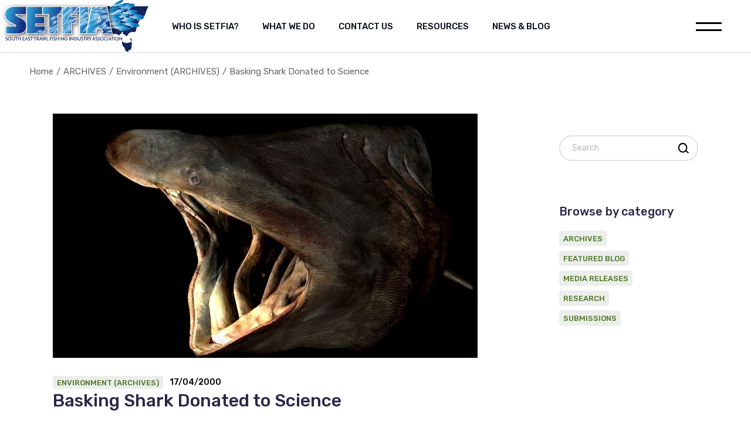

--- FILE ---
content_type: text/html; charset=UTF-8
request_url: https://setfia.org.au/hello-world-2/
body_size: 26887
content:
<!DOCTYPE html>
<html lang="en-AU">
<head><meta charset="UTF-8"><script>if(navigator.userAgent.match(/MSIE|Internet Explorer/i)||navigator.userAgent.match(/Trident\/7\..*?rv:11/i)){var href=document.location.href;if(!href.match(/[?&]nowprocket/)){if(href.indexOf("?")==-1){if(href.indexOf("#")==-1){document.location.href=href+"?nowprocket=1"}else{document.location.href=href.replace("#","?nowprocket=1#")}}else{if(href.indexOf("#")==-1){document.location.href=href+"&nowprocket=1"}else{document.location.href=href.replace("#","&nowprocket=1#")}}}}</script><script>(()=>{class RocketLazyLoadScripts{constructor(){this.v="2.0.4",this.userEvents=["keydown","keyup","mousedown","mouseup","mousemove","mouseover","mouseout","touchmove","touchstart","touchend","touchcancel","wheel","click","dblclick","input"],this.attributeEvents=["onblur","onclick","oncontextmenu","ondblclick","onfocus","onmousedown","onmouseenter","onmouseleave","onmousemove","onmouseout","onmouseover","onmouseup","onmousewheel","onscroll","onsubmit"]}async t(){this.i(),this.o(),/iP(ad|hone)/.test(navigator.userAgent)&&this.h(),this.u(),this.l(this),this.m(),this.k(this),this.p(this),this._(),await Promise.all([this.R(),this.L()]),this.lastBreath=Date.now(),this.S(this),this.P(),this.D(),this.O(),this.M(),await this.C(this.delayedScripts.normal),await this.C(this.delayedScripts.defer),await this.C(this.delayedScripts.async),await this.T(),await this.F(),await this.j(),await this.A(),window.dispatchEvent(new Event("rocket-allScriptsLoaded")),this.everythingLoaded=!0,this.lastTouchEnd&&await new Promise(t=>setTimeout(t,500-Date.now()+this.lastTouchEnd)),this.I(),this.H(),this.U(),this.W()}i(){this.CSPIssue=sessionStorage.getItem("rocketCSPIssue"),document.addEventListener("securitypolicyviolation",t=>{this.CSPIssue||"script-src-elem"!==t.violatedDirective||"data"!==t.blockedURI||(this.CSPIssue=!0,sessionStorage.setItem("rocketCSPIssue",!0))},{isRocket:!0})}o(){window.addEventListener("pageshow",t=>{this.persisted=t.persisted,this.realWindowLoadedFired=!0},{isRocket:!0}),window.addEventListener("pagehide",()=>{this.onFirstUserAction=null},{isRocket:!0})}h(){let t;function e(e){t=e}window.addEventListener("touchstart",e,{isRocket:!0}),window.addEventListener("touchend",function i(o){o.changedTouches[0]&&t.changedTouches[0]&&Math.abs(o.changedTouches[0].pageX-t.changedTouches[0].pageX)<10&&Math.abs(o.changedTouches[0].pageY-t.changedTouches[0].pageY)<10&&o.timeStamp-t.timeStamp<200&&(window.removeEventListener("touchstart",e,{isRocket:!0}),window.removeEventListener("touchend",i,{isRocket:!0}),"INPUT"===o.target.tagName&&"text"===o.target.type||(o.target.dispatchEvent(new TouchEvent("touchend",{target:o.target,bubbles:!0})),o.target.dispatchEvent(new MouseEvent("mouseover",{target:o.target,bubbles:!0})),o.target.dispatchEvent(new PointerEvent("click",{target:o.target,bubbles:!0,cancelable:!0,detail:1,clientX:o.changedTouches[0].clientX,clientY:o.changedTouches[0].clientY})),event.preventDefault()))},{isRocket:!0})}q(t){this.userActionTriggered||("mousemove"!==t.type||this.firstMousemoveIgnored?"keyup"===t.type||"mouseover"===t.type||"mouseout"===t.type||(this.userActionTriggered=!0,this.onFirstUserAction&&this.onFirstUserAction()):this.firstMousemoveIgnored=!0),"click"===t.type&&t.preventDefault(),t.stopPropagation(),t.stopImmediatePropagation(),"touchstart"===this.lastEvent&&"touchend"===t.type&&(this.lastTouchEnd=Date.now()),"click"===t.type&&(this.lastTouchEnd=0),this.lastEvent=t.type,t.composedPath&&t.composedPath()[0].getRootNode()instanceof ShadowRoot&&(t.rocketTarget=t.composedPath()[0]),this.savedUserEvents.push(t)}u(){this.savedUserEvents=[],this.userEventHandler=this.q.bind(this),this.userEvents.forEach(t=>window.addEventListener(t,this.userEventHandler,{passive:!1,isRocket:!0})),document.addEventListener("visibilitychange",this.userEventHandler,{isRocket:!0})}U(){this.userEvents.forEach(t=>window.removeEventListener(t,this.userEventHandler,{passive:!1,isRocket:!0})),document.removeEventListener("visibilitychange",this.userEventHandler,{isRocket:!0}),this.savedUserEvents.forEach(t=>{(t.rocketTarget||t.target).dispatchEvent(new window[t.constructor.name](t.type,t))})}m(){const t="return false",e=Array.from(this.attributeEvents,t=>"data-rocket-"+t),i="["+this.attributeEvents.join("],[")+"]",o="[data-rocket-"+this.attributeEvents.join("],[data-rocket-")+"]",s=(e,i,o)=>{o&&o!==t&&(e.setAttribute("data-rocket-"+i,o),e["rocket"+i]=new Function("event",o),e.setAttribute(i,t))};new MutationObserver(t=>{for(const n of t)"attributes"===n.type&&(n.attributeName.startsWith("data-rocket-")||this.everythingLoaded?n.attributeName.startsWith("data-rocket-")&&this.everythingLoaded&&this.N(n.target,n.attributeName.substring(12)):s(n.target,n.attributeName,n.target.getAttribute(n.attributeName))),"childList"===n.type&&n.addedNodes.forEach(t=>{if(t.nodeType===Node.ELEMENT_NODE)if(this.everythingLoaded)for(const i of[t,...t.querySelectorAll(o)])for(const t of i.getAttributeNames())e.includes(t)&&this.N(i,t.substring(12));else for(const e of[t,...t.querySelectorAll(i)])for(const t of e.getAttributeNames())this.attributeEvents.includes(t)&&s(e,t,e.getAttribute(t))})}).observe(document,{subtree:!0,childList:!0,attributeFilter:[...this.attributeEvents,...e]})}I(){this.attributeEvents.forEach(t=>{document.querySelectorAll("[data-rocket-"+t+"]").forEach(e=>{this.N(e,t)})})}N(t,e){const i=t.getAttribute("data-rocket-"+e);i&&(t.setAttribute(e,i),t.removeAttribute("data-rocket-"+e))}k(t){Object.defineProperty(HTMLElement.prototype,"onclick",{get(){return this.rocketonclick||null},set(e){this.rocketonclick=e,this.setAttribute(t.everythingLoaded?"onclick":"data-rocket-onclick","this.rocketonclick(event)")}})}S(t){function e(e,i){let o=e[i];e[i]=null,Object.defineProperty(e,i,{get:()=>o,set(s){t.everythingLoaded?o=s:e["rocket"+i]=o=s}})}e(document,"onreadystatechange"),e(window,"onload"),e(window,"onpageshow");try{Object.defineProperty(document,"readyState",{get:()=>t.rocketReadyState,set(e){t.rocketReadyState=e},configurable:!0}),document.readyState="loading"}catch(t){console.log("WPRocket DJE readyState conflict, bypassing")}}l(t){this.originalAddEventListener=EventTarget.prototype.addEventListener,this.originalRemoveEventListener=EventTarget.prototype.removeEventListener,this.savedEventListeners=[],EventTarget.prototype.addEventListener=function(e,i,o){o&&o.isRocket||!t.B(e,this)&&!t.userEvents.includes(e)||t.B(e,this)&&!t.userActionTriggered||e.startsWith("rocket-")||t.everythingLoaded?t.originalAddEventListener.call(this,e,i,o):(t.savedEventListeners.push({target:this,remove:!1,type:e,func:i,options:o}),"mouseenter"!==e&&"mouseleave"!==e||t.originalAddEventListener.call(this,e,t.savedUserEvents.push,o))},EventTarget.prototype.removeEventListener=function(e,i,o){o&&o.isRocket||!t.B(e,this)&&!t.userEvents.includes(e)||t.B(e,this)&&!t.userActionTriggered||e.startsWith("rocket-")||t.everythingLoaded?t.originalRemoveEventListener.call(this,e,i,o):t.savedEventListeners.push({target:this,remove:!0,type:e,func:i,options:o})}}J(t,e){this.savedEventListeners=this.savedEventListeners.filter(i=>{let o=i.type,s=i.target||window;return e!==o||t!==s||(this.B(o,s)&&(i.type="rocket-"+o),this.$(i),!1)})}H(){EventTarget.prototype.addEventListener=this.originalAddEventListener,EventTarget.prototype.removeEventListener=this.originalRemoveEventListener,this.savedEventListeners.forEach(t=>this.$(t))}$(t){t.remove?this.originalRemoveEventListener.call(t.target,t.type,t.func,t.options):this.originalAddEventListener.call(t.target,t.type,t.func,t.options)}p(t){let e;function i(e){return t.everythingLoaded?e:e.split(" ").map(t=>"load"===t||t.startsWith("load.")?"rocket-jquery-load":t).join(" ")}function o(o){function s(e){const s=o.fn[e];o.fn[e]=o.fn.init.prototype[e]=function(){return this[0]===window&&t.userActionTriggered&&("string"==typeof arguments[0]||arguments[0]instanceof String?arguments[0]=i(arguments[0]):"object"==typeof arguments[0]&&Object.keys(arguments[0]).forEach(t=>{const e=arguments[0][t];delete arguments[0][t],arguments[0][i(t)]=e})),s.apply(this,arguments),this}}if(o&&o.fn&&!t.allJQueries.includes(o)){const e={DOMContentLoaded:[],"rocket-DOMContentLoaded":[]};for(const t in e)document.addEventListener(t,()=>{e[t].forEach(t=>t())},{isRocket:!0});o.fn.ready=o.fn.init.prototype.ready=function(i){function s(){parseInt(o.fn.jquery)>2?setTimeout(()=>i.bind(document)(o)):i.bind(document)(o)}return"function"==typeof i&&(t.realDomReadyFired?!t.userActionTriggered||t.fauxDomReadyFired?s():e["rocket-DOMContentLoaded"].push(s):e.DOMContentLoaded.push(s)),o([])},s("on"),s("one"),s("off"),t.allJQueries.push(o)}e=o}t.allJQueries=[],o(window.jQuery),Object.defineProperty(window,"jQuery",{get:()=>e,set(t){o(t)}})}P(){const t=new Map;document.write=document.writeln=function(e){const i=document.currentScript,o=document.createRange(),s=i.parentElement;let n=t.get(i);void 0===n&&(n=i.nextSibling,t.set(i,n));const c=document.createDocumentFragment();o.setStart(c,0),c.appendChild(o.createContextualFragment(e)),s.insertBefore(c,n)}}async R(){return new Promise(t=>{this.userActionTriggered?t():this.onFirstUserAction=t})}async L(){return new Promise(t=>{document.addEventListener("DOMContentLoaded",()=>{this.realDomReadyFired=!0,t()},{isRocket:!0})})}async j(){return this.realWindowLoadedFired?Promise.resolve():new Promise(t=>{window.addEventListener("load",t,{isRocket:!0})})}M(){this.pendingScripts=[];this.scriptsMutationObserver=new MutationObserver(t=>{for(const e of t)e.addedNodes.forEach(t=>{"SCRIPT"!==t.tagName||t.noModule||t.isWPRocket||this.pendingScripts.push({script:t,promise:new Promise(e=>{const i=()=>{const i=this.pendingScripts.findIndex(e=>e.script===t);i>=0&&this.pendingScripts.splice(i,1),e()};t.addEventListener("load",i,{isRocket:!0}),t.addEventListener("error",i,{isRocket:!0}),setTimeout(i,1e3)})})})}),this.scriptsMutationObserver.observe(document,{childList:!0,subtree:!0})}async F(){await this.X(),this.pendingScripts.length?(await this.pendingScripts[0].promise,await this.F()):this.scriptsMutationObserver.disconnect()}D(){this.delayedScripts={normal:[],async:[],defer:[]},document.querySelectorAll("script[type$=rocketlazyloadscript]").forEach(t=>{t.hasAttribute("data-rocket-src")?t.hasAttribute("async")&&!1!==t.async?this.delayedScripts.async.push(t):t.hasAttribute("defer")&&!1!==t.defer||"module"===t.getAttribute("data-rocket-type")?this.delayedScripts.defer.push(t):this.delayedScripts.normal.push(t):this.delayedScripts.normal.push(t)})}async _(){await this.L();let t=[];document.querySelectorAll("script[type$=rocketlazyloadscript][data-rocket-src]").forEach(e=>{let i=e.getAttribute("data-rocket-src");if(i&&!i.startsWith("data:")){i.startsWith("//")&&(i=location.protocol+i);try{const o=new URL(i).origin;o!==location.origin&&t.push({src:o,crossOrigin:e.crossOrigin||"module"===e.getAttribute("data-rocket-type")})}catch(t){}}}),t=[...new Map(t.map(t=>[JSON.stringify(t),t])).values()],this.Y(t,"preconnect")}async G(t){if(await this.K(),!0!==t.noModule||!("noModule"in HTMLScriptElement.prototype))return new Promise(e=>{let i;function o(){(i||t).setAttribute("data-rocket-status","executed"),e()}try{if(navigator.userAgent.includes("Firefox/")||""===navigator.vendor||this.CSPIssue)i=document.createElement("script"),[...t.attributes].forEach(t=>{let e=t.nodeName;"type"!==e&&("data-rocket-type"===e&&(e="type"),"data-rocket-src"===e&&(e="src"),i.setAttribute(e,t.nodeValue))}),t.text&&(i.text=t.text),t.nonce&&(i.nonce=t.nonce),i.hasAttribute("src")?(i.addEventListener("load",o,{isRocket:!0}),i.addEventListener("error",()=>{i.setAttribute("data-rocket-status","failed-network"),e()},{isRocket:!0}),setTimeout(()=>{i.isConnected||e()},1)):(i.text=t.text,o()),i.isWPRocket=!0,t.parentNode.replaceChild(i,t);else{const i=t.getAttribute("data-rocket-type"),s=t.getAttribute("data-rocket-src");i?(t.type=i,t.removeAttribute("data-rocket-type")):t.removeAttribute("type"),t.addEventListener("load",o,{isRocket:!0}),t.addEventListener("error",i=>{this.CSPIssue&&i.target.src.startsWith("data:")?(console.log("WPRocket: CSP fallback activated"),t.removeAttribute("src"),this.G(t).then(e)):(t.setAttribute("data-rocket-status","failed-network"),e())},{isRocket:!0}),s?(t.fetchPriority="high",t.removeAttribute("data-rocket-src"),t.src=s):t.src="data:text/javascript;base64,"+window.btoa(unescape(encodeURIComponent(t.text)))}}catch(i){t.setAttribute("data-rocket-status","failed-transform"),e()}});t.setAttribute("data-rocket-status","skipped")}async C(t){const e=t.shift();return e?(e.isConnected&&await this.G(e),this.C(t)):Promise.resolve()}O(){this.Y([...this.delayedScripts.normal,...this.delayedScripts.defer,...this.delayedScripts.async],"preload")}Y(t,e){this.trash=this.trash||[];let i=!0;var o=document.createDocumentFragment();t.forEach(t=>{const s=t.getAttribute&&t.getAttribute("data-rocket-src")||t.src;if(s&&!s.startsWith("data:")){const n=document.createElement("link");n.href=s,n.rel=e,"preconnect"!==e&&(n.as="script",n.fetchPriority=i?"high":"low"),t.getAttribute&&"module"===t.getAttribute("data-rocket-type")&&(n.crossOrigin=!0),t.crossOrigin&&(n.crossOrigin=t.crossOrigin),t.integrity&&(n.integrity=t.integrity),t.nonce&&(n.nonce=t.nonce),o.appendChild(n),this.trash.push(n),i=!1}}),document.head.appendChild(o)}W(){this.trash.forEach(t=>t.remove())}async T(){try{document.readyState="interactive"}catch(t){}this.fauxDomReadyFired=!0;try{await this.K(),this.J(document,"readystatechange"),document.dispatchEvent(new Event("rocket-readystatechange")),await this.K(),document.rocketonreadystatechange&&document.rocketonreadystatechange(),await this.K(),this.J(document,"DOMContentLoaded"),document.dispatchEvent(new Event("rocket-DOMContentLoaded")),await this.K(),this.J(window,"DOMContentLoaded"),window.dispatchEvent(new Event("rocket-DOMContentLoaded"))}catch(t){console.error(t)}}async A(){try{document.readyState="complete"}catch(t){}try{await this.K(),this.J(document,"readystatechange"),document.dispatchEvent(new Event("rocket-readystatechange")),await this.K(),document.rocketonreadystatechange&&document.rocketonreadystatechange(),await this.K(),this.J(window,"load"),window.dispatchEvent(new Event("rocket-load")),await this.K(),window.rocketonload&&window.rocketonload(),await this.K(),this.allJQueries.forEach(t=>t(window).trigger("rocket-jquery-load")),await this.K(),this.J(window,"pageshow");const t=new Event("rocket-pageshow");t.persisted=this.persisted,window.dispatchEvent(t),await this.K(),window.rocketonpageshow&&window.rocketonpageshow({persisted:this.persisted})}catch(t){console.error(t)}}async K(){Date.now()-this.lastBreath>45&&(await this.X(),this.lastBreath=Date.now())}async X(){return document.hidden?new Promise(t=>setTimeout(t)):new Promise(t=>requestAnimationFrame(t))}B(t,e){return e===document&&"readystatechange"===t||(e===document&&"DOMContentLoaded"===t||(e===window&&"DOMContentLoaded"===t||(e===window&&"load"===t||e===window&&"pageshow"===t)))}static run(){(new RocketLazyLoadScripts).t()}}RocketLazyLoadScripts.run()})();</script>
	
	<meta name="viewport" content="width=device-width, initial-scale=1, user-scalable=yes">

	<meta name='robots' content='index, follow, max-image-preview:large, max-snippet:-1, max-video-preview:-1' />

	<!-- This site is optimized with the Yoast SEO plugin v26.8 - https://yoast.com/product/yoast-seo-wordpress/ -->
	<title>Basking Shark Donated to Science - South East Trawl Fishing Association (SETFIA)</title>
<link data-rocket-preload as="style" href="https://fonts.googleapis.com/css?family=Rock%20Salt%3A300%2C400%2C500%2C600%2C700%7CRubik%3A300%2C400%2C500%2C600%2C700%7CRubik%3A300%2C400%2C500%2C600%2C700&#038;subset=latin-ext&#038;display=swap" rel="preload">
<link href="https://fonts.googleapis.com/css?family=Rock%20Salt%3A300%2C400%2C500%2C600%2C700%7CRubik%3A300%2C400%2C500%2C600%2C700%7CRubik%3A300%2C400%2C500%2C600%2C700&#038;subset=latin-ext&#038;display=swap" media="print" onload="this.media=&#039;all&#039;" rel="stylesheet">
<noscript data-wpr-hosted-gf-parameters=""><link rel="stylesheet" href="https://fonts.googleapis.com/css?family=Rock%20Salt%3A300%2C400%2C500%2C600%2C700%7CRubik%3A300%2C400%2C500%2C600%2C700%7CRubik%3A300%2C400%2C500%2C600%2C700&#038;subset=latin-ext&#038;display=swap"></noscript>
	<link rel="canonical" href="https://setfia.org.au/hello-world-2/" />
	<meta property="og:locale" content="en_US" />
	<meta property="og:type" content="article" />
	<meta property="og:title" content="Basking Shark Donated to Science - South East Trawl Fishing Association (SETFIA)" />
	<meta property="og:description" content="Basking shark becomes a 3d model The last newsletter reported on the once in a lifetime capture of a large basking shark by a South East Trawl fishing boat and its donation to the Melbourne Museum. Dr Martin Gomon from the Museum has provided the Association an update on the work completed since the shark [&hellip;]" />
	<meta property="og:url" content="https://setfia.org.au/hello-world-2/" />
	<meta property="og:site_name" content="South East Trawl Fishing Association (SETFIA)" />
	<meta property="article:publisher" content="https://www.facebook.com/southeasttrawl" />
	<meta property="article:published_time" content="2000-04-17T02:55:12+00:00" />
	<meta property="article:modified_time" content="2016-11-25T02:54:34+00:00" />
	<meta property="og:image" content="https://setfia.org.au/wp-content/uploads/2000/04/basking-shark-better-image.jpg" />
	<meta property="og:image:width" content="724" />
	<meta property="og:image:height" content="417" />
	<meta property="og:image:type" content="image/jpeg" />
	<meta name="author" content="Simon" />
	<script type="application/ld+json" class="yoast-schema-graph">{"@context":"https://schema.org","@graph":[{"@type":"Article","@id":"https://setfia.org.au/hello-world-2/#article","isPartOf":{"@id":"https://setfia.org.au/hello-world-2/"},"author":{"name":"Simon","@id":"https://setfia.org.au/#/schema/person/fb8f8cccaa978e407c40f282bc1d3a46"},"headline":"Basking Shark Donated to Science","datePublished":"2000-04-17T02:55:12+00:00","dateModified":"2016-11-25T02:54:34+00:00","mainEntityOfPage":{"@id":"https://setfia.org.au/hello-world-2/"},"wordCount":245,"publisher":{"@id":"https://setfia.org.au/#organization"},"image":{"@id":"https://setfia.org.au/hello-world-2/#primaryimage"},"thumbnailUrl":"https://setfia.org.au/wp-content/uploads/2000/04/basking-shark-better-image.jpg","articleSection":["Environment (ARCHIVES)"],"inLanguage":"en-AU"},{"@type":"WebPage","@id":"https://setfia.org.au/hello-world-2/","url":"https://setfia.org.au/hello-world-2/","name":"Basking Shark Donated to Science - South East Trawl Fishing Association (SETFIA)","isPartOf":{"@id":"https://setfia.org.au/#website"},"primaryImageOfPage":{"@id":"https://setfia.org.au/hello-world-2/#primaryimage"},"image":{"@id":"https://setfia.org.au/hello-world-2/#primaryimage"},"thumbnailUrl":"https://setfia.org.au/wp-content/uploads/2000/04/basking-shark-better-image.jpg","datePublished":"2000-04-17T02:55:12+00:00","dateModified":"2016-11-25T02:54:34+00:00","breadcrumb":{"@id":"https://setfia.org.au/hello-world-2/#breadcrumb"},"inLanguage":"en-AU","potentialAction":[{"@type":"ReadAction","target":["https://setfia.org.au/hello-world-2/"]}]},{"@type":"ImageObject","inLanguage":"en-AU","@id":"https://setfia.org.au/hello-world-2/#primaryimage","url":"https://setfia.org.au/wp-content/uploads/2000/04/basking-shark-better-image.jpg","contentUrl":"https://setfia.org.au/wp-content/uploads/2000/04/basking-shark-better-image.jpg","width":724,"height":417},{"@type":"BreadcrumbList","@id":"https://setfia.org.au/hello-world-2/#breadcrumb","itemListElement":[{"@type":"ListItem","position":1,"name":"Home","item":"https://setfia.org.au/"},{"@type":"ListItem","position":2,"name":"News &#038; Blog","item":"https://setfia.org.au/news-and-blog/"},{"@type":"ListItem","position":3,"name":"Basking Shark Donated to Science"}]},{"@type":"WebSite","@id":"https://setfia.org.au/#website","url":"https://setfia.org.au/","name":"South East Trawl Fishing Association (SETFIA)","description":"Sustainable fishing practices protect our future.","publisher":{"@id":"https://setfia.org.au/#organization"},"alternateName":"SETFIA.org.au","potentialAction":[{"@type":"SearchAction","target":{"@type":"EntryPoint","urlTemplate":"https://setfia.org.au/?s={search_term_string}"},"query-input":{"@type":"PropertyValueSpecification","valueRequired":true,"valueName":"search_term_string"}}],"inLanguage":"en-AU"},{"@type":"Organization","@id":"https://setfia.org.au/#organization","name":"South East Trawl Fishing Association Inc","url":"https://setfia.org.au/","logo":{"@type":"ImageObject","inLanguage":"en-AU","@id":"https://setfia.org.au/#/schema/logo/image/","url":"https://setfia.org.au/wp-content/uploads/2023/09/SETFIA-logo-trans.png","contentUrl":"https://setfia.org.au/wp-content/uploads/2023/09/SETFIA-logo-trans.png","width":483,"height":168,"caption":"South East Trawl Fishing Association Inc"},"image":{"@id":"https://setfia.org.au/#/schema/logo/image/"},"sameAs":["https://www.facebook.com/southeasttrawl"]},{"@type":"Person","@id":"https://setfia.org.au/#/schema/person/fb8f8cccaa978e407c40f282bc1d3a46","name":"Simon","image":{"@type":"ImageObject","inLanguage":"en-AU","@id":"https://setfia.org.au/#/schema/person/image/","url":"https://secure.gravatar.com/avatar/137b3add7eecfd805b3fa874b9c5ab3b2bfd76d7a580a4ef2ecd5b623272f8b4?s=96&d=mm&r=g","contentUrl":"https://secure.gravatar.com/avatar/137b3add7eecfd805b3fa874b9c5ab3b2bfd76d7a580a4ef2ecd5b623272f8b4?s=96&d=mm&r=g","caption":"Simon"},"url":"https://setfia.org.au/author/setfia/"}]}</script>
	<!-- / Yoast SEO plugin. -->


<link rel='dns-prefetch' href='//www.googletagmanager.com' />
<link rel='dns-prefetch' href='//fonts.googleapis.com' />
<link href='https://fonts.gstatic.com' crossorigin rel='preconnect' />
<link rel="alternate" title="oEmbed (JSON)" type="application/json+oembed" href="https://setfia.org.au/wp-json/oembed/1.0/embed?url=https%3A%2F%2Fsetfia.org.au%2Fhello-world-2%2F" />
<link rel="alternate" title="oEmbed (XML)" type="text/xml+oembed" href="https://setfia.org.au/wp-json/oembed/1.0/embed?url=https%3A%2F%2Fsetfia.org.au%2Fhello-world-2%2F&#038;format=xml" />
<style id='wp-img-auto-sizes-contain-inline-css' type='text/css'>
img:is([sizes=auto i],[sizes^="auto," i]){contain-intrinsic-size:3000px 1500px}
/*# sourceURL=wp-img-auto-sizes-contain-inline-css */
</style>
<link data-minify="1" rel='stylesheet' id='elegant-icons-css' href='https://setfia.org.au/wp-content/cache/min/1/wp-content/plugins/earthcare-core/inc/icons/elegant-icons/assets/css/elegant-icons.min.css?ver=1768936503' type='text/css' media='all' />
<link data-minify="1" rel='stylesheet' id='font-awesome-css' href='https://setfia.org.au/wp-content/cache/min/1/wp-content/plugins/earthcare-core/inc/icons/font-awesome/assets/css/all.min.css?ver=1768936503' type='text/css' media='all' />
<link data-minify="1" rel='stylesheet' id='ionicons-css' href='https://setfia.org.au/wp-content/cache/min/1/wp-content/plugins/earthcare-core/inc/icons/ionicons/assets/css/ionicons.min.css?ver=1768936503' type='text/css' media='all' />
<link data-minify="1" rel='stylesheet' id='simple-line-icons-css' href='https://setfia.org.au/wp-content/cache/min/1/wp-content/plugins/earthcare-core/inc/icons/simple-line-icons/assets/css/simple-line-icons.min.css?ver=1768936503' type='text/css' media='all' />
<style id='wp-emoji-styles-inline-css' type='text/css'>

	img.wp-smiley, img.emoji {
		display: inline !important;
		border: none !important;
		box-shadow: none !important;
		height: 1em !important;
		width: 1em !important;
		margin: 0 0.07em !important;
		vertical-align: -0.1em !important;
		background: none !important;
		padding: 0 !important;
	}
/*# sourceURL=wp-emoji-styles-inline-css */
</style>
<link rel='stylesheet' id='wp-block-library-css' href='https://setfia.org.au/wp-includes/css/dist/block-library/style.min.css?ver=cdc0c48014403231306a6fe195dbbc64' type='text/css' media='all' />
<style id='classic-theme-styles-inline-css' type='text/css'>
/*! This file is auto-generated */
.wp-block-button__link{color:#fff;background-color:#32373c;border-radius:9999px;box-shadow:none;text-decoration:none;padding:calc(.667em + 2px) calc(1.333em + 2px);font-size:1.125em}.wp-block-file__button{background:#32373c;color:#fff;text-decoration:none}
/*# sourceURL=/wp-includes/css/classic-themes.min.css */
</style>
<style id='global-styles-inline-css' type='text/css'>
:root{--wp--preset--aspect-ratio--square: 1;--wp--preset--aspect-ratio--4-3: 4/3;--wp--preset--aspect-ratio--3-4: 3/4;--wp--preset--aspect-ratio--3-2: 3/2;--wp--preset--aspect-ratio--2-3: 2/3;--wp--preset--aspect-ratio--16-9: 16/9;--wp--preset--aspect-ratio--9-16: 9/16;--wp--preset--color--black: #000000;--wp--preset--color--cyan-bluish-gray: #abb8c3;--wp--preset--color--white: #ffffff;--wp--preset--color--pale-pink: #f78da7;--wp--preset--color--vivid-red: #cf2e2e;--wp--preset--color--luminous-vivid-orange: #ff6900;--wp--preset--color--luminous-vivid-amber: #fcb900;--wp--preset--color--light-green-cyan: #7bdcb5;--wp--preset--color--vivid-green-cyan: #00d084;--wp--preset--color--pale-cyan-blue: #8ed1fc;--wp--preset--color--vivid-cyan-blue: #0693e3;--wp--preset--color--vivid-purple: #9b51e0;--wp--preset--gradient--vivid-cyan-blue-to-vivid-purple: linear-gradient(135deg,rgb(6,147,227) 0%,rgb(155,81,224) 100%);--wp--preset--gradient--light-green-cyan-to-vivid-green-cyan: linear-gradient(135deg,rgb(122,220,180) 0%,rgb(0,208,130) 100%);--wp--preset--gradient--luminous-vivid-amber-to-luminous-vivid-orange: linear-gradient(135deg,rgb(252,185,0) 0%,rgb(255,105,0) 100%);--wp--preset--gradient--luminous-vivid-orange-to-vivid-red: linear-gradient(135deg,rgb(255,105,0) 0%,rgb(207,46,46) 100%);--wp--preset--gradient--very-light-gray-to-cyan-bluish-gray: linear-gradient(135deg,rgb(238,238,238) 0%,rgb(169,184,195) 100%);--wp--preset--gradient--cool-to-warm-spectrum: linear-gradient(135deg,rgb(74,234,220) 0%,rgb(151,120,209) 20%,rgb(207,42,186) 40%,rgb(238,44,130) 60%,rgb(251,105,98) 80%,rgb(254,248,76) 100%);--wp--preset--gradient--blush-light-purple: linear-gradient(135deg,rgb(255,206,236) 0%,rgb(152,150,240) 100%);--wp--preset--gradient--blush-bordeaux: linear-gradient(135deg,rgb(254,205,165) 0%,rgb(254,45,45) 50%,rgb(107,0,62) 100%);--wp--preset--gradient--luminous-dusk: linear-gradient(135deg,rgb(255,203,112) 0%,rgb(199,81,192) 50%,rgb(65,88,208) 100%);--wp--preset--gradient--pale-ocean: linear-gradient(135deg,rgb(255,245,203) 0%,rgb(182,227,212) 50%,rgb(51,167,181) 100%);--wp--preset--gradient--electric-grass: linear-gradient(135deg,rgb(202,248,128) 0%,rgb(113,206,126) 100%);--wp--preset--gradient--midnight: linear-gradient(135deg,rgb(2,3,129) 0%,rgb(40,116,252) 100%);--wp--preset--font-size--small: 13px;--wp--preset--font-size--medium: 20px;--wp--preset--font-size--large: 36px;--wp--preset--font-size--x-large: 42px;--wp--preset--spacing--20: 0.44rem;--wp--preset--spacing--30: 0.67rem;--wp--preset--spacing--40: 1rem;--wp--preset--spacing--50: 1.5rem;--wp--preset--spacing--60: 2.25rem;--wp--preset--spacing--70: 3.38rem;--wp--preset--spacing--80: 5.06rem;--wp--preset--shadow--natural: 6px 6px 9px rgba(0, 0, 0, 0.2);--wp--preset--shadow--deep: 12px 12px 50px rgba(0, 0, 0, 0.4);--wp--preset--shadow--sharp: 6px 6px 0px rgba(0, 0, 0, 0.2);--wp--preset--shadow--outlined: 6px 6px 0px -3px rgb(255, 255, 255), 6px 6px rgb(0, 0, 0);--wp--preset--shadow--crisp: 6px 6px 0px rgb(0, 0, 0);}:where(.is-layout-flex){gap: 0.5em;}:where(.is-layout-grid){gap: 0.5em;}body .is-layout-flex{display: flex;}.is-layout-flex{flex-wrap: wrap;align-items: center;}.is-layout-flex > :is(*, div){margin: 0;}body .is-layout-grid{display: grid;}.is-layout-grid > :is(*, div){margin: 0;}:where(.wp-block-columns.is-layout-flex){gap: 2em;}:where(.wp-block-columns.is-layout-grid){gap: 2em;}:where(.wp-block-post-template.is-layout-flex){gap: 1.25em;}:where(.wp-block-post-template.is-layout-grid){gap: 1.25em;}.has-black-color{color: var(--wp--preset--color--black) !important;}.has-cyan-bluish-gray-color{color: var(--wp--preset--color--cyan-bluish-gray) !important;}.has-white-color{color: var(--wp--preset--color--white) !important;}.has-pale-pink-color{color: var(--wp--preset--color--pale-pink) !important;}.has-vivid-red-color{color: var(--wp--preset--color--vivid-red) !important;}.has-luminous-vivid-orange-color{color: var(--wp--preset--color--luminous-vivid-orange) !important;}.has-luminous-vivid-amber-color{color: var(--wp--preset--color--luminous-vivid-amber) !important;}.has-light-green-cyan-color{color: var(--wp--preset--color--light-green-cyan) !important;}.has-vivid-green-cyan-color{color: var(--wp--preset--color--vivid-green-cyan) !important;}.has-pale-cyan-blue-color{color: var(--wp--preset--color--pale-cyan-blue) !important;}.has-vivid-cyan-blue-color{color: var(--wp--preset--color--vivid-cyan-blue) !important;}.has-vivid-purple-color{color: var(--wp--preset--color--vivid-purple) !important;}.has-black-background-color{background-color: var(--wp--preset--color--black) !important;}.has-cyan-bluish-gray-background-color{background-color: var(--wp--preset--color--cyan-bluish-gray) !important;}.has-white-background-color{background-color: var(--wp--preset--color--white) !important;}.has-pale-pink-background-color{background-color: var(--wp--preset--color--pale-pink) !important;}.has-vivid-red-background-color{background-color: var(--wp--preset--color--vivid-red) !important;}.has-luminous-vivid-orange-background-color{background-color: var(--wp--preset--color--luminous-vivid-orange) !important;}.has-luminous-vivid-amber-background-color{background-color: var(--wp--preset--color--luminous-vivid-amber) !important;}.has-light-green-cyan-background-color{background-color: var(--wp--preset--color--light-green-cyan) !important;}.has-vivid-green-cyan-background-color{background-color: var(--wp--preset--color--vivid-green-cyan) !important;}.has-pale-cyan-blue-background-color{background-color: var(--wp--preset--color--pale-cyan-blue) !important;}.has-vivid-cyan-blue-background-color{background-color: var(--wp--preset--color--vivid-cyan-blue) !important;}.has-vivid-purple-background-color{background-color: var(--wp--preset--color--vivid-purple) !important;}.has-black-border-color{border-color: var(--wp--preset--color--black) !important;}.has-cyan-bluish-gray-border-color{border-color: var(--wp--preset--color--cyan-bluish-gray) !important;}.has-white-border-color{border-color: var(--wp--preset--color--white) !important;}.has-pale-pink-border-color{border-color: var(--wp--preset--color--pale-pink) !important;}.has-vivid-red-border-color{border-color: var(--wp--preset--color--vivid-red) !important;}.has-luminous-vivid-orange-border-color{border-color: var(--wp--preset--color--luminous-vivid-orange) !important;}.has-luminous-vivid-amber-border-color{border-color: var(--wp--preset--color--luminous-vivid-amber) !important;}.has-light-green-cyan-border-color{border-color: var(--wp--preset--color--light-green-cyan) !important;}.has-vivid-green-cyan-border-color{border-color: var(--wp--preset--color--vivid-green-cyan) !important;}.has-pale-cyan-blue-border-color{border-color: var(--wp--preset--color--pale-cyan-blue) !important;}.has-vivid-cyan-blue-border-color{border-color: var(--wp--preset--color--vivid-cyan-blue) !important;}.has-vivid-purple-border-color{border-color: var(--wp--preset--color--vivid-purple) !important;}.has-vivid-cyan-blue-to-vivid-purple-gradient-background{background: var(--wp--preset--gradient--vivid-cyan-blue-to-vivid-purple) !important;}.has-light-green-cyan-to-vivid-green-cyan-gradient-background{background: var(--wp--preset--gradient--light-green-cyan-to-vivid-green-cyan) !important;}.has-luminous-vivid-amber-to-luminous-vivid-orange-gradient-background{background: var(--wp--preset--gradient--luminous-vivid-amber-to-luminous-vivid-orange) !important;}.has-luminous-vivid-orange-to-vivid-red-gradient-background{background: var(--wp--preset--gradient--luminous-vivid-orange-to-vivid-red) !important;}.has-very-light-gray-to-cyan-bluish-gray-gradient-background{background: var(--wp--preset--gradient--very-light-gray-to-cyan-bluish-gray) !important;}.has-cool-to-warm-spectrum-gradient-background{background: var(--wp--preset--gradient--cool-to-warm-spectrum) !important;}.has-blush-light-purple-gradient-background{background: var(--wp--preset--gradient--blush-light-purple) !important;}.has-blush-bordeaux-gradient-background{background: var(--wp--preset--gradient--blush-bordeaux) !important;}.has-luminous-dusk-gradient-background{background: var(--wp--preset--gradient--luminous-dusk) !important;}.has-pale-ocean-gradient-background{background: var(--wp--preset--gradient--pale-ocean) !important;}.has-electric-grass-gradient-background{background: var(--wp--preset--gradient--electric-grass) !important;}.has-midnight-gradient-background{background: var(--wp--preset--gradient--midnight) !important;}.has-small-font-size{font-size: var(--wp--preset--font-size--small) !important;}.has-medium-font-size{font-size: var(--wp--preset--font-size--medium) !important;}.has-large-font-size{font-size: var(--wp--preset--font-size--large) !important;}.has-x-large-font-size{font-size: var(--wp--preset--font-size--x-large) !important;}
:where(.wp-block-post-template.is-layout-flex){gap: 1.25em;}:where(.wp-block-post-template.is-layout-grid){gap: 1.25em;}
:where(.wp-block-term-template.is-layout-flex){gap: 1.25em;}:where(.wp-block-term-template.is-layout-grid){gap: 1.25em;}
:where(.wp-block-columns.is-layout-flex){gap: 2em;}:where(.wp-block-columns.is-layout-grid){gap: 2em;}
:root :where(.wp-block-pullquote){font-size: 1.5em;line-height: 1.6;}
/*# sourceURL=global-styles-inline-css */
</style>
<link data-minify="1" rel='stylesheet' id='mc4wp-form-themes-css' href='https://setfia.org.au/wp-content/cache/min/1/wp-content/plugins/mailchimp-for-wp/assets/css/form-themes.css?ver=1768936503' type='text/css' media='all' />
<link data-minify="1" rel='stylesheet' id='perfect-scrollbar-css' href='https://setfia.org.au/wp-content/cache/min/1/wp-content/plugins/earthcare-core/assets/plugins/perfect-scrollbar/perfect-scrollbar.css?ver=1768936503' type='text/css' media='all' />
<link data-minify="1" rel='stylesheet' id='swiper-css' href='https://setfia.org.au/wp-content/cache/min/1/wp-content/plugins/elementor/assets/lib/swiper/v8/css/swiper.min.css?ver=1768936503' type='text/css' media='all' />
<link rel='stylesheet' id='earthcare-main-css' href='https://setfia.org.au/wp-content/themes/earthcare/assets/css/main.min.css?ver=cdc0c48014403231306a6fe195dbbc64' type='text/css' media='all' />
<link rel='stylesheet' id='earthcare-core-style-css' href='https://setfia.org.au/wp-content/cache/background-css/1/setfia.org.au/wp-content/plugins/earthcare-core/assets/css/earthcare-core.min.css?ver=cdc0c48014403231306a6fe195dbbc64&wpr_t=1769107756' type='text/css' media='all' />
<link rel='stylesheet' id='earthcare-child-style-css' href='https://setfia.org.au/wp-content/themes/earthcare-child/style.css?ver=cdc0c48014403231306a6fe195dbbc64' type='text/css' media='all' />

<link rel='stylesheet' id='earthcare-grid-css' href='https://setfia.org.au/wp-content/themes/earthcare/assets/css/grid.min.css?ver=cdc0c48014403231306a6fe195dbbc64' type='text/css' media='all' />
<link rel='stylesheet' id='earthcare-style-css' href='https://setfia.org.au/wp-content/themes/earthcare/style.css?ver=cdc0c48014403231306a6fe195dbbc64' type='text/css' media='all' />
<style id='earthcare-style-inline-css' type='text/css'>
#qodef-back-to-top .qodef-back-to-top-icon { background-color: #cc115b;}label { color: #cc155b;font-family: "Rubik";}input[type="text"], input[type="email"], input[type="url"], input[type="password"], input[type="number"], input[type="tel"], input[type="search"], input[type="date"], textarea, select, body .select2-container--default .select2-selection--single, body .select2-container--default .select2-selection--multiple { font-family: "Rubik";}input[type="submit"], button[type="submit"], .qodef-theme-button, .qodef-button.qodef-html--link.qodef-layout--filled, #qodef-woo-page .added_to_cart, #qodef-woo-page .button, .qodef-woo-shortcode .added_to_cart, .qodef-woo-shortcode .button, .widget.woocommerce .button { color: #ffffff;font-weight: 500;text-transform: uppercase;border-width: 0px;border-style: solid;border-radius: 5px;}.qodef-button.qodef-layout--textual { color: #ffffff;font-weight: 500;text-transform: uppercase;}#qodef-page-footer-top-area { background-color: #2b294b;}#qodef-fullscreen-area { background-image: var(--wpr-bg-56bdde4e-5a97-449c-b507-e4637d75de7b);}#qodef-page-inner { padding: 40px 0px 10px 0px;}@media only screen and (max-width: 1024px) { #qodef-page-inner { padding: 40px 0px 10px 0px;}}:root { --qode-main-color: #2f64af;}.qodef-header-sticky { background-color: #ffffff;}#qodef-page-header .qodef-header-logo-link.qodef-source--svg-path { color: #ffffff;}#qodef-page-header .qodef-header-logo-link.qodef-source--svg-path svg { width: 263px;}#qodef-page-mobile-header .qodef-mobile-header-logo-link { height: 51px;}.qodef-header-navigation ul li .qodef-drop-down-second { top: 100%;}.qodef-page-title { height: 64px;background-color: #ffffff00;}body { color: #000000;font-size: 16px;}h1, .qodef-h1 { color: #2b294b;font-family: "Rubik";font-size: 30px;}h2, .qodef-h2 { color: #2b294b;font-family: "Rubik";font-size: 24px;}h3, .qodef-h3 { color: #2b294b;font-family: "Rubik";font-size: 20px;}h4, .qodef-h4 { font-family: "Rubik";font-size: 18px;}h5, .qodef-h5 { font-family: "Rubik";font-size: 16px;text-transform: uppercase;}h6, .qodef-h6 { font-family: "Rubik";font-size: 14px;text-transform: uppercase;}a:hover, p a:hover { color: #cc155b;}.widget .qodef-search-opener { font-size: 30;}.widget .qodef-search-opener { font-size: 30;}.qodef-header--standard #qodef-page-header { background-color: #ffffff;}@media only screen and (max-width: 680px){h1, .qodef-h1 { font-size: 40px;}}
/*# sourceURL=earthcare-style-inline-css */
</style>
<script type="rocketlazyloadscript" data-rocket-type="text/javascript" data-rocket-src="https://setfia.org.au/wp-includes/js/jquery/jquery.min.js?ver=3.7.1" id="jquery-core-js"></script>
<script type="rocketlazyloadscript" data-rocket-type="text/javascript" data-rocket-src="https://setfia.org.au/wp-includes/js/jquery/jquery-migrate.min.js?ver=3.4.1" id="jquery-migrate-js"></script>

<!-- Google tag (gtag.js) snippet added by Site Kit -->
<!-- Google Analytics snippet added by Site Kit -->
<script type="rocketlazyloadscript" data-rocket-type="text/javascript" data-rocket-src="https://www.googletagmanager.com/gtag/js?id=GT-K8GS5ZV" id="google_gtagjs-js" async></script>
<script type="rocketlazyloadscript" data-rocket-type="text/javascript" id="google_gtagjs-js-after">
/* <![CDATA[ */
window.dataLayer = window.dataLayer || [];function gtag(){dataLayer.push(arguments);}
gtag("set","linker",{"domains":["setfia.org.au"]});
gtag("js", new Date());
gtag("set", "developer_id.dZTNiMT", true);
gtag("config", "GT-K8GS5ZV");
//# sourceURL=google_gtagjs-js-after
/* ]]> */
</script>
<link rel="https://api.w.org/" href="https://setfia.org.au/wp-json/" /><link rel="alternate" title="JSON" type="application/json" href="https://setfia.org.au/wp-json/wp/v2/posts/411" />
		<!-- GA Google Analytics @ https://m0n.co/ga -->
		<script type="rocketlazyloadscript" async data-rocket-src="https://www.googletagmanager.com/gtag/js?id=G-9MM6NT89XD"></script>
		<script type="rocketlazyloadscript">
			window.dataLayer = window.dataLayer || [];
			function gtag(){dataLayer.push(arguments);}
			gtag('js', new Date());
			gtag('config', 'G-9MM6NT89XD');
		</script>

	<meta name="generator" content="Site Kit by Google 1.168.0" /><meta name="generator" content="Elementor 3.34.2; features: additional_custom_breakpoints; settings: css_print_method-external, google_font-enabled, font_display-swap">
			<style>
				.e-con.e-parent:nth-of-type(n+4):not(.e-lazyloaded):not(.e-no-lazyload),
				.e-con.e-parent:nth-of-type(n+4):not(.e-lazyloaded):not(.e-no-lazyload) * {
					background-image: none !important;
				}
				@media screen and (max-height: 1024px) {
					.e-con.e-parent:nth-of-type(n+3):not(.e-lazyloaded):not(.e-no-lazyload),
					.e-con.e-parent:nth-of-type(n+3):not(.e-lazyloaded):not(.e-no-lazyload) * {
						background-image: none !important;
					}
				}
				@media screen and (max-height: 640px) {
					.e-con.e-parent:nth-of-type(n+2):not(.e-lazyloaded):not(.e-no-lazyload),
					.e-con.e-parent:nth-of-type(n+2):not(.e-lazyloaded):not(.e-no-lazyload) * {
						background-image: none !important;
					}
				}
			</style>
			<meta name="generator" content="Powered by Slider Revolution 6.5.31 - responsive, Mobile-Friendly Slider Plugin for WordPress with comfortable drag and drop interface." />
<link rel="icon" href="https://setfia.org.au/wp-content/uploads/2023/09/cropped-favicon-512-300x300.png" sizes="32x32" />
<link rel="icon" href="https://setfia.org.au/wp-content/uploads/2023/09/cropped-favicon-512-300x300.png" sizes="192x192" />
<link rel="apple-touch-icon" href="https://setfia.org.au/wp-content/uploads/2023/09/cropped-favicon-512-300x300.png" />
<meta name="msapplication-TileImage" content="https://setfia.org.au/wp-content/uploads/2023/09/cropped-favicon-512-300x300.png" />
<script type="rocketlazyloadscript">function setREVStartSize(e){
			//window.requestAnimationFrame(function() {
				window.RSIW = window.RSIW===undefined ? window.innerWidth : window.RSIW;
				window.RSIH = window.RSIH===undefined ? window.innerHeight : window.RSIH;
				try {
					var pw = document.getElementById(e.c).parentNode.offsetWidth,
						newh;
					pw = pw===0 || isNaN(pw) || (e.l=="fullwidth" || e.layout=="fullwidth") ? window.RSIW : pw;
					e.tabw = e.tabw===undefined ? 0 : parseInt(e.tabw);
					e.thumbw = e.thumbw===undefined ? 0 : parseInt(e.thumbw);
					e.tabh = e.tabh===undefined ? 0 : parseInt(e.tabh);
					e.thumbh = e.thumbh===undefined ? 0 : parseInt(e.thumbh);
					e.tabhide = e.tabhide===undefined ? 0 : parseInt(e.tabhide);
					e.thumbhide = e.thumbhide===undefined ? 0 : parseInt(e.thumbhide);
					e.mh = e.mh===undefined || e.mh=="" || e.mh==="auto" ? 0 : parseInt(e.mh,0);
					if(e.layout==="fullscreen" || e.l==="fullscreen")
						newh = Math.max(e.mh,window.RSIH);
					else{
						e.gw = Array.isArray(e.gw) ? e.gw : [e.gw];
						for (var i in e.rl) if (e.gw[i]===undefined || e.gw[i]===0) e.gw[i] = e.gw[i-1];
						e.gh = e.el===undefined || e.el==="" || (Array.isArray(e.el) && e.el.length==0)? e.gh : e.el;
						e.gh = Array.isArray(e.gh) ? e.gh : [e.gh];
						for (var i in e.rl) if (e.gh[i]===undefined || e.gh[i]===0) e.gh[i] = e.gh[i-1];
											
						var nl = new Array(e.rl.length),
							ix = 0,
							sl;
						e.tabw = e.tabhide>=pw ? 0 : e.tabw;
						e.thumbw = e.thumbhide>=pw ? 0 : e.thumbw;
						e.tabh = e.tabhide>=pw ? 0 : e.tabh;
						e.thumbh = e.thumbhide>=pw ? 0 : e.thumbh;
						for (var i in e.rl) nl[i] = e.rl[i]<window.RSIW ? 0 : e.rl[i];
						sl = nl[0];
						for (var i in nl) if (sl>nl[i] && nl[i]>0) { sl = nl[i]; ix=i;}
						var m = pw>(e.gw[ix]+e.tabw+e.thumbw) ? 1 : (pw-(e.tabw+e.thumbw)) / (e.gw[ix]);
						newh =  (e.gh[ix] * m) + (e.tabh + e.thumbh);
					}
					var el = document.getElementById(e.c);
					if (el!==null && el) el.style.height = newh+"px";
					el = document.getElementById(e.c+"_wrapper");
					if (el!==null && el) {
						el.style.height = newh+"px";
						el.style.display = "block";
					}
				} catch(e){
					console.log("Failure at Presize of Slider:" + e)
				}
			//});
		  };</script>
		<style type="text/css" id="wp-custom-css">
			p.qodef-m-text {
 margin: 0;
 padding: 10px 0px;
}
.qodef-accordion.qodef-layout--simple .qodef-accordion-content p {
 margin: 0;
 padding: 10px 0px;
}
.qodef-page-title.qodef-title--standard .qodef-m-subtitle {
 font-family: Rubik;
 transform: rotate(0deg);
text-transform: uppercase;
}
.qodef-section-title .qodef-m-tagline {
 font-family: Rubik;
 transform: rotate(0deg);
}
.wpcf7-form .wpcf7-form-control.qodef-layout--filled {
 border-radius: 5px;
 background-color: #CC155B;
}
.wpcf7-form .wpcf7-form-control {
 border-radius: 5px;
}
.qodef-e-info-social-share {
 visibility: hidden !important;
}

.qodef-swiper-container {
	visibility: visible!important;
}		</style>
		<noscript><style id="rocket-lazyload-nojs-css">.rll-youtube-player, [data-lazy-src]{display:none !important;}</style></noscript><style id="wpr-lazyload-bg-container"></style><style id="wpr-lazyload-bg-exclusion"></style>
<noscript>
<style id="wpr-lazyload-bg-nostyle">.wpcf7-form .qodef-cf7-newsletter.qodef-sidebar-newsletter{--wpr-bg-dbc03624-ca94-4c1c-88bd-7eaf3ad11244: url('https://setfia.org.au/wp-content/plugins/earthcare-core/assets/img/sidebar-cf.jpg');}.qodef-horizontal-timeline .qodef-horizontal-timeline-items-holder .qodef-horizontal-timeline-background-holder{--wpr-bg-aa360240-8f04-43a4-87af-4f02ba4f6f4c: url('https://setfia.org.au/wp-content/plugins/earthcare-core/assets/img/timeline.svg');}.qodef-pricing-table .qodef-m-content ul li:before{--wpr-bg-d062ca0b-e224-4744-8036-aebb4a7efc15: url('https://setfia.org.au/wp-content/plugins/earthcare-core/inc/shortcodes/pricing-table/assets/img/check.png');}.qodef-pricing-table.qodef-skin--light .qodef-m-content ul li:before{--wpr-bg-26be66e2-45cb-4b02-9613-572c5f309065: url('https://setfia.org.au/wp-content/plugins/earthcare-core/inc/shortcodes/pricing-table/assets/img/check-light.png');}.qodef-social-share.qodef-layout--dropdown .qodef-social-share-icon::before{--wpr-bg-c1cb7528-c5ef-4c80-b1f6-8bc739c5de1f: url('https://setfia.org.au/wp-content/plugins/earthcare-core/assets/img/share.png');}.qodef-horizontal-timeline .qodef-horizontal-timeline-items-holder .qodef-m-item .qodef-e-pin{--wpr-bg-d2b92fa9-149e-4a9f-8e8d-24c205516c6e: url('https://setfia.org.au/wp-content/plugins/earthcare-core/assets/img/timeline-pin.svg');}#qodef-side-area{--wpr-bg-3b1e40ee-61b6-4c1e-a449-c418a981fa29: url('https://setfia.org.au/wp-content/plugins/earthcare-core/assets/img/sidearea.png');}.mejs-overlay-button{--wpr-bg-299fcc9e-627a-408b-99c6-79cd6f572346: url('https://setfia.org.au/wp-includes/js/mediaelement/mejs-controls.svg');}.mejs-overlay-loading-bg-img{--wpr-bg-2b977e39-6309-4c4a-916a-ac86a47cd399: url('https://setfia.org.au/wp-includes/js/mediaelement/mejs-controls.svg');}.mejs-button>button{--wpr-bg-e0a917f2-bba9-46ca-976a-5d79fe32218c: url('https://setfia.org.au/wp-includes/js/mediaelement/mejs-controls.svg');}rs-dotted.twoxtwo{--wpr-bg-68e06998-ec30-4e07-8478-03b26a85c723: url('https://setfia.org.au/wp-content/plugins/revslider/public/assets/assets/gridtile.png');}rs-dotted.twoxtwowhite{--wpr-bg-93938555-4f08-424e-b712-b303eaa0e3ed: url('https://setfia.org.au/wp-content/plugins/revslider/public/assets/assets/gridtile_white.png');}rs-dotted.threexthree{--wpr-bg-56093002-8d4d-439a-b660-6ad2a666a546: url('https://setfia.org.au/wp-content/plugins/revslider/public/assets/assets/gridtile_3x3.png');}rs-dotted.threexthreewhite{--wpr-bg-a32be18b-285d-43fd-b069-ac7cbab06a14: url('https://setfia.org.au/wp-content/plugins/revslider/public/assets/assets/gridtile_3x3_white.png');}.rs-layer.slidelink a div{--wpr-bg-97b074c1-8c4f-4dda-a052-01bb94b42aa8: url('https://setfia.org.au/wp-content/plugins/revslider/public/assets/assets/coloredbg.png');}.rs-layer.slidelink a span{--wpr-bg-2bb789c6-e508-433e-9063-22a75db403ff: url('https://setfia.org.au/wp-content/plugins/revslider/public/assets/assets/coloredbg.png');}rs-loader.spinner0{--wpr-bg-d5e466c4-a1f6-4e7d-afe9-71bf9408045b: url('https://setfia.org.au/wp-content/plugins/revslider/public/assets/assets/loader.gif');}rs-loader.spinner5{--wpr-bg-6bbbeba2-4930-4c49-83c6-777b887a209a: url('https://setfia.org.au/wp-content/plugins/revslider/public/assets/assets/loader.gif');}#qodef-fullscreen-area{--wpr-bg-56bdde4e-5a97-449c-b507-e4637d75de7b: url('https://setfia.org.au/');}</style>
</noscript>
<script type="application/javascript">const rocket_pairs = [{"selector":".wpcf7-form .qodef-cf7-newsletter.qodef-sidebar-newsletter","style":".wpcf7-form .qodef-cf7-newsletter.qodef-sidebar-newsletter{--wpr-bg-dbc03624-ca94-4c1c-88bd-7eaf3ad11244: url('https:\/\/setfia.org.au\/wp-content\/plugins\/earthcare-core\/assets\/img\/sidebar-cf.jpg');}","hash":"dbc03624-ca94-4c1c-88bd-7eaf3ad11244","url":"https:\/\/setfia.org.au\/wp-content\/plugins\/earthcare-core\/assets\/img\/sidebar-cf.jpg"},{"selector":".qodef-horizontal-timeline .qodef-horizontal-timeline-items-holder .qodef-horizontal-timeline-background-holder","style":".qodef-horizontal-timeline .qodef-horizontal-timeline-items-holder .qodef-horizontal-timeline-background-holder{--wpr-bg-aa360240-8f04-43a4-87af-4f02ba4f6f4c: url('https:\/\/setfia.org.au\/wp-content\/plugins\/earthcare-core\/assets\/img\/timeline.svg');}","hash":"aa360240-8f04-43a4-87af-4f02ba4f6f4c","url":"https:\/\/setfia.org.au\/wp-content\/plugins\/earthcare-core\/assets\/img\/timeline.svg"},{"selector":".qodef-pricing-table .qodef-m-content ul li","style":".qodef-pricing-table .qodef-m-content ul li:before{--wpr-bg-d062ca0b-e224-4744-8036-aebb4a7efc15: url('https:\/\/setfia.org.au\/wp-content\/plugins\/earthcare-core\/inc\/shortcodes\/pricing-table\/assets\/img\/check.png');}","hash":"d062ca0b-e224-4744-8036-aebb4a7efc15","url":"https:\/\/setfia.org.au\/wp-content\/plugins\/earthcare-core\/inc\/shortcodes\/pricing-table\/assets\/img\/check.png"},{"selector":".qodef-pricing-table.qodef-skin--light .qodef-m-content ul li","style":".qodef-pricing-table.qodef-skin--light .qodef-m-content ul li:before{--wpr-bg-26be66e2-45cb-4b02-9613-572c5f309065: url('https:\/\/setfia.org.au\/wp-content\/plugins\/earthcare-core\/inc\/shortcodes\/pricing-table\/assets\/img\/check-light.png');}","hash":"26be66e2-45cb-4b02-9613-572c5f309065","url":"https:\/\/setfia.org.au\/wp-content\/plugins\/earthcare-core\/inc\/shortcodes\/pricing-table\/assets\/img\/check-light.png"},{"selector":".qodef-social-share.qodef-layout--dropdown .qodef-social-share-icon","style":".qodef-social-share.qodef-layout--dropdown .qodef-social-share-icon::before{--wpr-bg-c1cb7528-c5ef-4c80-b1f6-8bc739c5de1f: url('https:\/\/setfia.org.au\/wp-content\/plugins\/earthcare-core\/assets\/img\/share.png');}","hash":"c1cb7528-c5ef-4c80-b1f6-8bc739c5de1f","url":"https:\/\/setfia.org.au\/wp-content\/plugins\/earthcare-core\/assets\/img\/share.png"},{"selector":".qodef-horizontal-timeline .qodef-horizontal-timeline-items-holder .qodef-m-item .qodef-e-pin","style":".qodef-horizontal-timeline .qodef-horizontal-timeline-items-holder .qodef-m-item .qodef-e-pin{--wpr-bg-d2b92fa9-149e-4a9f-8e8d-24c205516c6e: url('https:\/\/setfia.org.au\/wp-content\/plugins\/earthcare-core\/assets\/img\/timeline-pin.svg');}","hash":"d2b92fa9-149e-4a9f-8e8d-24c205516c6e","url":"https:\/\/setfia.org.au\/wp-content\/plugins\/earthcare-core\/assets\/img\/timeline-pin.svg"},{"selector":"#qodef-side-area","style":"#qodef-side-area{--wpr-bg-3b1e40ee-61b6-4c1e-a449-c418a981fa29: url('https:\/\/setfia.org.au\/wp-content\/plugins\/earthcare-core\/assets\/img\/sidearea.png');}","hash":"3b1e40ee-61b6-4c1e-a449-c418a981fa29","url":"https:\/\/setfia.org.au\/wp-content\/plugins\/earthcare-core\/assets\/img\/sidearea.png"},{"selector":".mejs-overlay-button","style":".mejs-overlay-button{--wpr-bg-299fcc9e-627a-408b-99c6-79cd6f572346: url('https:\/\/setfia.org.au\/wp-includes\/js\/mediaelement\/mejs-controls.svg');}","hash":"299fcc9e-627a-408b-99c6-79cd6f572346","url":"https:\/\/setfia.org.au\/wp-includes\/js\/mediaelement\/mejs-controls.svg"},{"selector":".mejs-overlay-loading-bg-img","style":".mejs-overlay-loading-bg-img{--wpr-bg-2b977e39-6309-4c4a-916a-ac86a47cd399: url('https:\/\/setfia.org.au\/wp-includes\/js\/mediaelement\/mejs-controls.svg');}","hash":"2b977e39-6309-4c4a-916a-ac86a47cd399","url":"https:\/\/setfia.org.au\/wp-includes\/js\/mediaelement\/mejs-controls.svg"},{"selector":".mejs-button>button","style":".mejs-button>button{--wpr-bg-e0a917f2-bba9-46ca-976a-5d79fe32218c: url('https:\/\/setfia.org.au\/wp-includes\/js\/mediaelement\/mejs-controls.svg');}","hash":"e0a917f2-bba9-46ca-976a-5d79fe32218c","url":"https:\/\/setfia.org.au\/wp-includes\/js\/mediaelement\/mejs-controls.svg"},{"selector":"rs-dotted.twoxtwo","style":"rs-dotted.twoxtwo{--wpr-bg-68e06998-ec30-4e07-8478-03b26a85c723: url('https:\/\/setfia.org.au\/wp-content\/plugins\/revslider\/public\/assets\/assets\/gridtile.png');}","hash":"68e06998-ec30-4e07-8478-03b26a85c723","url":"https:\/\/setfia.org.au\/wp-content\/plugins\/revslider\/public\/assets\/assets\/gridtile.png"},{"selector":"rs-dotted.twoxtwowhite","style":"rs-dotted.twoxtwowhite{--wpr-bg-93938555-4f08-424e-b712-b303eaa0e3ed: url('https:\/\/setfia.org.au\/wp-content\/plugins\/revslider\/public\/assets\/assets\/gridtile_white.png');}","hash":"93938555-4f08-424e-b712-b303eaa0e3ed","url":"https:\/\/setfia.org.au\/wp-content\/plugins\/revslider\/public\/assets\/assets\/gridtile_white.png"},{"selector":"rs-dotted.threexthree","style":"rs-dotted.threexthree{--wpr-bg-56093002-8d4d-439a-b660-6ad2a666a546: url('https:\/\/setfia.org.au\/wp-content\/plugins\/revslider\/public\/assets\/assets\/gridtile_3x3.png');}","hash":"56093002-8d4d-439a-b660-6ad2a666a546","url":"https:\/\/setfia.org.au\/wp-content\/plugins\/revslider\/public\/assets\/assets\/gridtile_3x3.png"},{"selector":"rs-dotted.threexthreewhite","style":"rs-dotted.threexthreewhite{--wpr-bg-a32be18b-285d-43fd-b069-ac7cbab06a14: url('https:\/\/setfia.org.au\/wp-content\/plugins\/revslider\/public\/assets\/assets\/gridtile_3x3_white.png');}","hash":"a32be18b-285d-43fd-b069-ac7cbab06a14","url":"https:\/\/setfia.org.au\/wp-content\/plugins\/revslider\/public\/assets\/assets\/gridtile_3x3_white.png"},{"selector":".rs-layer.slidelink a div","style":".rs-layer.slidelink a div{--wpr-bg-97b074c1-8c4f-4dda-a052-01bb94b42aa8: url('https:\/\/setfia.org.au\/wp-content\/plugins\/revslider\/public\/assets\/assets\/coloredbg.png');}","hash":"97b074c1-8c4f-4dda-a052-01bb94b42aa8","url":"https:\/\/setfia.org.au\/wp-content\/plugins\/revslider\/public\/assets\/assets\/coloredbg.png"},{"selector":".rs-layer.slidelink a span","style":".rs-layer.slidelink a span{--wpr-bg-2bb789c6-e508-433e-9063-22a75db403ff: url('https:\/\/setfia.org.au\/wp-content\/plugins\/revslider\/public\/assets\/assets\/coloredbg.png');}","hash":"2bb789c6-e508-433e-9063-22a75db403ff","url":"https:\/\/setfia.org.au\/wp-content\/plugins\/revslider\/public\/assets\/assets\/coloredbg.png"},{"selector":"rs-loader.spinner0","style":"rs-loader.spinner0{--wpr-bg-d5e466c4-a1f6-4e7d-afe9-71bf9408045b: url('https:\/\/setfia.org.au\/wp-content\/plugins\/revslider\/public\/assets\/assets\/loader.gif');}","hash":"d5e466c4-a1f6-4e7d-afe9-71bf9408045b","url":"https:\/\/setfia.org.au\/wp-content\/plugins\/revslider\/public\/assets\/assets\/loader.gif"},{"selector":"rs-loader.spinner5","style":"rs-loader.spinner5{--wpr-bg-6bbbeba2-4930-4c49-83c6-777b887a209a: url('https:\/\/setfia.org.au\/wp-content\/plugins\/revslider\/public\/assets\/assets\/loader.gif');}","hash":"6bbbeba2-4930-4c49-83c6-777b887a209a","url":"https:\/\/setfia.org.au\/wp-content\/plugins\/revslider\/public\/assets\/assets\/loader.gif"},{"selector":"#qodef-fullscreen-area","style":"#qodef-fullscreen-area{--wpr-bg-56bdde4e-5a97-449c-b507-e4637d75de7b: url('https:\/\/setfia.org.au\/');}","hash":"56bdde4e-5a97-449c-b507-e4637d75de7b","url":"https:\/\/setfia.org.au\/"}]; const rocket_excluded_pairs = [];</script><meta name="generator" content="WP Rocket 3.20.2" data-wpr-features="wpr_lazyload_css_bg_img wpr_delay_js wpr_defer_js wpr_minify_js wpr_lazyload_images wpr_minify_css" /></head>
<body data-rsssl=1 class="wp-singular post-template-default single single-post postid-411 single-format-standard wp-custom-logo wp-theme-earthcare wp-child-theme-earthcare-child qode-framework-1.1.8 qodef-age-verification--opened qodef-back-to-top--enabled  qodef-header--standard qodef-header-appearance--sticky qodef-mobile-header--standard qodef-drop-down-second--full-width qodef-drop-down-second--default earthcare-core-1.0 earthcare-child-1.0 earthcare-1.0 qodef-content-grid-1400 qodef-header-standard--center qodef-search--fullscreen elementor-default elementor-kit-2149" itemscope itemtype="https://schema.org/WebPage">
	<a class="skip-link screen-reader-text" href="#qodef-page-content">Skip to the content</a>	<div data-rocket-location-hash="18650cb9cf30c9f334b0be2d4e35eb4a" id="qodef-page-wrapper" class="">
		<header id="qodef-page-header"  role="banner">
		<div data-rocket-location-hash="64c52bb88005b15c28d56ddd49291033" id="qodef-page-header-inner" class="">
		<div class="qodef-header-wrapper">
	<div class="qodef-header-logo">
		<a itemprop="url" class="qodef-header-logo-link qodef-height--not-set qodef-source--image" href="https://setfia.org.au/" rel="home">
	<img width="483" height="168" src="data:image/svg+xml,%3Csvg%20xmlns='http://www.w3.org/2000/svg'%20viewBox='0%200%20483%20168'%3E%3C/svg%3E" class="qodef-header-logo-image qodef--main qodef--customizer" alt="South East Trawl Fishing Association (SETFIA)" itemprop="logo" decoding="async" data-lazy-srcset="https://setfia.org.au/wp-content/uploads/2023/09/SETFIA-logo-trans.png 483w, https://setfia.org.au/wp-content/uploads/2023/09/SETFIA-logo-trans-300x104.png 300w" data-lazy-sizes="(max-width: 483px) 100vw, 483px" data-lazy-src="https://setfia.org.au/wp-content/uploads/2023/09/SETFIA-logo-trans.png" /><noscript><img width="483" height="168" src="https://setfia.org.au/wp-content/uploads/2023/09/SETFIA-logo-trans.png" class="qodef-header-logo-image qodef--main qodef--customizer" alt="South East Trawl Fishing Association (SETFIA)" itemprop="logo" decoding="async" srcset="https://setfia.org.au/wp-content/uploads/2023/09/SETFIA-logo-trans.png 483w, https://setfia.org.au/wp-content/uploads/2023/09/SETFIA-logo-trans-300x104.png 300w" sizes="(max-width: 483px) 100vw, 483px" /></noscript><img width="680" height="200" src="data:image/svg+xml,%3Csvg%20xmlns='http://www.w3.org/2000/svg'%20viewBox='0%200%20680%20200'%3E%3C/svg%3E" class="qodef-header-logo-image qodef--dark" alt="logo dark" itemprop="image" data-lazy-srcset="https://setfia.org.au/wp-content/uploads/2023/09/SETFIA-logo-refreshed-2023.png 680w, https://setfia.org.au/wp-content/uploads/2023/09/SETFIA-logo-refreshed-2023-300x88.png 300w" data-lazy-sizes="(max-width: 680px) 100vw, 680px" data-lazy-src="https://setfia.org.au/wp-content/uploads/2023/09/SETFIA-logo-refreshed-2023.png" /><noscript><img width="680" height="200" src="https://setfia.org.au/wp-content/uploads/2023/09/SETFIA-logo-refreshed-2023.png" class="qodef-header-logo-image qodef--dark" alt="logo dark" itemprop="image" srcset="https://setfia.org.au/wp-content/uploads/2023/09/SETFIA-logo-refreshed-2023.png 680w, https://setfia.org.au/wp-content/uploads/2023/09/SETFIA-logo-refreshed-2023-300x88.png 300w" sizes="(max-width: 680px) 100vw, 680px" /></noscript><img width="680" height="200" src="data:image/svg+xml,%3Csvg%20xmlns='http://www.w3.org/2000/svg'%20viewBox='0%200%20680%20200'%3E%3C/svg%3E" class="qodef-header-logo-image qodef--light" alt="logo light" itemprop="image" data-lazy-srcset="https://setfia.org.au/wp-content/uploads/2023/09/SETFIA-logo-refreshed-2023.png 680w, https://setfia.org.au/wp-content/uploads/2023/09/SETFIA-logo-refreshed-2023-300x88.png 300w" data-lazy-sizes="(max-width: 680px) 100vw, 680px" data-lazy-src="https://setfia.org.au/wp-content/uploads/2023/09/SETFIA-logo-refreshed-2023.png" /><noscript><img width="680" height="200" src="https://setfia.org.au/wp-content/uploads/2023/09/SETFIA-logo-refreshed-2023.png" class="qodef-header-logo-image qodef--light" alt="logo light" itemprop="image" srcset="https://setfia.org.au/wp-content/uploads/2023/09/SETFIA-logo-refreshed-2023.png 680w, https://setfia.org.au/wp-content/uploads/2023/09/SETFIA-logo-refreshed-2023-300x88.png 300w" sizes="(max-width: 680px) 100vw, 680px" /></noscript></a>
	</div>
		<nav class="qodef-header-navigation" role="navigation" aria-label="Top Menu">
		<ul id="menu-main-menu-2024" class="menu"><li class="menu-item menu-item-type-post_type menu-item-object-page menu-item-has-children menu-item-11695 qodef-menu-item--narrow"><a href="https://setfia.org.au/about-us/"><span class="qodef-menu-item-text">Who is SETFIA?<svg class="qodef-svg--menu-arrow qodef-menu-item-arrow" xmlns="http://www.w3.org/2000/svg" width="5.1982" height="8.0957" viewBox="0 0 5.1982 8.0957"><path d="M1.3813.0952 5.103 3.8218a.316.316 0 0 1 0 .4521L1.3813 8a.3218.3218 0 0 1-.457 0l-.8286-.834a.3143.3143 0 0 1 0-.4517l2.667-2.667-2.667-2.6664a.3143.3143 0 0 1 0-.4517l.8286-.834a.3218.3218 0 0 1 .457 0Z"/></svg></span></a>
<div class="qodef-drop-down-second"><div class="qodef-drop-down-second-inner"><ul class="sub-menu">
	<li class="menu-item menu-item-type-post_type menu-item-object-page menu-item-11600"><a href="https://setfia.org.au/about-us/"><span class="qodef-menu-item-text">About Us</span></a></li>
	<li class="menu-item menu-item-type-post_type menu-item-object-page menu-item-11712"><a href="https://setfia.org.au/about-the-fishery/"><span class="qodef-menu-item-text">About the fishery</span></a></li>
</ul></div></div>
</li>
<li class="menu-item menu-item-type-post_type menu-item-object-page menu-item-has-children menu-item-11727 qodef-menu-item--narrow"><a href="https://setfia.org.au/shared-marine-space/"><span class="qodef-menu-item-text">What we do<svg class="qodef-svg--menu-arrow qodef-menu-item-arrow" xmlns="http://www.w3.org/2000/svg" width="5.1982" height="8.0957" viewBox="0 0 5.1982 8.0957"><path d="M1.3813.0952 5.103 3.8218a.316.316 0 0 1 0 .4521L1.3813 8a.3218.3218 0 0 1-.457 0l-.8286-.834a.3143.3143 0 0 1 0-.4517l2.667-2.667-2.667-2.6664a.3143.3143 0 0 1 0-.4517l.8286-.834a.3218.3218 0 0 1 .457 0Z"/></svg></span></a>
<div class="qodef-drop-down-second"><div class="qodef-drop-down-second-inner"><ul class="sub-menu">
	<li class="menu-item menu-item-type-post_type menu-item-object-page menu-item-11725"><a href="https://setfia.org.au/shared-marine-space/"><span class="qodef-menu-item-text">Shared marine space</span></a></li>
	<li class="menu-item menu-item-type-post_type menu-item-object-page menu-item-11726"><a href="https://setfia.org.au/frequently-asked-questions-faq/"><span class="qodef-menu-item-text">Frequently Asked Questions (FAQ)</span></a></li>
</ul></div></div>
</li>
<li class="menu-item menu-item-type-post_type menu-item-object-page menu-item-11608"><a href="https://setfia.org.au/contact-us/"><span class="qodef-menu-item-text">Contact Us</span></a></li>
<li class="menu-item menu-item-type-custom menu-item-object-custom menu-item-has-children menu-item-11847 qodef-anchor qodef-menu-item--narrow"><a><span class="qodef-menu-item-text">Resources<svg class="qodef-svg--menu-arrow qodef-menu-item-arrow" xmlns="http://www.w3.org/2000/svg" width="5.1982" height="8.0957" viewBox="0 0 5.1982 8.0957"><path d="M1.3813.0952 5.103 3.8218a.316.316 0 0 1 0 .4521L1.3813 8a.3218.3218 0 0 1-.457 0l-.8286-.834a.3143.3143 0 0 1 0-.4517l2.667-2.667-2.667-2.6664a.3143.3143 0 0 1 0-.4517l.8286-.834a.3218.3218 0 0 1 .457 0Z"/></svg></span></a>
<div class="qodef-drop-down-second"><div class="qodef-drop-down-second-inner"><ul class="sub-menu">
	<li class="menu-item menu-item-type-taxonomy menu-item-object-category menu-item-11844"><a href="https://setfia.org.au/category/media-releases/"><span class="qodef-menu-item-text">Media releases</span></a></li>
	<li class="menu-item menu-item-type-taxonomy menu-item-object-category menu-item-11846"><a href="https://setfia.org.au/category/research/"><span class="qodef-menu-item-text">Research</span></a></li>
	<li class="menu-item menu-item-type-taxonomy menu-item-object-category menu-item-11845"><a href="https://setfia.org.au/category/submissions/"><span class="qodef-menu-item-text">Submissions</span></a></li>
	<li class="menu-item menu-item-type-post_type menu-item-object-page menu-item-12060"><a href="https://setfia.org.au/popular-websites/"><span class="qodef-menu-item-text">Popular websites</span></a></li>
	<li class="menu-item menu-item-type-custom menu-item-object-custom menu-item-11867"><a href="https://setfia.org.au/wp-content/uploads/2023/08/SETFIA-CONSTITUTION-4-OCTOBER-2022.pdf"><span class="qodef-icon-font-awesome fa fa-file-pdf qodef-menu-item-icon" ></span><span class="qodef-menu-item-text">Our Constitution</span></a></li>
	<li class="menu-item menu-item-type-custom menu-item-object-custom menu-item-11948"><a href="https://setfia.org.au/wp-content/uploads/2023/08/SETFIA-Proposal-for-oil-gas-coys-May-2022.pdf"><span class="qodef-icon-font-awesome fa fa-file-pdf qodef-menu-item-icon" ></span><span class="qodef-menu-item-text">Proposal for Oil and Gas industry</span></a></li>
	<li class="menu-item menu-item-type-custom menu-item-object-custom menu-item-11949"><a href="https://setfia.org.au/wp-content/uploads/2023/08/SETFIA-SSIA-Policy-on-MSS-Proponent-Engagement-2_0-20-June-2023.pdf"><span class="qodef-icon-font-awesome fa fa-file-pdf qodef-menu-item-icon" ></span><span class="qodef-menu-item-text">Position statement on Marine Seismic Survey Proponent engagement</span></a></li>
</ul></div></div>
</li>
<li class="menu-item menu-item-type-post_type menu-item-object-page current_page_parent menu-item-has-children menu-item-11880 qodef-menu-item--narrow"><a href="https://setfia.org.au/news-and-blog/"><span class="qodef-menu-item-text">News &#038; Blog<svg class="qodef-svg--menu-arrow qodef-menu-item-arrow" xmlns="http://www.w3.org/2000/svg" width="5.1982" height="8.0957" viewBox="0 0 5.1982 8.0957"><path d="M1.3813.0952 5.103 3.8218a.316.316 0 0 1 0 .4521L1.3813 8a.3218.3218 0 0 1-.457 0l-.8286-.834a.3143.3143 0 0 1 0-.4517l2.667-2.667-2.667-2.6664a.3143.3143 0 0 1 0-.4517l.8286-.834a.3218.3218 0 0 1 .457 0Z"/></svg></span></a>
<div class="qodef-drop-down-second"><div class="qodef-drop-down-second-inner"><ul class="sub-menu">
	<li class="menu-item menu-item-type-taxonomy menu-item-object-category menu-item-11985"><a href="https://setfia.org.au/category/media-releases/"><span class="qodef-menu-item-text">Media releases</span></a></li>
	<li class="menu-item menu-item-type-taxonomy menu-item-object-category menu-item-11882"><a href="https://setfia.org.au/category/featured-blog/"><span class="qodef-menu-item-text">Featured Blog</span></a></li>
	<li class="menu-item menu-item-type-taxonomy menu-item-object-category current-post-ancestor menu-item-11883"><a href="https://setfia.org.au/category/archives/"><span class="qodef-menu-item-text">Archives</span></a></li>
</ul></div></div>
</li>
</ul>	</nav>
	<div class="qodef-widget-holder qodef--one">
		<div id="earthcare_core_side_area_opener-4" class="widget widget_earthcare_core_side_area_opener qodef-header-widget-area-one" data-area="header-widget-one"><a href="javascript:void(0)"  class="qodef-opener-icon qodef-m qodef-source--predefined qodef-side-area-opener" style="margin: 0px 0px 0px 25px" >
	<span class="qodef-m-icon qodef--open">
		<span class="qodef-m-lines"><span class="qodef-m-line qodef--1"></span><span class="qodef-m-line qodef--2"></span></span>	</span>
		</a>
</div>	</div>
</div>
	</div>
	<div data-rocket-location-hash="bf5962a72b7de4926dcaa6627e1dbc42" class="qodef-header-sticky qodef-custom-header-layout qodef-appearance--down">
	<div class="qodef-header-sticky-inner ">
		<a itemprop="url" class="qodef-header-logo-link qodef-height--not-set qodef-source--image" href="https://setfia.org.au/" rel="home">
	<img width="483" height="168" src="data:image/svg+xml,%3Csvg%20xmlns='http://www.w3.org/2000/svg'%20viewBox='0%200%20483%20168'%3E%3C/svg%3E" class="qodef-header-logo-image qodef--main qodef--customizer" alt="South East Trawl Fishing Association (SETFIA)" itemprop="logo" decoding="async" data-lazy-srcset="https://setfia.org.au/wp-content/uploads/2023/09/SETFIA-logo-trans.png 483w, https://setfia.org.au/wp-content/uploads/2023/09/SETFIA-logo-trans-300x104.png 300w" data-lazy-sizes="(max-width: 483px) 100vw, 483px" data-lazy-src="https://setfia.org.au/wp-content/uploads/2023/09/SETFIA-logo-trans.png" /><noscript><img width="483" height="168" src="https://setfia.org.au/wp-content/uploads/2023/09/SETFIA-logo-trans.png" class="qodef-header-logo-image qodef--main qodef--customizer" alt="South East Trawl Fishing Association (SETFIA)" itemprop="logo" decoding="async" srcset="https://setfia.org.au/wp-content/uploads/2023/09/SETFIA-logo-trans.png 483w, https://setfia.org.au/wp-content/uploads/2023/09/SETFIA-logo-trans-300x104.png 300w" sizes="(max-width: 483px) 100vw, 483px" /></noscript></a>
	<nav class="qodef-header-navigation" role="navigation" aria-label="Top Menu">
		<ul id="menu-main-menu-2025" class="menu"><li class="menu-item menu-item-type-post_type menu-item-object-page menu-item-has-children menu-item-11695 qodef-menu-item--narrow"><a href="https://setfia.org.au/about-us/"><span class="qodef-menu-item-text">Who is SETFIA?<svg class="qodef-svg--menu-arrow qodef-menu-item-arrow" xmlns="http://www.w3.org/2000/svg" width="5.1982" height="8.0957" viewBox="0 0 5.1982 8.0957"><path d="M1.3813.0952 5.103 3.8218a.316.316 0 0 1 0 .4521L1.3813 8a.3218.3218 0 0 1-.457 0l-.8286-.834a.3143.3143 0 0 1 0-.4517l2.667-2.667-2.667-2.6664a.3143.3143 0 0 1 0-.4517l.8286-.834a.3218.3218 0 0 1 .457 0Z"/></svg></span></a>
<div class="qodef-drop-down-second"><div class="qodef-drop-down-second-inner"><ul class="sub-menu">
	<li class="menu-item menu-item-type-post_type menu-item-object-page menu-item-11600"><a href="https://setfia.org.au/about-us/"><span class="qodef-menu-item-text">About Us</span></a></li>
	<li class="menu-item menu-item-type-post_type menu-item-object-page menu-item-11712"><a href="https://setfia.org.au/about-the-fishery/"><span class="qodef-menu-item-text">About the fishery</span></a></li>
</ul></div></div>
</li>
<li class="menu-item menu-item-type-post_type menu-item-object-page menu-item-has-children menu-item-11727 qodef-menu-item--narrow"><a href="https://setfia.org.au/shared-marine-space/"><span class="qodef-menu-item-text">What we do<svg class="qodef-svg--menu-arrow qodef-menu-item-arrow" xmlns="http://www.w3.org/2000/svg" width="5.1982" height="8.0957" viewBox="0 0 5.1982 8.0957"><path d="M1.3813.0952 5.103 3.8218a.316.316 0 0 1 0 .4521L1.3813 8a.3218.3218 0 0 1-.457 0l-.8286-.834a.3143.3143 0 0 1 0-.4517l2.667-2.667-2.667-2.6664a.3143.3143 0 0 1 0-.4517l.8286-.834a.3218.3218 0 0 1 .457 0Z"/></svg></span></a>
<div class="qodef-drop-down-second"><div class="qodef-drop-down-second-inner"><ul class="sub-menu">
	<li class="menu-item menu-item-type-post_type menu-item-object-page menu-item-11725"><a href="https://setfia.org.au/shared-marine-space/"><span class="qodef-menu-item-text">Shared marine space</span></a></li>
	<li class="menu-item menu-item-type-post_type menu-item-object-page menu-item-11726"><a href="https://setfia.org.au/frequently-asked-questions-faq/"><span class="qodef-menu-item-text">Frequently Asked Questions (FAQ)</span></a></li>
</ul></div></div>
</li>
<li class="menu-item menu-item-type-post_type menu-item-object-page menu-item-11608"><a href="https://setfia.org.au/contact-us/"><span class="qodef-menu-item-text">Contact Us</span></a></li>
<li class="menu-item menu-item-type-custom menu-item-object-custom menu-item-has-children menu-item-11847 qodef-anchor qodef-menu-item--narrow"><a><span class="qodef-menu-item-text">Resources<svg class="qodef-svg--menu-arrow qodef-menu-item-arrow" xmlns="http://www.w3.org/2000/svg" width="5.1982" height="8.0957" viewBox="0 0 5.1982 8.0957"><path d="M1.3813.0952 5.103 3.8218a.316.316 0 0 1 0 .4521L1.3813 8a.3218.3218 0 0 1-.457 0l-.8286-.834a.3143.3143 0 0 1 0-.4517l2.667-2.667-2.667-2.6664a.3143.3143 0 0 1 0-.4517l.8286-.834a.3218.3218 0 0 1 .457 0Z"/></svg></span></a>
<div class="qodef-drop-down-second"><div class="qodef-drop-down-second-inner"><ul class="sub-menu">
	<li class="menu-item menu-item-type-taxonomy menu-item-object-category menu-item-11844"><a href="https://setfia.org.au/category/media-releases/"><span class="qodef-menu-item-text">Media releases</span></a></li>
	<li class="menu-item menu-item-type-taxonomy menu-item-object-category menu-item-11846"><a href="https://setfia.org.au/category/research/"><span class="qodef-menu-item-text">Research</span></a></li>
	<li class="menu-item menu-item-type-taxonomy menu-item-object-category menu-item-11845"><a href="https://setfia.org.au/category/submissions/"><span class="qodef-menu-item-text">Submissions</span></a></li>
	<li class="menu-item menu-item-type-post_type menu-item-object-page menu-item-12060"><a href="https://setfia.org.au/popular-websites/"><span class="qodef-menu-item-text">Popular websites</span></a></li>
	<li class="menu-item menu-item-type-custom menu-item-object-custom menu-item-11867"><a href="https://setfia.org.au/wp-content/uploads/2023/08/SETFIA-CONSTITUTION-4-OCTOBER-2022.pdf"><span class="qodef-icon-font-awesome fa fa-file-pdf qodef-menu-item-icon" ></span><span class="qodef-menu-item-text">Our Constitution</span></a></li>
	<li class="menu-item menu-item-type-custom menu-item-object-custom menu-item-11948"><a href="https://setfia.org.au/wp-content/uploads/2023/08/SETFIA-Proposal-for-oil-gas-coys-May-2022.pdf"><span class="qodef-icon-font-awesome fa fa-file-pdf qodef-menu-item-icon" ></span><span class="qodef-menu-item-text">Proposal for Oil and Gas industry</span></a></li>
	<li class="menu-item menu-item-type-custom menu-item-object-custom menu-item-11949"><a href="https://setfia.org.au/wp-content/uploads/2023/08/SETFIA-SSIA-Policy-on-MSS-Proponent-Engagement-2_0-20-June-2023.pdf"><span class="qodef-icon-font-awesome fa fa-file-pdf qodef-menu-item-icon" ></span><span class="qodef-menu-item-text">Position statement on Marine Seismic Survey Proponent engagement</span></a></li>
</ul></div></div>
</li>
<li class="menu-item menu-item-type-post_type menu-item-object-page current_page_parent menu-item-has-children menu-item-11880 qodef-menu-item--narrow"><a href="https://setfia.org.au/news-and-blog/"><span class="qodef-menu-item-text">News &#038; Blog<svg class="qodef-svg--menu-arrow qodef-menu-item-arrow" xmlns="http://www.w3.org/2000/svg" width="5.1982" height="8.0957" viewBox="0 0 5.1982 8.0957"><path d="M1.3813.0952 5.103 3.8218a.316.316 0 0 1 0 .4521L1.3813 8a.3218.3218 0 0 1-.457 0l-.8286-.834a.3143.3143 0 0 1 0-.4517l2.667-2.667-2.667-2.6664a.3143.3143 0 0 1 0-.4517l.8286-.834a.3218.3218 0 0 1 .457 0Z"/></svg></span></a>
<div class="qodef-drop-down-second"><div class="qodef-drop-down-second-inner"><ul class="sub-menu">
	<li class="menu-item menu-item-type-taxonomy menu-item-object-category menu-item-11985"><a href="https://setfia.org.au/category/media-releases/"><span class="qodef-menu-item-text">Media releases</span></a></li>
	<li class="menu-item menu-item-type-taxonomy menu-item-object-category menu-item-11882"><a href="https://setfia.org.au/category/featured-blog/"><span class="qodef-menu-item-text">Featured Blog</span></a></li>
	<li class="menu-item menu-item-type-taxonomy menu-item-object-category current-post-ancestor menu-item-11883"><a href="https://setfia.org.au/category/archives/"><span class="qodef-menu-item-text">Archives</span></a></li>
</ul></div></div>
</li>
</ul>	</nav>
	<div class="qodef-widget-holder qodef--one">
		<div id="earthcare_core_side_area_opener-3" class="widget widget_earthcare_core_side_area_opener qodef-sticky-right"><a href="javascript:void(0)"  class="qodef-opener-icon qodef-m qodef-source--predefined qodef-side-area-opener" style="color: #ffffff;" >
	<span class="qodef-m-icon qodef--open">
		<span class="qodef-m-lines"><span class="qodef-m-line qodef--1"></span><span class="qodef-m-line qodef--2"></span></span>	</span>
		</a>
</div>	</div>
	</div>
</div>
</header>
<header data-rocket-location-hash="3e7cd376ed08a02c0f728c01c64e23b1" id="qodef-page-mobile-header" role="banner">
		<div data-rocket-location-hash="49484d2ddfbb729e1abb49aa8b2f3193" id="qodef-page-mobile-header-inner" class="">
		<a itemprop="url" class="qodef-mobile-header-logo-link qodef-height--set qodef-source--image" href="https://setfia.org.au/" rel="home">
	<img width="483" height="168" src="data:image/svg+xml,%3Csvg%20xmlns='http://www.w3.org/2000/svg'%20viewBox='0%200%20483%20168'%3E%3C/svg%3E" class="qodef-header-logo-image qodef--main qodef--customizer" alt="South East Trawl Fishing Association (SETFIA)" itemprop="logo" decoding="async" data-lazy-srcset="https://setfia.org.au/wp-content/uploads/2023/09/SETFIA-logo-trans.png 483w, https://setfia.org.au/wp-content/uploads/2023/09/SETFIA-logo-trans-300x104.png 300w" data-lazy-sizes="(max-width: 483px) 100vw, 483px" data-lazy-src="https://setfia.org.au/wp-content/uploads/2023/09/SETFIA-logo-trans.png" /><noscript><img width="483" height="168" src="https://setfia.org.au/wp-content/uploads/2023/09/SETFIA-logo-trans.png" class="qodef-header-logo-image qodef--main qodef--customizer" alt="South East Trawl Fishing Association (SETFIA)" itemprop="logo" decoding="async" srcset="https://setfia.org.au/wp-content/uploads/2023/09/SETFIA-logo-trans.png 483w, https://setfia.org.au/wp-content/uploads/2023/09/SETFIA-logo-trans-300x104.png 300w" sizes="(max-width: 483px) 100vw, 483px" /></noscript></a>
			<div class="qodef-widget-holder qodef--one">
				<div id="block-42" class="widget widget_block widget_text qodef-mobile-header-widget-area-one" data-area="mobile-header">
<p>TEST 321</p>
</div>			</div>
			<a href="javascript:void(0)"  class="qodef-opener-icon qodef-m qodef-source--predefined qodef-mobile-header-opener"  >
	<span class="qodef-m-icon qodef--open">
		<span class="qodef-m-lines"><span class="qodef-m-line qodef--1"></span><span class="qodef-m-line qodef--2"></span></span>	</span>
			<span class="qodef-m-icon qodef--close">
			<span class="qodef-m-lines"><span class="qodef-m-line qodef--1"></span><span class="qodef-m-line qodef--2"></span></span>		</span>
		</a>
	</div>
		<nav class="qodef-mobile-header-navigation" role="navigation" aria-label="Mobile Menu">
		<ul id="menu-main-menu-2027" class=""><li class="menu-item menu-item-type-post_type menu-item-object-page menu-item-has-children menu-item-11695 qodef-menu-item--narrow"><a href="https://setfia.org.au/about-us/"><span class="qodef-menu-item-text">Who is SETFIA?</span></a><svg class="qodef-svg--menu-arrow qodef-menu-item-arrow" xmlns="http://www.w3.org/2000/svg" width="5.1982" height="8.0957" viewBox="0 0 5.1982 8.0957"><path d="M1.3813.0952 5.103 3.8218a.316.316 0 0 1 0 .4521L1.3813 8a.3218.3218 0 0 1-.457 0l-.8286-.834a.3143.3143 0 0 1 0-.4517l2.667-2.667-2.667-2.6664a.3143.3143 0 0 1 0-.4517l.8286-.834a.3218.3218 0 0 1 .457 0Z"/></svg>
<div class="qodef-drop-down-second"><div class="qodef-drop-down-second-inner"><ul class="sub-menu">
	<li class="menu-item menu-item-type-post_type menu-item-object-page menu-item-11600"><a href="https://setfia.org.au/about-us/"><span class="qodef-menu-item-text">About Us</span></a></li>
	<li class="menu-item menu-item-type-post_type menu-item-object-page menu-item-11712"><a href="https://setfia.org.au/about-the-fishery/"><span class="qodef-menu-item-text">About the fishery</span></a></li>
</ul></div></div>
</li>
<li class="menu-item menu-item-type-post_type menu-item-object-page menu-item-has-children menu-item-11727 qodef-menu-item--narrow"><a href="https://setfia.org.au/shared-marine-space/"><span class="qodef-menu-item-text">What we do</span></a><svg class="qodef-svg--menu-arrow qodef-menu-item-arrow" xmlns="http://www.w3.org/2000/svg" width="5.1982" height="8.0957" viewBox="0 0 5.1982 8.0957"><path d="M1.3813.0952 5.103 3.8218a.316.316 0 0 1 0 .4521L1.3813 8a.3218.3218 0 0 1-.457 0l-.8286-.834a.3143.3143 0 0 1 0-.4517l2.667-2.667-2.667-2.6664a.3143.3143 0 0 1 0-.4517l.8286-.834a.3218.3218 0 0 1 .457 0Z"/></svg>
<div class="qodef-drop-down-second"><div class="qodef-drop-down-second-inner"><ul class="sub-menu">
	<li class="menu-item menu-item-type-post_type menu-item-object-page menu-item-11725"><a href="https://setfia.org.au/shared-marine-space/"><span class="qodef-menu-item-text">Shared marine space</span></a></li>
	<li class="menu-item menu-item-type-post_type menu-item-object-page menu-item-11726"><a href="https://setfia.org.au/frequently-asked-questions-faq/"><span class="qodef-menu-item-text">Frequently Asked Questions (FAQ)</span></a></li>
</ul></div></div>
</li>
<li class="menu-item menu-item-type-post_type menu-item-object-page menu-item-11608"><a href="https://setfia.org.au/contact-us/"><span class="qodef-menu-item-text">Contact Us</span></a></li>
<li class="menu-item menu-item-type-custom menu-item-object-custom menu-item-has-children menu-item-11847 qodef-anchor qodef-menu-item--narrow"><a><span class="qodef-menu-item-text">Resources</span></a><svg class="qodef-svg--menu-arrow qodef-menu-item-arrow" xmlns="http://www.w3.org/2000/svg" width="5.1982" height="8.0957" viewBox="0 0 5.1982 8.0957"><path d="M1.3813.0952 5.103 3.8218a.316.316 0 0 1 0 .4521L1.3813 8a.3218.3218 0 0 1-.457 0l-.8286-.834a.3143.3143 0 0 1 0-.4517l2.667-2.667-2.667-2.6664a.3143.3143 0 0 1 0-.4517l.8286-.834a.3218.3218 0 0 1 .457 0Z"/></svg>
<div class="qodef-drop-down-second"><div class="qodef-drop-down-second-inner"><ul class="sub-menu">
	<li class="menu-item menu-item-type-taxonomy menu-item-object-category menu-item-11844"><a href="https://setfia.org.au/category/media-releases/"><span class="qodef-menu-item-text">Media releases</span></a></li>
	<li class="menu-item menu-item-type-taxonomy menu-item-object-category menu-item-11846"><a href="https://setfia.org.au/category/research/"><span class="qodef-menu-item-text">Research</span></a></li>
	<li class="menu-item menu-item-type-taxonomy menu-item-object-category menu-item-11845"><a href="https://setfia.org.au/category/submissions/"><span class="qodef-menu-item-text">Submissions</span></a></li>
	<li class="menu-item menu-item-type-post_type menu-item-object-page menu-item-12060"><a href="https://setfia.org.au/popular-websites/"><span class="qodef-menu-item-text">Popular websites</span></a></li>
	<li class="menu-item menu-item-type-custom menu-item-object-custom menu-item-11867"><a href="https://setfia.org.au/wp-content/uploads/2023/08/SETFIA-CONSTITUTION-4-OCTOBER-2022.pdf"><span class="qodef-icon-font-awesome fa fa-file-pdf qodef-menu-item-icon" ></span><span class="qodef-menu-item-text">Our Constitution</span></a></li>
	<li class="menu-item menu-item-type-custom menu-item-object-custom menu-item-11948"><a href="https://setfia.org.au/wp-content/uploads/2023/08/SETFIA-Proposal-for-oil-gas-coys-May-2022.pdf"><span class="qodef-icon-font-awesome fa fa-file-pdf qodef-menu-item-icon" ></span><span class="qodef-menu-item-text">Proposal for Oil and Gas industry</span></a></li>
	<li class="menu-item menu-item-type-custom menu-item-object-custom menu-item-11949"><a href="https://setfia.org.au/wp-content/uploads/2023/08/SETFIA-SSIA-Policy-on-MSS-Proponent-Engagement-2_0-20-June-2023.pdf"><span class="qodef-icon-font-awesome fa fa-file-pdf qodef-menu-item-icon" ></span><span class="qodef-menu-item-text">Position statement on Marine Seismic Survey Proponent engagement</span></a></li>
</ul></div></div>
</li>
<li class="menu-item menu-item-type-post_type menu-item-object-page current_page_parent menu-item-has-children menu-item-11880 qodef-menu-item--narrow"><a href="https://setfia.org.au/news-and-blog/"><span class="qodef-menu-item-text">News &#038; Blog</span></a><svg class="qodef-svg--menu-arrow qodef-menu-item-arrow" xmlns="http://www.w3.org/2000/svg" width="5.1982" height="8.0957" viewBox="0 0 5.1982 8.0957"><path d="M1.3813.0952 5.103 3.8218a.316.316 0 0 1 0 .4521L1.3813 8a.3218.3218 0 0 1-.457 0l-.8286-.834a.3143.3143 0 0 1 0-.4517l2.667-2.667-2.667-2.6664a.3143.3143 0 0 1 0-.4517l.8286-.834a.3218.3218 0 0 1 .457 0Z"/></svg>
<div class="qodef-drop-down-second"><div class="qodef-drop-down-second-inner"><ul class="sub-menu">
	<li class="menu-item menu-item-type-taxonomy menu-item-object-category menu-item-11985"><a href="https://setfia.org.au/category/media-releases/"><span class="qodef-menu-item-text">Media releases</span></a></li>
	<li class="menu-item menu-item-type-taxonomy menu-item-object-category menu-item-11882"><a href="https://setfia.org.au/category/featured-blog/"><span class="qodef-menu-item-text">Featured Blog</span></a></li>
	<li class="menu-item menu-item-type-taxonomy menu-item-object-category current-post-ancestor menu-item-11883"><a href="https://setfia.org.au/category/archives/"><span class="qodef-menu-item-text">Archives</span></a></li>
</ul></div></div>
</li>
</ul>	</nav>
</header>
		<div data-rocket-location-hash="fc118d066dca690a4d534ed6e02565aa" id="qodef-page-outer">
			<div data-rocket-location-hash="3c8d1aedb4074fefbc54cc043ddf1a95" class="qodef-page-title qodef-m qodef-title--breadcrumbs qodef-alignment--left qodef-vertical-alignment--header-bottom">
		<div class="qodef-m-inner">
		<div class="qodef-m-content qodef-content-full-width ">
	<div itemprop="breadcrumb" class="qodef-breadcrumbs"><a itemprop="url" class="qodef-breadcrumbs-link" href="https://setfia.org.au/"><span itemprop="title">Home</span></a><span class="qodef-breadcrumbs-separator"></span><a href="https://setfia.org.au/category/archives/">ARCHIVES</a><span class="qodef-breadcrumbs-separator"></span><a href="https://setfia.org.au/category/archives/environment/">Environment (ARCHIVES)</a><span class="qodef-breadcrumbs-separator"></span><span itemprop="title" class="qodef-breadcrumbs-current">Basking Shark Donated to Science</span></div></div>
	</div>
	</div>
			<div data-rocket-location-hash="7b2f1d56eb444908bf24bf08b54ed94d" id="qodef-page-inner" class="qodef-content-grid">
<main id="qodef-page-content" class="qodef-grid qodef-layout--template qodef-gutter--large" role="main">
	<div class="qodef-grid-inner clear">
		<div class="qodef-grid-item qodef-page-content-section qodef-col--9">
		<div class="qodef-blog qodef-m qodef--single">
		<article class="qodef-blog-item qodef-e post-411 post type-post status-publish format-standard has-post-thumbnail hentry category-environment">
	<div class="qodef-e-inner">
		<div class="qodef-e-media">
		<div class="qodef-e-media-image">
					<img width="724" height="417" src="data:image/svg+xml,%3Csvg%20xmlns='http://www.w3.org/2000/svg'%20viewBox='0%200%20724%20417'%3E%3C/svg%3E" class="attachment-full size-full wp-post-image" alt="" decoding="async" data-lazy-srcset="https://setfia.org.au/wp-content/uploads/2000/04/basking-shark-better-image.jpg 724w, https://setfia.org.au/wp-content/uploads/2000/04/basking-shark-better-image-300x173.jpg 300w" data-lazy-sizes="(max-width: 724px) 100vw, 724px" data-lazy-src="https://setfia.org.au/wp-content/uploads/2000/04/basking-shark-better-image.jpg" /><noscript><img width="724" height="417" src="https://setfia.org.au/wp-content/uploads/2000/04/basking-shark-better-image.jpg" class="attachment-full size-full wp-post-image" alt="" decoding="async" srcset="https://setfia.org.au/wp-content/uploads/2000/04/basking-shark-better-image.jpg 724w, https://setfia.org.au/wp-content/uploads/2000/04/basking-shark-better-image-300x173.jpg 300w" sizes="(max-width: 724px) 100vw, 724px" /></noscript>					</div>
</div>
		<div class="qodef-e-content">
			<div class="qodef-e-top-holder">
				<div class="qodef-e-info">
					<a href="https://setfia.org.au/category/archives/environment/" rel="tag">Environment (ARCHIVES)</a><div class="qodef-info-separator-end"></div><a title="Title Text: " itemprop="dateCreated" href="https://setfia.org.au/2000/04/" class="entry-date published updated">
	17/04/2000</a><div class="qodef-info-separator-end"></div>
				</div>
			</div>
			<div class="qodef-e-text">
				<h1 itemprop="name" class="qodef-e-title entry-title">
			Basking Shark Donated to Science	</h1>
<header>
<h1 class="title">Basking shark becomes a 3d model</h1>
<p class="meta">The last newsletter reported on the once in a lifetime capture of a large basking shark by a South East Trawl fishing boat and its donation to the Melbourne Museum. Dr Martin Gomon from the Museum has provided the Association an update on the work completed since the shark was donated.</p>
</header>
<div class="content clearfix">
<div class="pos-content">
<div class="element element-textarea first last">
<p>The head, 1.6 m length and weighing in the order 600 kg, all fins, a length of vertebrae, significant amounts of muscle tissue, skin sections, a sample of stomach contents and large numbers of still and motion imagery will be lodged in the museum&#8217;s fish collection for scientists to access in whatever way deemed useful. The head is available for anatomical studies both externally and internally, tissues for genetic studies, the vertebrae for aging, stomach contents for food and feeding behaviour.</p>
<p>Dr Gomon also reports that the Museum is constructing a model for the public. This is not being done with traditional moulding and casting techniques. Rather he has explained that he Museum&#8217;s preparators and image capture team are at the cutting edge of model making and wanted to use the shark head as a proof of concept using 3D laser scanners and modern 3D printing techniques. The body will be constructed 3 dimensionally using computer graphic techniques and the various parts brought together as a swimming model of the shark in life.</p>
<p>An amazing 3d image of the shark can be viewed <a href="https://www.youtube.com/watch?v=7xni5FOkemA" target="_blank">here</a>.</p>
</div>
</div>
</div>
			</div>
			<div class="qodef-e-bottom-holder">
				<div class="qodef-e-left qodef-e-info">
									</div>
				<div class="qodef-e-right qodef-e-share-holder">
						<div class="qodef-e-info-item qodef-e-info-social-share">
		<div class="qodef-shortcode qodef-m  qodef-social-share clear qodef-layout--dropdown qodef-dropdown--left">	<a class="qodef-social-share-dropdown-opener" href="javascript:void(0)">		<span class="qodef-social-title qodef-custom-label"></span>		<i class="qodef-social-share-icon social_share"></i>	</a>	<div class="qodef-social-share-dropdown">		<ul class="qodef-shortcode-list">					</ul>	</div></div>	</div>
				</div>
			</div>
		</div>
	</div>
</article>
	<div id="qodef-single-post-navigation" class="qodef-m">
		<div class="qodef-m-inner">
								<a itemprop="url" class="qodef-m-nav qodef--prev" href="https://setfia.org.au/hello-world/">
						<span class="qodef-m-nav-label">Previous post</span>						<span class="qodef-m-nav-title">SETFIA&#8217;s YouTube channel</span>					</a>
										<a itemprop="url" class="qodef-m-nav qodef--next" href="https://setfia.org.au/hello-world-3/">
						<span class="qodef-m-nav-label">Next post</span>						<span class="qodef-m-nav-title">Seabed mapping and trawl impacts</span>					</a>
							</div>
	</div>
	</div>
</div>
	<div class="qodef-grid-item qodef-page-sidebar-section qodef-col--3">
			<aside id="qodef-page-sidebar" role="complementary">
		<div id="earthcare_core_separator-20" class="widget widget_earthcare_core_separator" data-area="qodef-main-sidebar"><div class="qodef-shortcode qodef-m  qodef-separator clear  ">	<div class="qodef-m-line" style="border-color: transparent;border-bottom-width: 0px;margin-top: 27px"></div></div></div><div id="block-26" class="widget widget_block widget_search" data-area="qodef-main-sidebar"><form role="search" method="get" class="wp-block-search__button-inside wp-block-search__icon-button qodef-search-form wp-block-search" action="https://setfia.org.au/"><label for="qodef-search-form-1" class="qodef-search-form-label screen-reader-text">Search</label><div class="qodef-search-form-inner "><input type="search" id="qodef-search-form-1" class="qodef-search-form-field " name="s" value="" placeholder="Search"  required /><button type="submit" class="qodef-search-form-button  qodef--button-inside qodef--has-icon" ><svg class="qodef-svg--search" xmlns="http://www.w3.org/2000/svg" width="18.731" height="17.369"><path d="m18.731 15.838-4.067-3.42a8.086 8.086 0 1 0-1.311 1.51l4.09 3.44ZM8 14a6 6 0 1 1 6-6 6.007 6.007 0 0 1-6 6Z"/></svg></button></div></form></div><div id="earthcare_core_separator-16" class="widget widget_earthcare_core_separator" data-area="qodef-main-sidebar"><div class="qodef-shortcode qodef-m  qodef-separator clear  ">	<div class="qodef-m-line" style="border-color: transparent;border-bottom-width: 0px;margin-top: 30px"></div></div></div><div id="earthcare_core_title_widget-17" class="widget widget_earthcare_core_title_widget" data-area="qodef-main-sidebar">							<h3 class="qodef-widget-title " >
				Browse by category				</h3>
						</div><div id="block-25" class="widget widget_block widget_categories" data-area="qodef-main-sidebar"><ul class="wp-block-categories-list wp-block-categories">	<li class="cat-item cat-item-100"><a href="https://setfia.org.au/category/archives/">ARCHIVES</a>
</li>
	<li class="cat-item cat-item-101"><a href="https://setfia.org.au/category/featured-blog/">Featured Blog</a>
</li>
	<li class="cat-item cat-item-86"><a href="https://setfia.org.au/category/media-releases/">Media releases</a>
</li>
	<li class="cat-item cat-item-96"><a href="https://setfia.org.au/category/research/">Research</a>
</li>
	<li class="cat-item cat-item-97"><a href="https://setfia.org.au/category/submissions/">Submissions</a>
</li>
</ul></div>	</aside>
	</div>
	</div>
</main>
	<div id="qodef-related-posts">
		<h2 class="qodef-e-title">Related Articles</h2>
		<div class="qodef-shortcode qodef-m qodef--no-bottom-space qodef-blog qodef-blog-list qodef-border--enabled  qodef-image-size--original qodef--list qodef-item-layout--standard qodef-grid qodef-layout--columns  qodef-gutter--normal qodef-col-num--4 qodef-item-layout--standard qodef--no-bottom-space qodef-pagination--off qodef-responsive--predefined qodef-swiper-pagination--on" data-options="{&quot;plugin&quot;:&quot;earthcare_core&quot;,&quot;module&quot;:&quot;blog\/shortcodes&quot;,&quot;shortcode&quot;:&quot;blog-list&quot;,&quot;post_type&quot;:&quot;post&quot;,&quot;next_page&quot;:&quot;2&quot;,&quot;max_pages_num&quot;:2,&quot;custom_class&quot;:&quot;qodef--no-bottom-space&quot;,&quot;enable_light_skin&quot;:&quot;no&quot;,&quot;behavior&quot;:&quot;columns&quot;,&quot;images_proportion&quot;:&quot;full&quot;,&quot;columns&quot;:&quot;4&quot;,&quot;columns_responsive&quot;:&quot;predefined&quot;,&quot;columns_1440&quot;:&quot;3&quot;,&quot;columns_1366&quot;:&quot;3&quot;,&quot;columns_1024&quot;:&quot;3&quot;,&quot;columns_768&quot;:&quot;3&quot;,&quot;columns_680&quot;:&quot;3&quot;,&quot;columns_480&quot;:&quot;3&quot;,&quot;space&quot;:&quot;normal&quot;,&quot;posts_per_page&quot;:4,&quot;orderby&quot;:&quot;date&quot;,&quot;order&quot;:&quot;DESC&quot;,&quot;additional_params&quot;:&quot;id&quot;,&quot;post_ids&quot;:&quot;225,201,238,208,185,235&quot;,&quot;layout&quot;:&quot;standard&quot;,&quot;title_tag&quot;:&quot;h4&quot;,&quot;toggle_read_more&quot;:&quot;no&quot;,&quot;toggle_excerpt&quot;:&quot;no&quot;,&quot;toggle_tags&quot;:&quot;no&quot;,&quot;image_size&quot;:&quot;original&quot;,&quot;enable_border&quot;:&quot;yes&quot;,&quot;toggle_date&quot;:&quot;no&quot;,&quot;enable_round_image&quot;:&quot;no&quot;,&quot;enable_border_animation&quot;:&quot;yes&quot;,&quot;pagination_type&quot;:&quot;no-pagination&quot;,&quot;object_class_name&quot;:&quot;EarthCareCore_Blog_List_Shortcode&quot;,&quot;taxonomy_filter&quot;:&quot;category&quot;,&quot;additional_query_args&quot;:{&quot;orderby&quot;:&quot;post__in&quot;,&quot;post__in&quot;:[&quot;225&quot;,&quot;201&quot;,&quot;238&quot;,&quot;208&quot;,&quot;185&quot;,&quot;235&quot;]},&quot;space_value&quot;:15}">		<div class="qodef-grid-inner clear">		<article class="qodef-e qodef-blog-item qodef-grid-item qodef-item--full post-225 post type-post status-publish format-standard has-post-thumbnail hentry category-environment">	<div class="qodef-e-inner">		<div class="qodef-e-media">		<div class="qodef-e-media-image">		<a itemprop="url" href="https://setfia.org.au/seismic-surveys-nominated-as-key-threatening-process/">			<img width="180" height="140" src="data:image/svg+xml,%3Csvg%20xmlns='http://www.w3.org/2000/svg'%20viewBox='0%200%20180%20140'%3E%3C/svg%3E" class="attachment-full size-full wp-post-image" alt="" decoding="async" data-lazy-src="https://setfia.org.au/wp-content/uploads/2014/11/img9.jpg" /><noscript><img width="180" height="140" src="https://setfia.org.au/wp-content/uploads/2014/11/img9.jpg" class="attachment-full size-full wp-post-image" alt="" decoding="async" /></noscript>		</a>	</div></div>		<div class="qodef-e-content">			<div class="qodef-e-top-holder">				<div class="qodef-e-info">					<a href="https://setfia.org.au/category/archives/environment/" rel="tag">Environment (ARCHIVES)</a><div class="qodef-info-separator-end"></div><a title="Title Text: " itemprop="dateCreated" href="https://setfia.org.au/2013/04/" class="entry-date published updated">	04/04/2013</a><div class="qodef-info-separator-end"></div>				</div>			</div>			<div class="qodef-e-text">				<h4 itemprop="name" class="qodef-e-title entry-title" >	<a itemprop="url" class="qodef-e-title-link" href="https://setfia.org.au/seismic-surveys-nominated-as-key-threatening-process/">		Seismic surveys nominated as key threatening process	</a></h4>			</div>					</div>	</div></article><article class="qodef-e qodef-blog-item qodef-grid-item qodef-item--full post-201 post type-post status-publish format-standard has-post-thumbnail hentry category-environment">	<div class="qodef-e-inner">		<div class="qodef-e-media">		<div class="qodef-e-media-image">		<a itemprop="url" href="https://setfia.org.au/seabird-success/">			<img width="180" height="140" src="data:image/svg+xml,%3Csvg%20xmlns='http://www.w3.org/2000/svg'%20viewBox='0%200%20180%20140'%3E%3C/svg%3E" class="attachment-full size-full wp-post-image" alt="" decoding="async" data-lazy-src="https://setfia.org.au/wp-content/uploads/2014/11/img21.png" /><noscript><img width="180" height="140" src="https://setfia.org.au/wp-content/uploads/2014/11/img21.png" class="attachment-full size-full wp-post-image" alt="" decoding="async" /></noscript>		</a>	</div></div>		<div class="qodef-e-content">			<div class="qodef-e-top-holder">				<div class="qodef-e-info">					<a href="https://setfia.org.au/category/archives/environment/" rel="tag">Environment (ARCHIVES)</a><div class="qodef-info-separator-end"></div><a title="Title Text: " itemprop="dateCreated" href="https://setfia.org.au/2014/07/" class="entry-date published updated">	11/07/2014</a><div class="qodef-info-separator-end"></div>				</div>			</div>			<div class="qodef-e-text">				<h4 itemprop="name" class="qodef-e-title entry-title" >	<a itemprop="url" class="qodef-e-title-link" href="https://setfia.org.au/seabird-success/">		Seabird success	</a></h4>			</div>					</div>	</div></article><article class="qodef-e qodef-blog-item qodef-grid-item qodef-item--full post-238 post type-post status-publish format-standard has-post-thumbnail hentry category-environment">	<div class="qodef-e-inner">		<div class="qodef-e-media">		<div class="qodef-e-media-image">		<a itemprop="url" href="https://setfia.org.au/2nd-generation-seabird-management/">			<img width="180" height="140" src="data:image/svg+xml,%3Csvg%20xmlns='http://www.w3.org/2000/svg'%20viewBox='0%200%20180%20140'%3E%3C/svg%3E" class="attachment-full size-full wp-post-image" alt="" decoding="async" data-lazy-src="https://setfia.org.au/wp-content/uploads/2014/11/img15.png" /><noscript><img width="180" height="140" src="https://setfia.org.au/wp-content/uploads/2014/11/img15.png" class="attachment-full size-full wp-post-image" alt="" decoding="async" /></noscript>		</a>	</div></div>		<div class="qodef-e-content">			<div class="qodef-e-top-holder">				<div class="qodef-e-info">					<a href="https://setfia.org.au/category/archives/environment/" rel="tag">Environment (ARCHIVES)</a><div class="qodef-info-separator-end"></div><a title="Title Text: " itemprop="dateCreated" href="https://setfia.org.au/2013/03/" class="entry-date published updated">	05/03/2013</a><div class="qodef-info-separator-end"></div>				</div>			</div>			<div class="qodef-e-text">				<h4 itemprop="name" class="qodef-e-title entry-title" >	<a itemprop="url" class="qodef-e-title-link" href="https://setfia.org.au/2nd-generation-seabird-management/">		2nd generation seabird management	</a></h4>			</div>					</div>	</div></article><article class="qodef-e qodef-blog-item qodef-grid-item qodef-item--full post-208 post type-post status-publish format-standard has-post-thumbnail hentry category-environment">	<div class="qodef-e-inner">		<div class="qodef-e-media">		<div class="qodef-e-media-image">		<a itemprop="url" href="https://setfia.org.au/project-aims-to-catch-clean-royal-red-prawns/">			<img width="180" height="140" src="data:image/svg+xml,%3Csvg%20xmlns='http://www.w3.org/2000/svg'%20viewBox='0%200%20180%20140'%3E%3C/svg%3E" class="attachment-full size-full wp-post-image" alt="" decoding="async" data-lazy-src="https://setfia.org.au/wp-content/uploads/2014/11/img52.png" /><noscript><img width="180" height="140" src="https://setfia.org.au/wp-content/uploads/2014/11/img52.png" class="attachment-full size-full wp-post-image" alt="" decoding="async" /></noscript>		</a>	</div></div>		<div class="qodef-e-content">			<div class="qodef-e-top-holder">				<div class="qodef-e-info">					<a href="https://setfia.org.au/category/archives/environment/" rel="tag">Environment (ARCHIVES)</a><div class="qodef-info-separator-end"></div><a title="Title Text: " itemprop="dateCreated" href="https://setfia.org.au/2014/01/" class="entry-date published updated">	15/01/2014</a><div class="qodef-info-separator-end"></div>				</div>			</div>			<div class="qodef-e-text">				<h4 itemprop="name" class="qodef-e-title entry-title" >	<a itemprop="url" class="qodef-e-title-link" href="https://setfia.org.au/project-aims-to-catch-clean-royal-red-prawns/">		Project Aims to Catch Clean Royal Red Prawns	</a></h4>			</div>					</div>	</div></article>	</div>	</div>	</div>
			</div><!-- close #qodef-page-inner div from header.php -->
		</div><!-- close #qodef-page-outer div from header.php -->
		<footer id="qodef-page-footer"  role="contentinfo">
		<div data-rocket-location-hash="3dfc6a3856eba8cb19f7b9aa5b60fda6" id="qodef-page-footer-top-area">
		<div id="qodef-page-footer-top-area-inner" class="qodef-content-full-width qodef-layout-columns--4-predefined">
			<div class="qodef-grid qodef-layout--columns qodef-responsive--custom qodef-col-num--4 qodef-alignment--left">
				<div class="qodef-grid-inner clear">
											<div class="qodef-grid-item">
							<div id="block-6" class="widget widget_block" data-area="qodef-footer-top-area-column-1">
<div class="wp-block-group"><div class="wp-block-group__inner-container is-layout-flow wp-block-group-is-layout-flow">
<p></p>



<figure class="wp-block-image size-full is-resized"><img decoding="async" src="data:image/svg+xml,%3Csvg%20xmlns='http://www.w3.org/2000/svg'%20viewBox='0%200%20370%20129'%3E%3C/svg%3E" alt="" class="wp-image-11997" style="width:370px;height:129px" width="370" height="129" data-lazy-srcset="https://setfia.org.au/wp-content/uploads/2023/09/SETFIA-logo-trans.png 483w, https://setfia.org.au/wp-content/uploads/2023/09/SETFIA-logo-trans-300x104.png 300w" data-lazy-sizes="(max-width: 370px) 100vw, 370px" data-lazy-src="https://setfia.org.au/wp-content/uploads/2023/09/SETFIA-logo-trans.png" /><noscript><img decoding="async" src="https://setfia.org.au/wp-content/uploads/2023/09/SETFIA-logo-trans.png" alt="" class="wp-image-11997" style="width:370px;height:129px" width="370" height="129" srcset="https://setfia.org.au/wp-content/uploads/2023/09/SETFIA-logo-trans.png 483w, https://setfia.org.au/wp-content/uploads/2023/09/SETFIA-logo-trans-300x104.png 300w" sizes="(max-width: 370px) 100vw, 370px" /></noscript></figure>
</div></div>
</div><div id="block-39" class="widget widget_block widget_text" data-area="qodef-footer-top-area-column-1">
<p>Sustainable fishing practices protect our future.</p>
</div>						</div>
											<div class="qodef-grid-item">
							<div id="block-40" class="widget widget_block" data-area="qodef-footer-top-area-column-2">
<h4 class="wp-block-heading">Browse our blog</h4>
</div><div id="block-37" class="widget widget_block widget_categories" data-area="qodef-footer-top-area-column-2"><ul class="wp-block-categories-list wp-block-categories">	<li class="cat-item cat-item-100"><a href="https://setfia.org.au/category/archives/">ARCHIVES</a>
</li>
	<li class="cat-item cat-item-101"><a href="https://setfia.org.au/category/featured-blog/">Featured Blog</a>
</li>
	<li class="cat-item cat-item-86"><a href="https://setfia.org.au/category/media-releases/">Media releases</a>
</li>
	<li class="cat-item cat-item-96"><a href="https://setfia.org.au/category/research/">Research</a>
</li>
	<li class="cat-item cat-item-97"><a href="https://setfia.org.au/category/submissions/">Submissions</a>
</li>
</ul></div>						</div>
											<div class="qodef-grid-item">
							<div id="nav_menu-5" class="widget widget_nav_menu" data-area="qodef-footer-top-area-column-3"><h4 class="qodef-widget-title">Quick links</h4><div class="menu-footer-menu-container"><ul id="menu-footer-menu" class="menu"><li id="menu-item-11952" class="menu-item menu-item-type-post_type menu-item-object-page menu-item-home menu-item-11952"><a href="https://setfia.org.au/">Home</a></li>
<li id="menu-item-11965" class="menu-item menu-item-type-post_type menu-item-object-page menu-item-has-children menu-item-11965 qodef-menu-item--narrow"><a href="https://setfia.org.au/about-us/">Who is SETFIA?<svg class="qodef-svg--menu-arrow qodef-menu-item-arrow" xmlns="http://www.w3.org/2000/svg" width="5.1982" height="8.0957" viewBox="0 0 5.1982 8.0957"><path d="M1.3813.0952 5.103 3.8218a.316.316 0 0 1 0 .4521L1.3813 8a.3218.3218 0 0 1-.457 0l-.8286-.834a.3143.3143 0 0 1 0-.4517l2.667-2.667-2.667-2.6664a.3143.3143 0 0 1 0-.4517l.8286-.834a.3218.3218 0 0 1 .457 0Z"/></svg></a>
<ul class="sub-menu">
	<li id="menu-item-11959" class="menu-item menu-item-type-post_type menu-item-object-page menu-item-11959"><a href="https://setfia.org.au/about-us/">About Us</a></li>
	<li id="menu-item-11958" class="menu-item menu-item-type-post_type menu-item-object-page menu-item-11958"><a href="https://setfia.org.au/about-the-fishery/">About the fishery</a></li>
</ul>
</li>
<li id="menu-item-11966" class="menu-item menu-item-type-post_type menu-item-object-page menu-item-has-children menu-item-11966 qodef-menu-item--narrow"><a href="https://setfia.org.au/shared-marine-space/">What we do<svg class="qodef-svg--menu-arrow qodef-menu-item-arrow" xmlns="http://www.w3.org/2000/svg" width="5.1982" height="8.0957" viewBox="0 0 5.1982 8.0957"><path d="M1.3813.0952 5.103 3.8218a.316.316 0 0 1 0 .4521L1.3813 8a.3218.3218 0 0 1-.457 0l-.8286-.834a.3143.3143 0 0 1 0-.4517l2.667-2.667-2.667-2.6664a.3143.3143 0 0 1 0-.4517l.8286-.834a.3218.3218 0 0 1 .457 0Z"/></svg></a>
<ul class="sub-menu">
	<li id="menu-item-11964" class="menu-item menu-item-type-post_type menu-item-object-page menu-item-11964"><a href="https://setfia.org.au/shared-marine-space/">Shared marine space</a></li>
	<li id="menu-item-11961" class="menu-item menu-item-type-post_type menu-item-object-page menu-item-11961"><a href="https://setfia.org.au/frequently-asked-questions-faq/">Frequently Asked Questions (FAQ)</a></li>
</ul>
</li>
<li id="menu-item-11960" class="menu-item menu-item-type-post_type menu-item-object-page menu-item-11960"><a href="https://setfia.org.au/contact-us/">Contact us</a></li>
<li id="menu-item-12061" class="menu-item menu-item-type-post_type menu-item-object-page menu-item-12061"><a href="https://setfia.org.au/popular-websites/">Popular websites</a></li>
<li id="menu-item-11953" class="menu-item menu-item-type-post_type menu-item-object-page current_page_parent menu-item-11953"><a href="https://setfia.org.au/news-and-blog/">News &#038; Blog</a></li>
<li id="menu-item-11957" class="menu-item menu-item-type-post_type menu-item-object-page menu-item-11957"><a href="https://setfia.org.au/terms-of-use/">Terms of use</a></li>
<li id="menu-item-11963" class="menu-item menu-item-type-post_type menu-item-object-page menu-item-privacy-policy menu-item-11963"><a rel="privacy-policy" href="https://setfia.org.au/privacy-policy/">Privacy Policy</a></li>
</ul></div></div>						</div>
											<div class="qodef-grid-item">
							<div id="earthcare_core_custom_font-2" class="widget widget_earthcare_core_custom_font" data-area="qodef-footer-top-area-column-4"><p class="qodef-shortcode qodef-m  qodef-custom-font qodef-custom-font-141 qodef-layout--simple " style="color: #ffffff;font-size: 17px;line-height: 35px;font-weight: 500;margin: -7px 0px 19px 0px">Join our Newsletter</p></div><div id="mc4wp_form_widget-2" class="widget widget_mc4wp_form_widget" data-area="qodef-footer-top-area-column-4"><script type="rocketlazyloadscript">(function() {
	window.mc4wp = window.mc4wp || {
		listeners: [],
		forms: {
			on: function(evt, cb) {
				window.mc4wp.listeners.push(
					{
						event   : evt,
						callback: cb
					}
				);
			}
		}
	}
})();
</script><!-- Mailchimp for WordPress v4.11.1 - https://wordpress.org/plugins/mailchimp-for-wp/ --><form id="mc4wp-form-1" class="mc4wp-form mc4wp-form-608 mc4wp-form-theme mc4wp-form-theme-blue" method="post" data-id="608" data-name="Default sign-up form" ><div class="mc4wp-form-fields"><input type="email" id="mc4wp_email" name="EMAIL" placeholder="Your email address" required />
<br />
<input type="submit" value="Sign up" />
</div><label style="display: none !important;">Leave this field empty if you're human: <input type="text" name="_mc4wp_honeypot" value="" tabindex="-1" autocomplete="off" /></label><input type="hidden" name="_mc4wp_timestamp" value="1769071756" /><input type="hidden" name="_mc4wp_form_id" value="608" /><input type="hidden" name="_mc4wp_form_element_id" value="mc4wp-form-1" /><div class="mc4wp-response"></div></form><!-- / Mailchimp for WordPress Plugin --></div><div id="earthcare_core_separator-14" class="widget widget_earthcare_core_separator" data-area="qodef-footer-top-area-column-4"><div class="qodef-shortcode qodef-m  qodef-separator clear  ">	<div class="qodef-m-line" style="border-color: transparent;border-bottom-width: 0px;margin-top: 26px"></div></div></div><div id="earthcare_core_social_icons_group-2" class="widget widget_earthcare_core_social_icons_group" data-area="qodef-footer-top-area-column-4"><h4 class="qodef-widget-title">Follow us on</h4>			<div class="qodef-social-icons-group">
				<span class="qodef-shortcode qodef-m  qodef-icon-holder  qodef-layout--normal"  style="margin: 1px 18px 0px 0px">			<a itemprop="url" href="https://www.facebook.com/southeasttrawl" target="_blank">			<span class="qodef-icon-font-awesome fab fa-facebook-square qodef-icon qodef-e" style="font-size: 40px" ></span>			</a>	</span>			</div>
			</div>						</div>
									</div>
			</div>
		</div>
	</div>
	<div data-rocket-location-hash="8617fe340865bb71c3b6a74a0dce83f0" id="qodef-page-footer-bottom-area">
		<div id="qodef-page-footer-bottom-area-inner" class="qodef-content-full-width">
			<div class="qodef-grid qodef-layout--columns qodef-responsive--custom qodef-col-num--2 qodef-col-num--768--1 qodef-col-num--680--1 qodef-col-num--480--1">
				<div class="qodef-grid-inner clear">
											<div class="qodef-grid-item">
							<div id="block-12" class="widget widget_block" data-area="qodef-footer-bottom-area-column-1"><p style="font-size:13px; text-transform:uppercase; line-height:35px;">&copy; South East Trawl Fishing Industry Association Inc. ABN 50 050 148 251. All Rights Reserved.</p></div>						</div>
											<div class="qodef-grid-item">
													</div>
									</div>
			</div>
		</div>
	</div>
</footer>
<a id="qodef-back-to-top" href="#" class="qodef--predefined">
	<span class="qodef-back-to-top-icon">
		<svg class="qodef-svg--back-to-top" xmlns="http://www.w3.org/2000/svg" width="15" height="11" viewBox="0 0 15 11"><polyline class="cls-1" points="1 10 7.5 1 14 10"/></svg>	</span>
</a>
	<div id="qodef-side-area" >
		<a href="javascript:void(0)" id="qodef-side-area-close" class="qodef-opener-icon qodef-m qodef-source--predefined qodef--opened"  >
	<span class="qodef-m-icon ">
		<span class="qodef-m-lines"><span class="qodef-m-line qodef--1"></span><span class="qodef-m-line qodef--2"></span></span>	</span>
		</a>
		<div data-rocket-location-hash="153df0c024ba8ad56d6116c316afd344" id="qodef-side-area-inner">
			<div id="nav_menu-8" class="widget widget_nav_menu" data-area="side-area"><div class="menu-main-menu-2023-container"><ul id="menu-main-menu-2028" class="menu"><li class="menu-item menu-item-type-post_type menu-item-object-page menu-item-has-children menu-item-11695 qodef-menu-item--narrow"><a href="https://setfia.org.au/about-us/">Who is SETFIA?<svg class="qodef-svg--menu-arrow qodef-menu-item-arrow" xmlns="http://www.w3.org/2000/svg" width="5.1982" height="8.0957" viewBox="0 0 5.1982 8.0957"><path d="M1.3813.0952 5.103 3.8218a.316.316 0 0 1 0 .4521L1.3813 8a.3218.3218 0 0 1-.457 0l-.8286-.834a.3143.3143 0 0 1 0-.4517l2.667-2.667-2.667-2.6664a.3143.3143 0 0 1 0-.4517l.8286-.834a.3218.3218 0 0 1 .457 0Z"/></svg></a>
<ul class="sub-menu">
	<li class="menu-item menu-item-type-post_type menu-item-object-page menu-item-11600"><a href="https://setfia.org.au/about-us/">About Us</a></li>
	<li class="menu-item menu-item-type-post_type menu-item-object-page menu-item-11712"><a href="https://setfia.org.au/about-the-fishery/">About the fishery</a></li>
</ul>
</li>
<li class="menu-item menu-item-type-post_type menu-item-object-page menu-item-has-children menu-item-11727 qodef-menu-item--narrow"><a href="https://setfia.org.au/shared-marine-space/">What we do<svg class="qodef-svg--menu-arrow qodef-menu-item-arrow" xmlns="http://www.w3.org/2000/svg" width="5.1982" height="8.0957" viewBox="0 0 5.1982 8.0957"><path d="M1.3813.0952 5.103 3.8218a.316.316 0 0 1 0 .4521L1.3813 8a.3218.3218 0 0 1-.457 0l-.8286-.834a.3143.3143 0 0 1 0-.4517l2.667-2.667-2.667-2.6664a.3143.3143 0 0 1 0-.4517l.8286-.834a.3218.3218 0 0 1 .457 0Z"/></svg></a>
<ul class="sub-menu">
	<li class="menu-item menu-item-type-post_type menu-item-object-page menu-item-11725"><a href="https://setfia.org.au/shared-marine-space/">Shared marine space</a></li>
	<li class="menu-item menu-item-type-post_type menu-item-object-page menu-item-11726"><a href="https://setfia.org.au/frequently-asked-questions-faq/">Frequently Asked Questions (FAQ)</a></li>
</ul>
</li>
<li class="menu-item menu-item-type-post_type menu-item-object-page menu-item-11608"><a href="https://setfia.org.au/contact-us/">Contact Us</a></li>
<li class="menu-item menu-item-type-custom menu-item-object-custom menu-item-has-children menu-item-11847 qodef-menu-item--narrow"><a>Resources<svg class="qodef-svg--menu-arrow qodef-menu-item-arrow" xmlns="http://www.w3.org/2000/svg" width="5.1982" height="8.0957" viewBox="0 0 5.1982 8.0957"><path d="M1.3813.0952 5.103 3.8218a.316.316 0 0 1 0 .4521L1.3813 8a.3218.3218 0 0 1-.457 0l-.8286-.834a.3143.3143 0 0 1 0-.4517l2.667-2.667-2.667-2.6664a.3143.3143 0 0 1 0-.4517l.8286-.834a.3218.3218 0 0 1 .457 0Z"/></svg></a>
<ul class="sub-menu">
	<li class="menu-item menu-item-type-taxonomy menu-item-object-category menu-item-11844"><a href="https://setfia.org.au/category/media-releases/">Media releases</a></li>
	<li class="menu-item menu-item-type-taxonomy menu-item-object-category menu-item-11846"><a href="https://setfia.org.au/category/research/">Research</a></li>
	<li class="menu-item menu-item-type-taxonomy menu-item-object-category menu-item-11845"><a href="https://setfia.org.au/category/submissions/">Submissions</a></li>
	<li class="menu-item menu-item-type-post_type menu-item-object-page menu-item-12060"><a href="https://setfia.org.au/popular-websites/">Popular websites</a></li>
	<li class="menu-item menu-item-type-custom menu-item-object-custom menu-item-11867"><a href="https://setfia.org.au/wp-content/uploads/2023/08/SETFIA-CONSTITUTION-4-OCTOBER-2022.pdf">Our Constitution</a></li>
	<li class="menu-item menu-item-type-custom menu-item-object-custom menu-item-11948"><a href="https://setfia.org.au/wp-content/uploads/2023/08/SETFIA-Proposal-for-oil-gas-coys-May-2022.pdf">Proposal for Oil and Gas industry</a></li>
	<li class="menu-item menu-item-type-custom menu-item-object-custom menu-item-11949"><a href="https://setfia.org.au/wp-content/uploads/2023/08/SETFIA-SSIA-Policy-on-MSS-Proponent-Engagement-2_0-20-June-2023.pdf">Position statement on Marine Seismic Survey Proponent engagement</a></li>
</ul>
</li>
<li class="menu-item menu-item-type-post_type menu-item-object-page current_page_parent menu-item-has-children menu-item-11880 qodef-menu-item--narrow"><a href="https://setfia.org.au/news-and-blog/">News &#038; Blog<svg class="qodef-svg--menu-arrow qodef-menu-item-arrow" xmlns="http://www.w3.org/2000/svg" width="5.1982" height="8.0957" viewBox="0 0 5.1982 8.0957"><path d="M1.3813.0952 5.103 3.8218a.316.316 0 0 1 0 .4521L1.3813 8a.3218.3218 0 0 1-.457 0l-.8286-.834a.3143.3143 0 0 1 0-.4517l2.667-2.667-2.667-2.6664a.3143.3143 0 0 1 0-.4517l.8286-.834a.3218.3218 0 0 1 .457 0Z"/></svg></a>
<ul class="sub-menu">
	<li class="menu-item menu-item-type-taxonomy menu-item-object-category menu-item-11985"><a href="https://setfia.org.au/category/media-releases/">Media releases</a></li>
	<li class="menu-item menu-item-type-taxonomy menu-item-object-category menu-item-11882"><a href="https://setfia.org.au/category/featured-blog/">Featured Blog</a></li>
	<li class="menu-item menu-item-type-taxonomy menu-item-object-category current-post-ancestor menu-item-11883"><a href="https://setfia.org.au/category/archives/">Archives</a></li>
</ul>
</li>
</ul></div></div>		</div>
	</div>
	</div><!-- close #qodef-page-wrapper div from header.php -->
	
		<script type="rocketlazyloadscript">
			window.RS_MODULES = window.RS_MODULES || {};
			window.RS_MODULES.modules = window.RS_MODULES.modules || {};
			window.RS_MODULES.waiting = window.RS_MODULES.waiting || [];
			window.RS_MODULES.defered = true;
			window.RS_MODULES.moduleWaiting = window.RS_MODULES.moduleWaiting || {};
			window.RS_MODULES.type = 'compiled';
		</script>
		<script type="speculationrules">
{"prefetch":[{"source":"document","where":{"and":[{"href_matches":"/*"},{"not":{"href_matches":["/wp-*.php","/wp-admin/*","/wp-content/uploads/*","/wp-content/*","/wp-content/plugins/*","/wp-content/themes/earthcare-child/*","/wp-content/themes/earthcare/*","/*\\?(.+)"]}},{"not":{"selector_matches":"a[rel~=\"nofollow\"]"}},{"not":{"selector_matches":".no-prefetch, .no-prefetch a"}}]},"eagerness":"conservative"}]}
</script>
<script type="rocketlazyloadscript">(function() {function maybePrefixUrlField () {
  const value = this.value.trim()
  if (value !== '' && value.indexOf('http') !== 0) {
    this.value = 'http://' + value
  }
}

const urlFields = document.querySelectorAll('.mc4wp-form input[type="url"]')
for (let j = 0; j < urlFields.length; j++) {
  urlFields[j].addEventListener('blur', maybePrefixUrlField)
}
})();</script>			<script type="rocketlazyloadscript">
				const lazyloadRunObserver = () => {
					const lazyloadBackgrounds = document.querySelectorAll( `.e-con.e-parent:not(.e-lazyloaded)` );
					const lazyloadBackgroundObserver = new IntersectionObserver( ( entries ) => {
						entries.forEach( ( entry ) => {
							if ( entry.isIntersecting ) {
								let lazyloadBackground = entry.target;
								if( lazyloadBackground ) {
									lazyloadBackground.classList.add( 'e-lazyloaded' );
								}
								lazyloadBackgroundObserver.unobserve( entry.target );
							}
						});
					}, { rootMargin: '200px 0px 200px 0px' } );
					lazyloadBackgrounds.forEach( ( lazyloadBackground ) => {
						lazyloadBackgroundObserver.observe( lazyloadBackground );
					} );
				};
				const events = [
					'DOMContentLoaded',
					'elementor/lazyload/observe',
				];
				events.forEach( ( event ) => {
					document.addEventListener( event, lazyloadRunObserver );
				} );
			</script>
			<link data-minify="1" rel='stylesheet' id='magnific-popup-css' href='https://setfia.org.au/wp-content/cache/min/1/wp-content/plugins/earthcare-core/assets/plugins/magnific-popup/magnific-popup.css?ver=1768936504' type='text/css' media='all' />
<link rel='stylesheet' id='mediaelement-css' href='https://setfia.org.au/wp-content/cache/background-css/1/setfia.org.au/wp-includes/js/mediaelement/mediaelementplayer-legacy.min.css?ver=4.2.17&wpr_t=1769107756' type='text/css' media='all' />
<link rel='stylesheet' id='wp-mediaelement-css' href='https://setfia.org.au/wp-includes/js/mediaelement/wp-mediaelement.min.css?ver=cdc0c48014403231306a6fe195dbbc64' type='text/css' media='all' />
<link data-minify="1" rel='stylesheet' id='rs-plugin-settings-css' href='https://setfia.org.au/wp-content/cache/background-css/1/setfia.org.au/wp-content/cache/min/1/wp-content/plugins/revslider/public/assets/css/rs6.css?ver=1768936504&wpr_t=1769107756' type='text/css' media='all' />
<style id='rs-plugin-settings-inline-css' type='text/css'>
#rs-demo-id {}
/*# sourceURL=rs-plugin-settings-inline-css */
</style>
<script type="rocketlazyloadscript" data-rocket-type="text/javascript" data-rocket-src="https://setfia.org.au/wp-content/plugins/revslider/public/assets/js/rbtools.min.js?ver=6.5.18" defer async id="tp-tools-js"></script>
<script type="rocketlazyloadscript" data-rocket-type="text/javascript" data-rocket-src="https://setfia.org.au/wp-content/plugins/revslider/public/assets/js/rs6.min.js?ver=6.5.31" defer async id="revmin-js"></script>
<script type="rocketlazyloadscript" data-rocket-type="text/javascript" data-rocket-src="https://setfia.org.au/wp-content/plugins/earthcare-core/assets/plugins/perfect-scrollbar/perfect-scrollbar.jquery.min.js?ver=cdc0c48014403231306a6fe195dbbc64" id="perfect-scrollbar-js" data-rocket-defer defer></script>
<script type="rocketlazyloadscript" data-rocket-type="text/javascript" data-rocket-src="https://setfia.org.au/wp-includes/js/hoverIntent.min.js?ver=1.10.2" id="hoverIntent-js" data-rocket-defer defer></script>
<script type="rocketlazyloadscript" data-rocket-type="text/javascript" data-rocket-src="https://setfia.org.au/wp-includes/js/jquery/ui/core.min.js?ver=1.13.3" id="jquery-ui-core-js" data-rocket-defer defer></script>
<script type="rocketlazyloadscript" data-minify="1" data-rocket-type="text/javascript" data-rocket-src="https://setfia.org.au/wp-content/cache/min/1/wp-content/plugins/earthcare-core/assets/plugins/modernizr/modernizr.js?ver=1763908335" id="modernizr-js" data-rocket-defer defer></script>
<script type="rocketlazyloadscript" data-minify="1" data-rocket-type="text/javascript" data-rocket-src="https://setfia.org.au/wp-content/cache/min/1/wp-content/plugins/earthcare-core/assets/plugins/parallax-scroll/jquery.parallax-scroll.js?ver=1763908335" id="parallax-scroll-js" data-rocket-defer defer></script>
<script type="text/javascript" id="earthcare-main-js-js-extra">
/* <![CDATA[ */
var qodefGlobal = {"vars":{"adminBarHeight":0,"iconArrowLeft":"\u003Csvg class=\"qodef-svg--slider-arrow-left\" xmlns=\"http://www.w3.org/2000/svg\" width=\"9\" height=\"13\" viewBox=\"0 0 11 15\"\u003E\u003Cpolyline points=\"10 1 1 7.5 10 14\"/\u003E\u003C/svg\u003E","iconArrowRight":"\u003Csvg class=\"qodef-svg--slider-arrow-right\" xmlns=\"http://www.w3.org/2000/svg\" width=\"9\" height=\"13\" viewBox=\"0 0 11 15\"\u003E\u003Cpolyline points=\"1 1 10 7.5 1 14\"/\u003E\u003C/svg\u003E","iconClose":"\u003Csvg class=\"qodef-svg--close\" xmlns=\"http://www.w3.org/2000/svg\" xmlns:xlink=\"http://www.w3.org/1999/xlink\" width=\"32\" height=\"32\" viewBox=\"0 0 32 32\"\u003E\u003Cg\u003E\u003Cpath d=\"M 10.050,23.95c 0.39,0.39, 1.024,0.39, 1.414,0L 17,18.414l 5.536,5.536c 0.39,0.39, 1.024,0.39, 1.414,0 c 0.39-0.39, 0.39-1.024,0-1.414L 18.414,17l 5.536-5.536c 0.39-0.39, 0.39-1.024,0-1.414c-0.39-0.39-1.024-0.39-1.414,0 L 17,15.586L 11.464,10.050c-0.39-0.39-1.024-0.39-1.414,0c-0.39,0.39-0.39,1.024,0,1.414L 15.586,17l-5.536,5.536 C 9.66,22.926, 9.66,23.56, 10.050,23.95z\"\u003E\u003C/path\u003E\u003C/g\u003E\u003C/svg\u003E","qodefStickyHeaderScrollAmount":0,"topAreaHeight":0,"restUrl":"https://setfia.org.au/wp-json/","restNonce":"afe214b693","paginationRestRoute":"earthcare/v1/get-posts","headerHeight":90,"mobileHeaderHeight":70}};
//# sourceURL=earthcare-main-js-js-extra
/* ]]> */
</script>
<script type="rocketlazyloadscript" data-rocket-type="text/javascript" data-rocket-src="https://setfia.org.au/wp-content/themes/earthcare/assets/js/main.min.js?ver=cdc0c48014403231306a6fe195dbbc64" id="earthcare-main-js-js" data-rocket-defer defer></script>
<script type="rocketlazyloadscript" data-rocket-type="text/javascript" data-rocket-src="https://setfia.org.au/wp-content/plugins/earthcare-core/assets/js/earthcare-core.min.js?ver=cdc0c48014403231306a6fe195dbbc64" id="earthcare-core-script-js" data-rocket-defer defer></script>
<script type="text/javascript" id="rocket_lazyload_css-js-extra">
/* <![CDATA[ */
var rocket_lazyload_css_data = {"threshold":"300"};
//# sourceURL=rocket_lazyload_css-js-extra
/* ]]> */
</script>
<script type="text/javascript" id="rocket_lazyload_css-js-after">
/* <![CDATA[ */
!function o(n,c,a){function u(t,e){if(!c[t]){if(!n[t]){var r="function"==typeof require&&require;if(!e&&r)return r(t,!0);if(s)return s(t,!0);throw(e=new Error("Cannot find module '"+t+"'")).code="MODULE_NOT_FOUND",e}r=c[t]={exports:{}},n[t][0].call(r.exports,function(e){return u(n[t][1][e]||e)},r,r.exports,o,n,c,a)}return c[t].exports}for(var s="function"==typeof require&&require,e=0;e<a.length;e++)u(a[e]);return u}({1:[function(e,t,r){"use strict";{const c="undefined"==typeof rocket_pairs?[]:rocket_pairs,a=(("undefined"==typeof rocket_excluded_pairs?[]:rocket_excluded_pairs).map(t=>{var e=t.selector;document.querySelectorAll(e).forEach(e=>{e.setAttribute("data-rocket-lazy-bg-"+t.hash,"excluded")})}),document.querySelector("#wpr-lazyload-bg-container"));var o=rocket_lazyload_css_data.threshold||300;const u=new IntersectionObserver(e=>{e.forEach(t=>{t.isIntersecting&&c.filter(e=>t.target.matches(e.selector)).map(t=>{var e;t&&((e=document.createElement("style")).textContent=t.style,a.insertAdjacentElement("afterend",e),t.elements.forEach(e=>{u.unobserve(e),e.setAttribute("data-rocket-lazy-bg-"+t.hash,"loaded")}))})})},{rootMargin:o+"px"});function n(){0<(0<arguments.length&&void 0!==arguments[0]?arguments[0]:[]).length&&c.forEach(t=>{try{document.querySelectorAll(t.selector).forEach(e=>{"loaded"!==e.getAttribute("data-rocket-lazy-bg-"+t.hash)&&"excluded"!==e.getAttribute("data-rocket-lazy-bg-"+t.hash)&&(u.observe(e),(t.elements||=[]).push(e))})}catch(e){console.error(e)}})}n(),function(){const r=window.MutationObserver;return function(e,t){if(e&&1===e.nodeType)return(t=new r(t)).observe(e,{attributes:!0,childList:!0,subtree:!0}),t}}()(document.querySelector("body"),n)}},{}]},{},[1]);
//# sourceURL=rocket_lazyload_css-js-after
/* ]]> */
</script>
<script type="rocketlazyloadscript" data-minify="1" data-rocket-type="text/javascript" data-rocket-src="https://setfia.org.au/wp-content/cache/min/1/wp-content/themes/earthcare/assets/plugins/appear/jquery.appear.js?ver=1763908335" id="jquery-appear-js" data-rocket-defer defer></script>
<script type="rocketlazyloadscript" data-rocket-type="text/javascript" data-rocket-src="https://setfia.org.au/wp-content/plugins/elementor/assets/lib/swiper/v8/swiper.min.js?ver=8.4.5" id="swiper-js" data-rocket-defer defer></script>
<script type="rocketlazyloadscript" data-rocket-type="text/javascript" data-rocket-src="https://setfia.org.au/wp-content/plugins/earthcare-core/assets/plugins/gsap/gsap.min.js?ver=cdc0c48014403231306a6fe195dbbc64" id="gsap-js" data-rocket-defer defer></script>
<script type="rocketlazyloadscript" data-rocket-type="text/javascript" data-rocket-src="https://setfia.org.au/wp-content/themes/earthcare/assets/plugins/gsap/DrawSVGPlugin.min.js?ver=cdc0c48014403231306a6fe195dbbc64" id="DrawSVGPlugin-js" data-rocket-defer defer></script>
<script type="rocketlazyloadscript" data-rocket-type="text/javascript" data-rocket-src="https://www.google.com/recaptcha/api.js?render=6LeRUAooAAAAAFTPIE4Ujb9KOnQB1mkThknsbSp6&amp;ver=3.0" id="google-recaptcha-js"></script>
<script type="rocketlazyloadscript" data-rocket-type="text/javascript" data-rocket-src="https://setfia.org.au/wp-includes/js/dist/vendor/wp-polyfill.min.js?ver=3.15.0" id="wp-polyfill-js"></script>
<script type="rocketlazyloadscript" data-rocket-type="text/javascript" id="wpcf7-recaptcha-js-before">
/* <![CDATA[ */
var wpcf7_recaptcha = {
    "sitekey": "6LeRUAooAAAAAFTPIE4Ujb9KOnQB1mkThknsbSp6",
    "actions": {
        "homepage": "homepage",
        "contactform": "contactform"
    }
};
//# sourceURL=wpcf7-recaptcha-js-before
/* ]]> */
</script>
<script type="rocketlazyloadscript" data-minify="1" data-rocket-type="text/javascript" data-rocket-src="https://setfia.org.au/wp-content/cache/min/1/wp-content/plugins/contact-form-7/modules/recaptcha/index.js?ver=1763908335" id="wpcf7-recaptcha-js" data-rocket-defer defer></script>
<script type="rocketlazyloadscript" data-rocket-type="text/javascript" data-rocket-src="https://setfia.org.au/wp-content/plugins/earthcare-core/assets/plugins/magnific-popup/jquery.magnific-popup.min.js?ver=cdc0c48014403231306a6fe195dbbc64" id="jquery-magnific-popup-js" data-rocket-defer defer></script>
<script type="rocketlazyloadscript" data-rocket-type="text/javascript" id="mediaelement-core-js-before">
/* <![CDATA[ */
var mejsL10n = {"language":"en","strings":{"mejs.download-file":"Download File","mejs.install-flash":"You are using a browser that does not have Flash player enabled or installed. Please turn on your Flash player plugin or download the latest version from https://get.adobe.com/flashplayer/","mejs.fullscreen":"Fullscreen","mejs.play":"Play","mejs.pause":"Pause","mejs.time-slider":"Time Slider","mejs.time-help-text":"Use Left/Right Arrow keys to advance one second, Up/Down arrows to advance ten seconds.","mejs.live-broadcast":"Live Broadcast","mejs.volume-help-text":"Use Up/Down Arrow keys to increase or decrease volume.","mejs.unmute":"Unmute","mejs.mute":"Mute","mejs.volume-slider":"Volume Slider","mejs.video-player":"Video Player","mejs.audio-player":"Audio Player","mejs.captions-subtitles":"Captions/Subtitles","mejs.captions-chapters":"Chapters","mejs.none":"None","mejs.afrikaans":"Afrikaans","mejs.albanian":"Albanian","mejs.arabic":"Arabic","mejs.belarusian":"Belarusian","mejs.bulgarian":"Bulgarian","mejs.catalan":"Catalan","mejs.chinese":"Chinese","mejs.chinese-simplified":"Chinese (Simplified)","mejs.chinese-traditional":"Chinese (Traditional)","mejs.croatian":"Croatian","mejs.czech":"Czech","mejs.danish":"Danish","mejs.dutch":"Dutch","mejs.english":"English","mejs.estonian":"Estonian","mejs.filipino":"Filipino","mejs.finnish":"Finnish","mejs.french":"French","mejs.galician":"Galician","mejs.german":"German","mejs.greek":"Greek","mejs.haitian-creole":"Haitian Creole","mejs.hebrew":"Hebrew","mejs.hindi":"Hindi","mejs.hungarian":"Hungarian","mejs.icelandic":"Icelandic","mejs.indonesian":"Indonesian","mejs.irish":"Irish","mejs.italian":"Italian","mejs.japanese":"Japanese","mejs.korean":"Korean","mejs.latvian":"Latvian","mejs.lithuanian":"Lithuanian","mejs.macedonian":"Macedonian","mejs.malay":"Malay","mejs.maltese":"Maltese","mejs.norwegian":"Norwegian","mejs.persian":"Persian","mejs.polish":"Polish","mejs.portuguese":"Portuguese","mejs.romanian":"Romanian","mejs.russian":"Russian","mejs.serbian":"Serbian","mejs.slovak":"Slovak","mejs.slovenian":"Slovenian","mejs.spanish":"Spanish","mejs.swahili":"Swahili","mejs.swedish":"Swedish","mejs.tagalog":"Tagalog","mejs.thai":"Thai","mejs.turkish":"Turkish","mejs.ukrainian":"Ukrainian","mejs.vietnamese":"Vietnamese","mejs.welsh":"Welsh","mejs.yiddish":"Yiddish"}};
//# sourceURL=mediaelement-core-js-before
/* ]]> */
</script>
<script type="rocketlazyloadscript" data-rocket-type="text/javascript" data-rocket-src="https://setfia.org.au/wp-includes/js/mediaelement/mediaelement-and-player.min.js?ver=4.2.17" id="mediaelement-core-js" data-rocket-defer defer></script>
<script type="rocketlazyloadscript" data-rocket-type="text/javascript" data-rocket-src="https://setfia.org.au/wp-includes/js/mediaelement/mediaelement-migrate.min.js?ver=cdc0c48014403231306a6fe195dbbc64" id="mediaelement-migrate-js" data-rocket-defer defer></script>
<script type="text/javascript" id="mediaelement-js-extra">
/* <![CDATA[ */
var _wpmejsSettings = {"pluginPath":"/wp-includes/js/mediaelement/","classPrefix":"mejs-","stretching":"responsive","audioShortcodeLibrary":"mediaelement","videoShortcodeLibrary":"mediaelement"};
//# sourceURL=mediaelement-js-extra
/* ]]> */
</script>
<script type="rocketlazyloadscript" data-rocket-type="text/javascript" data-rocket-src="https://setfia.org.au/wp-includes/js/mediaelement/wp-mediaelement.min.js?ver=cdc0c48014403231306a6fe195dbbc64" id="wp-mediaelement-js" data-rocket-defer defer></script>
<script type="rocketlazyloadscript" data-rocket-type="text/javascript" data-rocket-src="https://setfia.org.au/wp-includes/js/mediaelement/renderers/vimeo.min.js?ver=4.2.17" id="mediaelement-vimeo-js" data-rocket-defer defer></script>
<script type="rocketlazyloadscript" data-minify="1" data-rocket-type="text/javascript" defer data-rocket-src="https://setfia.org.au/wp-content/cache/min/1/wp-content/plugins/mailchimp-for-wp/assets/js/forms.js?ver=1763908335" id="mc4wp-forms-api-js"></script>
<script>window.lazyLoadOptions=[{elements_selector:"img[data-lazy-src],.rocket-lazyload",data_src:"lazy-src",data_srcset:"lazy-srcset",data_sizes:"lazy-sizes",class_loading:"lazyloading",class_loaded:"lazyloaded",threshold:300,callback_loaded:function(element){if(element.tagName==="IFRAME"&&element.dataset.rocketLazyload=="fitvidscompatible"){if(element.classList.contains("lazyloaded")){if(typeof window.jQuery!="undefined"){if(jQuery.fn.fitVids){jQuery(element).parent().fitVids()}}}}}},{elements_selector:".rocket-lazyload",data_src:"lazy-src",data_srcset:"lazy-srcset",data_sizes:"lazy-sizes",class_loading:"lazyloading",class_loaded:"lazyloaded",threshold:300,}];window.addEventListener('LazyLoad::Initialized',function(e){var lazyLoadInstance=e.detail.instance;if(window.MutationObserver){var observer=new MutationObserver(function(mutations){var image_count=0;var iframe_count=0;var rocketlazy_count=0;mutations.forEach(function(mutation){for(var i=0;i<mutation.addedNodes.length;i++){if(typeof mutation.addedNodes[i].getElementsByTagName!=='function'){continue}
if(typeof mutation.addedNodes[i].getElementsByClassName!=='function'){continue}
images=mutation.addedNodes[i].getElementsByTagName('img');is_image=mutation.addedNodes[i].tagName=="IMG";iframes=mutation.addedNodes[i].getElementsByTagName('iframe');is_iframe=mutation.addedNodes[i].tagName=="IFRAME";rocket_lazy=mutation.addedNodes[i].getElementsByClassName('rocket-lazyload');image_count+=images.length;iframe_count+=iframes.length;rocketlazy_count+=rocket_lazy.length;if(is_image){image_count+=1}
if(is_iframe){iframe_count+=1}}});if(image_count>0||iframe_count>0||rocketlazy_count>0){lazyLoadInstance.update()}});var b=document.getElementsByTagName("body")[0];var config={childList:!0,subtree:!0};observer.observe(b,config)}},!1)</script><script data-no-minify="1" async src="https://setfia.org.au/wp-content/plugins/wp-rocket/assets/js/lazyload/17.8.3/lazyload.min.js"></script><script>var rocket_beacon_data = {"ajax_url":"https:\/\/setfia.org.au\/wp-admin\/admin-ajax.php","nonce":"fff5857efb","url":"https:\/\/setfia.org.au\/hello-world-2","is_mobile":false,"width_threshold":1600,"height_threshold":700,"delay":500,"debug":null,"status":{"atf":true,"lrc":true,"preconnect_external_domain":true},"elements":"img, video, picture, p, main, div, li, svg, section, header, span","lrc_threshold":1800,"preconnect_external_domain_elements":["link","script","iframe"],"preconnect_external_domain_exclusions":["static.cloudflareinsights.com","rel=\"profile\"","rel=\"preconnect\"","rel=\"dns-prefetch\"","rel=\"icon\""]}</script><script data-name="wpr-wpr-beacon" src='https://setfia.org.au/wp-content/plugins/wp-rocket/assets/js/wpr-beacon.min.js' async></script><script>(()=>{class RocketElementorPreload{constructor(){this.deviceMode=document.createElement("span"),this.deviceMode.id="elementor-device-mode-wpr",this.deviceMode.setAttribute("class","elementor-screen-only"),document.body.appendChild(this.deviceMode)}t(){let t=getComputedStyle(this.deviceMode,":after").content.replace(/"/g,"");this.animationSettingKeys=this.i(t),document.querySelectorAll(".elementor-invisible[data-settings]").forEach((t=>{const e=t.getBoundingClientRect();if(e.bottom>=0&&e.top<=window.innerHeight)try{this.o(t)}catch(t){}}))}o(t){const e=JSON.parse(t.dataset.settings),i=e.m||e.animation_delay||0,n=e[this.animationSettingKeys.find((t=>e[t]))];if("none"===n)return void t.classList.remove("elementor-invisible");t.classList.remove(n),this.currentAnimation&&t.classList.remove(this.currentAnimation),this.currentAnimation=n;let o=setTimeout((()=>{t.classList.remove("elementor-invisible"),t.classList.add("animated",n),this.l(t,e)}),i);window.addEventListener("rocket-startLoading",(function(){clearTimeout(o)}))}i(t="mobile"){const e=[""];switch(t){case"mobile":e.unshift("_mobile");case"tablet":e.unshift("_tablet");case"desktop":e.unshift("_desktop")}const i=[];return["animation","_animation"].forEach((t=>{e.forEach((e=>{i.push(t+e)}))})),i}l(t,e){this.i().forEach((t=>delete e[t])),t.dataset.settings=JSON.stringify(e)}static run(){const t=new RocketElementorPreload;requestAnimationFrame(t.t.bind(t))}}document.addEventListener("DOMContentLoaded",RocketElementorPreload.run)})();</script></body>
</html>

<!-- This website is like a Rocket, isn't it? Performance optimized by WP Rocket. Learn more: https://wp-rocket.me - Debug: cached@1769071756 -->

--- FILE ---
content_type: text/css; charset=utf-8
request_url: https://setfia.org.au/wp-content/themes/earthcare/assets/css/main.min.css?ver=cdc0c48014403231306a6fe195dbbc64
body_size: 24389
content:
@charset "UTF-8";:root{--qode-main-color:#000000;--qode-header-light-color:#fff;--qode-header-light-hover-color:#ffffff;--qode-header-light-active-color:#ffffff;--qode-header-dark-color:#000;--qode-header-dark-hover-color:#000000;--qode-header-dark-active-color:#000000}@keyframes qode-rotate{0%{transform:rotate(0)}100%{transform:rotate(360deg)}}@keyframes qode-fade-in{0%{opacity:0;visibility:hidden}100%{opacity:1;visibility:visible}}@keyframes qode-fade-out{0%{opacity:1;visibility:visible}100%{opacity:0;visibility:hidden}}@keyframes qode-ball-fall{0%{opacity:0;transform:translateY(-145%)}10%{opacity:.5}20%{opacity:1;transform:translateY(0)}80%{opacity:1;transform:translateY(0)}90%{opacity:.5}100%{opacity:0;transform:translateY(145%)}}@keyframes qode-scaleout{0%{-webkit-transform:scale(0)}100%{-webkit-transform:scale(1);opacity:0}}@keyframes qode-double-pulse{0%,100%{transform:scale(0)}50%{transform:scale(1)}}@keyframes qode-cube{0%{transform:perspective(120px) rotateX(0) rotateY(0)}50%{transform:perspective(120px) rotateX(-180.1deg) rotateY(0)}100%{transform:perspective(120px) rotateX(-180deg) rotateY(-179.9deg)}}@keyframes qode-rotating-cubes{25%{transform:translateX(42px) rotate(-90deg) scale(.5)}50%{transform:translateX(42px) translateY(42px) rotate(-179deg)}50.1%{transform:translateX(42px) translateY(42px) rotate(-180deg)}75%{transform:translateX(0) translateY(42px) rotate(-270deg) scale(.5)}100%{transform:rotate(-360deg)}}@keyframes qode-stretch-delay{0%,100%,40%{transform:scaleY(.4)}20%{transform:scaleY(1)}}@keyframes qode-bounce-delay{0%,100%,80%{transform:scale(0)}40%{transform:scale(1)}}@keyframes qode-rotate-circles{to{transform:rotate(360deg)}}@keyframes qode-atom-position{50%{top:80px;left:80px}}@keyframes qode-atom-size{50%{transform:scale(.5)}}@keyframes qode-atom-zindex{100%{z-index:10}}@keyframes qode-atom-shrink{50%{transform:scale(.8)}}@keyframes qode-clock{100%{transform:rotate(360deg)}}@keyframes qode-clock-1{0%{transform:rotate(-135deg)}30%{transform:rotate(-450deg)}100%{transform:rotate(-450deg)}}@keyframes qode-clock-2{5%{transform:rotate(-90deg)}35%{transform:rotate(-405deg)}100%{transform:rotate(-405deg)}}@keyframes qode-clock-3{10%{transform:rotate(-45deg)}40%{transform:rotate(-360deg)}100%{transform:rotate(-360deg)}}@keyframes qode-clock-4{15%{transform:rotate(0)}45%{transform:rotate(-315deg)}100%{transform:rotate(-315deg)}}@keyframes qode-mitosis-invert{100%{transform:rotate(180deg)}}@keyframes qode-mitosis-ball-1{12%{transform:none}26%{transform:translateX(25%) scale(1,.8)}40%{transform:translateX(50%) scale(.8,.8)}60%{transform:translateX(50%) scale(.8,.8)}74%{transform:translate(50%,25%) scale(.6,.8)}88%{transform:translate(50%,50%) scale(.6,.6)}100%{transform:translate(50%,50%) scale(.6,.6)}}@keyframes qode-mitosis-ball-2{12%{transform:none}26%{transform:translateX(25%) scale(1,.8)}40%{transform:translateX(50%) scale(.8,.8)}60%{transform:translateX(50%) scale(.8,.8)}74%{transform:translate(50%,-25%) scale(.6,.8)}88%{transform:translate(50%,-50%) scale(.6,.6)}100%{transform:translate(50%,-50%) scale(.6,.6)}}@keyframes qode-mitosis-ball-3{12%{transform:none}26%{transform:translateX(-25%) scale(1,.8)}40%{transform:translateX(-50%) scale(.8,.8)}60%{transform:translateX(-50%) scale(.8,.8)}74%{transform:translate(-50%,25%) scale(.6,.8)}88%{transform:translate(-50%,50%) scale(.6,.6)}100%{transform:translate(-50%,50%) scale(.6,.6)}}@keyframes qode-mitosis-ball-4{12%{transform:none}26%{transform:translateX(-25%) scale(1,.8)}40%{transform:translateX(-50%) scale(.8,.8)}60%{transform:translateX(-50%) scale(.8,.8)}74%{transform:translate(-50%,-25%) scale(.6,.8)}88%{transform:translate(-50%,-50%) scale(.6,.6)}100%{transform:translate(-50%,-50%) scale(.6,.6)}}@keyframes qode-lines-spin{100%{transform:rotate(360deg)}}@keyframes qode-fussion-ball-1{50%{top:-100%;left:200%}100%{top:50%;left:100%;z-index:2}}@keyframes qode-fussion-ball-2{50%{top:200%;left:200%}100%{top:100%;left:50%;z-index:1}}@keyframes qode-fussion-ball-3{50%{top:200%;left:-100%}100%{top:50%;left:0;z-index:2}}@keyframes qode-fussion-ball-4{50%{top:-100%;left:-100%}100%{top:0;left:50%;z-index:1}}@keyframes qode-wave-jump-1{12%{transform:translate(20px,-40px);animation-timing-function:ease-in}100%,24%{transform:translate(40px,0)}}@keyframes qode-wave-jump-2{12%{transform:translate(0,0)}24%{transform:translate(20px,-40px);animation-timing-function:ease-in}100%,36%{transform:translate(40px,0)}}@keyframes qode-wave-jump-3{24%{transform:translate(0,0)}36%{transform:translate(20px,-40px);animation-timing-function:ease-in}100%,48%{transform:translate(40px,0)}}@keyframes qode-wave-wipe{100%,48%{transform:translateX(-120px)}}@keyframes qode-pulse-circles-pulse{0%{transform:scale(.1);opacity:1;border-width:50px}100%{transform:scale(1,1);opacity:0;border-width:0}}@keyframes qode-bounce{20%,53%,80%,from,to{animation-timing-function:cubic-bezier(.215,.61,.355,1);transform:translate3d(0,0,0)}40%,43%{animation-timing-function:cubic-bezier(.755,.05,.855,.06);transform:translate3d(0,-30px,0)}70%{animation-timing-function:cubic-bezier(.755,.05,.855,.06);transform:translate3d(0,-15px,0)}90%{transform:translate3d(0,-4px,0)}}@keyframes qode-pulse{from{transform:scale3d(1,1,1)}50%{transform:scale3d(1.05,1.05,1.05)}to{transform:scale3d(1,1,1)}}a,abbr,acronym,address,applet,b,big,blockquote,body,caption,center,cite,code,dd,del,dfn,div,dl,dt,em,fieldset,font,form,h1,h2,h3,h4,h5,h6,html,i,iframe,ins,kbd,label,legend,li,object,ol,p,pre,q,s,samp,small,span,strike,strong,sub,sup,table,tbody,td,tfoot,th,thead,tr,tt,u,ul,var{vertical-align:baseline;margin:0;padding:0;background:0 0;border:0;outline:0}*{box-sizing:border-box}article,aside,details,figcaption,figure,footer,header,main,nav,section{display:block}del{text-decoration:line-through}pre{max-width:100%;margin:15px 0;padding:15px;background-color:#d8e5c7;white-space:pre-wrap;word-wrap:break-word;font-family:monospace;font-size:1em;color:#000}code{background-color:#d8e5c7;padding:0;font-family:monospace,monospace;font-size:1em;color:#000}sub,sup{position:relative;vertical-align:baseline;font-size:75%;line-height:0}sub{bottom:-.25em}sup{top:-.5em}table{width:100%;vertical-align:middle;border:medium none;border-collapse:collapse;border-spacing:0;font-size:inherit;color:inherit;line-height:inherit}table tr{border:1px solid #e1e1e1}table th{padding:5px 10px;text-align:left;border-right:1px solid #e1e1e1}table td{padding:5px 10px;text-align:left;border:0;border-right:1px solid #e1e1e1}table td br{display:none}tt{background-color:#d8e5c7}hr{background-color:#bbb;border:0;height:1px;margin-top:1.5em;margin-bottom:1.5em}hr:not(.is-style-wide):not(.is-style-dots){max-width:100px}body:not([class*=earthcare-core]) hr{clear:both}ol,ul{list-style-position:inside;margin-bottom:1.5em;padding:0}ol.wp-block,ul.wp-block{margin-bottom:1.5em}ol:not(.wp-block),ul:not(.wp-block){margin:0 0 1.5em}li>ol:not(.wp-block),li>ul:not(.wp-block){margin-bottom:0;margin-left:1.5em}dt{font-weight:700}dd{margin:0 1.5em 1.5em}a img{border:none}.wp-caption,img{height:auto;max-width:100%}img{vertical-align:middle;border-style:none}figure{margin:0}embed,iframe,object{display:block;max-width:100%}video{display:block}embed,object{height:auto}label{display:block;margin-bottom:.5em}fieldset{margin-bottom:1em;padding:.35em .75em .625em}input[type=submit]{-webkit-appearance:none}abbr[title]{border-bottom:none;text-decoration:underline;-webkit-text-decoration:underline dotted;text-decoration:underline dotted}b,strong{font-weight:bolder}kbd,samp{font-family:monospace,monospace;font-size:1em;background-color:#d8e5c7}small{font-size:80%}progress{vertical-align:baseline}summary{display:list-item}template{display:none}.gallery-caption,.wp-caption,figcaption{display:block;max-width:100%;font-size:13px!important;line-height:1em!important;color:#000;text-align:center;opacity:1;margin:.5em auto 1em}.gallery-caption a,.wp-caption a,figcaption a{color:inherit}.wp-caption .wp-caption-text{opacity:1}blockquote.instagram-media,iframe.instagram-media{margin:auto!important}.bypostauthor,.sticky{opacity:1}::selection{color:#fff;background:var(--qode-main-color)}::-moz-selection{color:#fff;background:var(--qode-main-color)}.screen-reader-text{position:absolute!important;width:1px;height:1px;margin:-1px;padding:0;line-height:1;clip:rect(1px,1px,1px,1px);-webkit-clip-path:inset(50%);clip-path:inset(50%);border:0;word-wrap:normal!important;overflow:hidden}.screen-reader-text:focus{top:5px;left:5px;display:block;width:auto;height:auto;padding:15px 23px 14px;font-size:14px;font-weight:700;line-height:normal;text-decoration:none;color:#21759b;background-color:#f1f1f1;border-radius:3px;box-shadow:0 0 2px 2px rgba(0,0,0,.6);clip:auto!important;-webkit-clip-path:none;clip-path:none;z-index:100000}#qodef-page-content[tabindex="-1"]:focus{outline:0}.alignleft{float:left;text-align:left;margin:.5em 1em .5em 0!important;clear:left}.aligncenter{text-align:center;display:block;margin-left:auto;margin-right:auto}.alignright{float:right;text-align:right;margin:.5em 0 .5em 1em!important;clear:right}.qodef-content-alignment-left{text-align:left}.qodef-content-alignment-center{text-align:center}.qodef-content-alignment-right{text-align:right}.clear:after,.clear:before,.comment-author:after,.comment-author:before,.comment-content:after,.comment-content:before,.comment-meta:after,.comment-meta:before,.nav-links:after,.nav-links:before,.pagination:after,.pagination:before,.widget-area:after,.widget-area:before,.widget:after,.widget:before{content:'';display:table;table-layout:fixed}.clear:after,.comment-author:after,.comment-content:after,.comment-meta:after,.nav-links:after,.pagination:after,.widget-area:after,.widget:after{clear:both}body{font-family:Rubik,sans-serif;font-size:17px;line-height:1.4em;font-weight:400;color:#000;background-color:#fff;overflow-x:hidden;-webkit-font-smoothing:antialiased}.qodef-h1,h1{font-family:Rubik,sans-serif;font-weight:500;color:#000;font-size:48px;line-height:1.146em;margin:25px 0;-ms-word-wrap:break-word;word-wrap:break-word}@media screen and (max-width:1440px){.qodef-h1,h1{font-size:43px;line-height:1.146em}}@media screen and (max-width:1440px){.qodef-h1,h1{font-size:40px;line-height:1.146em}}.qodef-h1 a,h1 a{font-family:inherit;font-size:inherit;font-weight:inherit;font-style:inherit;line-height:inherit;letter-spacing:inherit;text-transform:inherit;color:inherit}.qodef-h1 a:focus,.qodef-h1 a:hover,h1 a:focus,h1 a:hover{color:var(--qode-main-color)}.qodef-h2,h2{font-family:Rubik,sans-serif;font-weight:500;color:#000;font-size:38px;line-height:1.18em;margin:25px 0;-ms-word-wrap:break-word;word-wrap:break-word}@media screen and (max-width:1440px){.qodef-h2,h2{font-size:33px;line-height:1.21em}}.qodef-h2 a,h2 a{font-family:inherit;font-size:inherit;font-weight:inherit;font-style:inherit;line-height:inherit;letter-spacing:inherit;text-transform:inherit;color:inherit}.qodef-h2 a:focus,.qodef-h2 a:hover,h2 a:focus,h2 a:hover{color:var(--qode-main-color)}.qodef-h3,h3{font-family:Rubik,sans-serif;font-weight:500;color:#000;font-size:30px;line-height:1.167em;margin:25px 0;-ms-word-wrap:break-word;word-wrap:break-word}@media screen and (max-width:1440px){.qodef-h3,h3{font-size:26px;line-height:1.19em}}.qodef-h3 a,h3 a{font-family:inherit;font-size:inherit;font-weight:inherit;font-style:inherit;line-height:inherit;letter-spacing:inherit;text-transform:inherit;color:inherit}.qodef-h3 a:focus,.qodef-h3 a:hover,h3 a:focus,h3 a:hover{color:var(--qode-main-color)}.qodef-h4,h4{font-family:Rubik,sans-serif;font-weight:500;color:#000;font-size:24px;line-height:1.25em;margin:25px 0;-ms-word-wrap:break-word;word-wrap:break-word}@media screen and (max-width:1440px){.qodef-h4,h4{font-size:22px;line-height:1.27em}}.qodef-h4 a,h4 a{font-family:inherit;font-size:inherit;font-weight:inherit;font-style:inherit;line-height:inherit;letter-spacing:inherit;text-transform:inherit;color:inherit}.qodef-h4 a:focus,.qodef-h4 a:hover,h4 a:focus,h4 a:hover{color:var(--qode-main-color)}.qodef-h5,h5{font-family:Rubik,sans-serif;font-weight:500;color:#000;font-size:18px;line-height:1.28em;font-family:"Rock Salt",cursive;margin:25px 0;-ms-word-wrap:break-word;word-wrap:break-word}.qodef-h5 a,h5 a{font-family:inherit;font-size:inherit;font-weight:inherit;font-style:inherit;line-height:inherit;letter-spacing:inherit;text-transform:inherit;color:inherit}.qodef-h5 a:focus,.qodef-h5 a:hover,h5 a:focus,h5 a:hover{color:var(--qode-main-color)}.qodef-h6,h6{font-family:Rubik,sans-serif;font-weight:500;color:#000;font-size:14px;line-height:1.14em;text-transform:uppercase;margin:25px 0;-ms-word-wrap:break-word;word-wrap:break-word}.qodef-h6 a,h6 a{font-family:inherit;font-size:inherit;font-weight:inherit;font-style:inherit;line-height:inherit;letter-spacing:inherit;text-transform:inherit;color:inherit}.qodef-h6 a:focus,.qodef-h6 a:hover,h6 a:focus,h6 a:hover{color:var(--qode-main-color)}a,p a{color:#000;text-decoration:none;transition:color .25s ease-out;cursor:pointer}a:focus,a:hover,p a:focus,p a:hover{color:var(--qode-main-color)}p{margin:10px 0}p.has-large-font-size{font-size:36px;line-height:1.4em}p.has-large-font-size+p{line-height:1.4em}p.has-background{padding:20px 30px}.wp-block-quote,blockquote{position:relative;display:inline-block;width:100%;vertical-align:top;font-family:Rubik,sans-serif;font-weight:500;color:#000;font-size:24px;line-height:1.25em;position:relative;padding:18px 10% 20px 0;border:none;padding:40px 75px;margin:46px 0 36px 0;font-family:Rubik,sans-serif;background-color:#e49c4f;quotes:none;z-index:1}@media screen and (max-width:1440px){.wp-block-quote,blockquote{font-size:22px;line-height:1.27em}}.wp-block-quote.wp-block-quote.is-large,.wp-block-quote.wp-block-quote.is-style-large,blockquote.wp-block-quote.is-large,blockquote.wp-block-quote.is-style-large{margin:0;padding:18px 10% 20px 0}.wp-block-quote.wp-block-pullquote,blockquote.wp-block-pullquote{padding:25px!important;text-align:center}.wp-block-quote.wp-block-pullquote p,blockquote.wp-block-pullquote p{font-size:28px!important;line-height:1.6!important}.wp-block-quote.wp-block-pullquote.alignleft,blockquote.wp-block-pullquote.alignleft{max-width:420px}.wp-block-quote.wp-block-pullquote.alignright,blockquote.wp-block-pullquote.alignright{max-width:420px}.wp-block-quote.has-text-align-right:before,blockquote.has-text-align-right:before{left:auto;right:0}.wp-block-quote:before,blockquote:before{content:'“';position:absolute;top:64px;left:45px;height:auto;font-size:40px;line-height:1;font-weight:600;letter-spacing:-.02em;color:#ab7134;transform:translateY(-50%);z-index:-1}.wp-block-quote>*,blockquote>*{font-family:inherit;font-size:inherit;font-weight:inherit;font-style:inherit;line-height:inherit;letter-spacing:inherit;text-transform:inherit;color:inherit;font-weight:400;font-family:Rubik,sans-serif;color:#fff;margin:0}.wp-block-quote p,blockquote p{margin:0!important}.wp-block-quote:after,blockquote:after{content:''}.wp-block-quote .wp-block-pullquote__citation,.wp-block-quote .wp-block-quote__citation,.wp-block-quote cite,blockquote .wp-block-pullquote__citation,blockquote .wp-block-quote__citation,blockquote cite{display:block;margin:10px 0 0;font-style:normal;font-weight:400!important;text-align:inherit!important;text-transform:uppercase!important}.qodef-e-info>*{font-size:14px;line-height:1.43em;display:inline-flex;vertical-align:middle;flex-wrap:wrap;color:#000}.qodef-e-info>a:hover{color:var(--qode-main-color)}.qodef-info-separator-single{color:initial}.qodef-info-separator-single:after{content:',';margin-right:5px}.qodef-info-separator-end{color:initial}.qodef-info-separator-end:after{content:'/';margin:0 10px}.qodef-info-separator-end:last-of-type{display:none}.qodef--underline{position:relative}.qodef--underline:after{content:'';position:absolute;left:0;bottom:0;width:0;height:1px;background:currentColor;transition:width .35s ease-out}.qodef--underline:hover:after{width:100%}input[type=date],input[type=email],input[type=number],input[type=password],input[type=search],input[type=tel],input[type=text],input[type=url],select,textarea{position:relative;display:inline-block;width:100%;vertical-align:top;border-radius:0;border-style:solid;border-width:2px;box-sizing:border-box;cursor:text;font-family:inherit;font-size:14px;font-weight:inherit;line-height:24px;margin:0 0 20px;outline:0;padding:11px 20px;transition:color .25s ease-out,background-color .25s ease-out,border-color .25s ease-out}.qodef-contact-form-7 input[type=date],.qodef-contact-form-7 input[type=email],.qodef-contact-form-7 input[type=number],.qodef-contact-form-7 input[type=password],.qodef-contact-form-7 input[type=search],.qodef-contact-form-7 input[type=tel],.qodef-contact-form-7 input[type=text],.qodef-contact-form-7 input[type=url],.qodef-contact-form-7 select,.qodef-contact-form-7 textarea{margin:0}input[type=date]:-ms-input-placeholder,input[type=email]:-ms-input-placeholder,input[type=number]:-ms-input-placeholder,input[type=password]:-ms-input-placeholder,input[type=search]:-ms-input-placeholder,input[type=tel]:-ms-input-placeholder,input[type=text]:-ms-input-placeholder,input[type=url]:-ms-input-placeholder,select:-ms-input-placeholder,textarea:-ms-input-placeholder{color:inherit;opacity:1}input[type=date]::placeholder,input[type=email]::placeholder,input[type=number]::placeholder,input[type=password]::placeholder,input[type=search]::placeholder,input[type=tel]::placeholder,input[type=text]::placeholder,input[type=url]::placeholder,select::placeholder,textarea::placeholder{color:inherit;opacity:1}input[type=date],input[type=email],input[type=number],input[type=password],input[type=search],input[type=tel],input[type=text],input[type=url],select,textarea{background-color:transparent;border-color:#e1e1e1;color:#000}input[type=date]:focus,input[type=email]:focus,input[type=number]:focus,input[type=password]:focus,input[type=search]:focus,input[type=tel]:focus,input[type=text]:focus,input[type=url]:focus,select:focus,textarea:focus{border-color:#e1e1e1;color:#000}#qodef-page-footer input[type=date],#qodef-page-footer input[type=email],#qodef-page-footer input[type=number],#qodef-page-footer input[type=password],#qodef-page-footer input[type=search],#qodef-page-footer input[type=tel],#qodef-page-footer input[type=text],#qodef-page-footer input[type=url],#qodef-page-footer select,#qodef-page-footer textarea{background-color:transparent;border-color:#e1e1e1;color:#fff}#qodef-page-footer input[type=date]:focus,#qodef-page-footer input[type=email]:focus,#qodef-page-footer input[type=number]:focus,#qodef-page-footer input[type=password]:focus,#qodef-page-footer input[type=search]:focus,#qodef-page-footer input[type=tel]:focus,#qodef-page-footer input[type=text]:focus,#qodef-page-footer input[type=url]:focus,#qodef-page-footer select:focus,#qodef-page-footer textarea:focus{border-color:#e1e1e1;color:#ccc}.qodef-contact-form-7 .wpcf7-form-control-wrap{margin:0 0 20px}.qodef-contact-form-7 label{margin:0 0 20px}.qodef-contact-form-7 label .wpcf7-form-control-wrap{margin:0}input[type=email],input[type=number],input[type=password],input[type=search],input[type=tel],input[type=text],input[type=url],select,textarea{-webkit-appearance:none}select{background-image:url([data-uri]);background-position:calc(100% - 20px) center;background-repeat:no-repeat;display:inline-block;height:auto;margin:0;-webkit-user-select:none;-ms-user-select:none;user-select:none}select:disabled{background-color:#d8e5c7;border-color:inherit;box-shadow:none;color:inherit;text-shadow:none}select option{color:#000}select.qodef-arrow--light{background-image:url([data-uri])}.post-password-form input[type=password]{margin-top:.5em}@media only screen and (min-width:769px){.post-password-form input[type=password]{display:block;max-width:50%}}.qodef-theme-button,button[type=submit],input[type=submit]{font-family:Rubik,sans-serif;font-size:13px;font-weight:500;position:relative;display:inline-flex;vertical-align:middle;width:auto;margin:0;text-decoration:none;text-transform:uppercase;border-radius:0;outline:0;transition:color .25s ease-out,background-color .25s ease-out,border-color .25s ease-out;padding:10px 39px;color:#fff;background-color:#0a111f;border-radius:30px;--qodef-gradient-color:rgba(255, 255, 255, 0.15);transition:color .25s ease-out,background-color .25s ease-out,border-color .25s ease-out,background-position 1s cubic-bezier(.25,.46,.45,.94);background-image:linear-gradient(90deg,#ffffff00 33%,var(--qodef-gradient-color) 66%,#ffffff00 90%);background-size:300% 100%;background-position-x:0;cursor:pointer}.qodef-theme-button:hover,button[type=submit]:hover,input[type=submit]:hover{color:#fff;background-position-x:150%}.qodef-theme-button span,button[type=submit] span{display:block;line-height:inherit}.qodef-theme-button span:before,button[type=submit] span:before{display:block;line-height:inherit}[class*=earthcare] .select2-container--default{display:inline-block;margin:0 0 20px;position:relative;vertical-align:middle;width:auto}[class*=earthcare] .select2-container--default .select2-selection--single{border-radius:0;border-style:solid;border-width:2px;cursor:pointer;display:block;font-family:inherit;font-size:14px;font-weight:400;height:auto;line-height:24px;margin:0;outline:0;padding:11px 20px;-webkit-user-select:none;-ms-user-select:none;user-select:none}[class*=earthcare] .select2-container--default .select2-selection--single .select2-selection__rendered{color:inherit;display:block;line-height:inherit;overflow:hidden;padding:0;text-overflow:ellipsis;white-space:nowrap}[class*=earthcare] .select2-container--default .select2-selection--single .select2-selection__clear{cursor:pointer;float:right;font-weight:inherit;margin:0;position:relative}[class*=earthcare] .select2-container--default .select2-selection--single .select2-selection__placeholder{color:inherit}[class*=earthcare] .select2-container--default .select2-selection--single .select2-selection__arrow{align-items:center;color:inherit;display:flex;font-size:16px;height:100%;justify-content:center;position:absolute;right:0;top:0;width:50px}[class*=earthcare] .select2-container--default .select2-selection--single .select2-selection__arrow b{display:none}[class*=earthcare] .select2-container--default .select2-selection--single .select2-selection__arrow:before{content:'\25BE';font-family:initial;font-size:16px;display:block;font-style:normal;line-height:inherit}[class*=earthcare] .select2-container--default .select2-selection--multiple{border-radius:0;border-style:solid;border-width:1px;cursor:pointer;display:block;font-family:inherit;font-size:14px;font-weight:400;height:auto;line-height:24px;margin:0;outline:0;padding:11px 20px;-webkit-user-select:none;-ms-user-select:none;user-select:none}[class*=earthcare] .select2-container--default .select2-selection--multiple .select2-selection__rendered{color:inherit;display:block;line-height:inherit;list-style:none;overflow:hidden;padding:0;text-overflow:ellipsis;white-space:nowrap}[class*=earthcare] .select2-container--default .select2-selection--multiple .select2-selection__rendered li{margin:0;padding:0}[class*=earthcare] .select2-container--default .select2-selection--multiple .select2-selection__rendered .select2-selection__placeholder{color:inherit;float:left;margin:0}[class*=earthcare] .select2-container--default .select2-selection--multiple .select2-selection__rendered .select2-selection__clear{cursor:pointer;float:right;font-weight:inherit;margin:0;position:relative}[class*=earthcare] .select2-container--default .select2-selection--multiple .select2-selection__rendered .select2-selection__choice{background-color:#000;border:0;border-radius:0;color:#fff;cursor:default;float:left;margin:1px 1px 1px 0;padding:5px 10px}[class*=earthcare] .select2-container--default .select2-selection--multiple .select2-selection__rendered .select2-selection__choice__remove{color:inherit;cursor:pointer;display:inline-block;font-weight:inherit;margin:0 10px 0 0;transition:opacity .25s ease-out}[class*=earthcare] .select2-container--default .select2-selection--multiple .select2-selection__rendered .select2-selection__choice__remove:hover{color:inherit;opacity:.8}[class*=earthcare] .select2-container--default .select2-search--inline{float:left}[class*=earthcare] .select2-container--default .select2-search--inline .select2-search__field{-webkit-appearance:none;border:none!important;color:inherit;font-family:inherit;font-size:inherit;font-weight:inherit;margin:0!important;outline:0;padding:0!important;width:100%}[class*=earthcare] .select2-container--default .select2-search--inline .select2-search__field:focus{border-color:#000}[class*=earthcare] .select2-container--default .select2-search--inline .select2-search__field::-webkit-search-cancel-button{-webkit-appearance:none}[class*=earthcare] .select2-container--default .select2-dropdown{background-color:#fff;border:1px solid #e1e1e1;border-radius:0;display:block;left:-100000px;position:absolute;top:0;width:100%;z-index:99999}.admin-bar[class*=earthcare] .select2-container--default .select2-dropdown{top:32px}@media only screen and (max-width:782px){.admin-bar[class*=earthcare] .select2-container--default .select2-dropdown{top:46px}}[class*=earthcare] .select2-container--default .select2-search--dropdown{display:block;padding:14px 15px 2px}[class*=earthcare] .select2-container--default .select2-search--dropdown.select2-search--hide{display:none}[class*=earthcare] .select2-container--default .select2-search--dropdown .select2-search__field{-webkit-appearance:none;border:1px solid #e1e1e1;color:#000;font-family:inherit;font-size:inherit;font-weight:inherit;line-height:20px;margin:0;outline:0;padding:4px 8px;width:100%}[class*=earthcare] .select2-container--default .select2-search--dropdown .select2-search__field::-webkit-search-cancel-button{-webkit-appearance:none}[class*=earthcare] .select2-container--default .select2-search--dropdown .select2-search__field:focus{border:1px solid #e1e1e1;color:#000}[class*=earthcare] .select2-container--default .select2-results{display:block}[class*=earthcare] .select2-container--default .select2-results>.select2-results__options{max-height:200px;overflow-y:auto}[class*=earthcare] .select2-container--default .select2-results__options{font-size:14px;line-height:24px;list-style:none;margin:5px 0;padding:2px 15px;position:relative}[class*=earthcare] .select2-container--default .select2-results__option{padding:3px 0;transition:color .25s ease-out;-webkit-user-select:none;-ms-user-select:none;user-select:none}[class*=earthcare] .select2-container--default .select2-results__option[aria-selected]{cursor:pointer}[class*=earthcare] .select2-container--default .select2-results__option[role=group]{padding:0}[class*=earthcare] .select2-container--default .select2-results__option[aria-disabled=true]{color:#000}[class*=earthcare] .select2-container--default .select2-results__option[aria-selected=true],[class*=earthcare] .select2-container--default .select2-results__option[data-selected=true]{background:0 0;color:#000}[class*=earthcare] .select2-container--default .select2-results__option .select2-results__option{padding-left:1em}[class*=earthcare] .select2-container--default .select2-results__option .select2-results__option .select2-results__group{padding-left:0}[class*=earthcare] .select2-container--default .select2-results__option .select2-results__option .select2-results__option{margin-left:-1em;padding-left:2em}[class*=earthcare] .select2-container--default .select2-results__option .select2-results__option .select2-results__option .select2-results__option{margin-left:-2em;padding-left:3em}[class*=earthcare] .select2-container--default .select2-results__option .select2-results__option .select2-results__option .select2-results__option .select2-results__option{margin-left:-3em;padding-left:4em}[class*=earthcare] .select2-container--default .select2-results__option .select2-results__option .select2-results__option .select2-results__option .select2-results__option .select2-results__option{margin-left:-4em;padding-left:5em}[class*=earthcare] .select2-container--default .select2-results__option .select2-results__option .select2-results__option .select2-results__option .select2-results__option .select2-results__option .select2-results__option{margin-left:-5em;padding-left:6em}[class*=earthcare] .select2-container--default .select2-results__option--highlighted[aria-selected]{background:0 0;color:#000}[class*=earthcare] .select2-container--default .select2-results__group{cursor:default;display:block;padding:7px 0}[class*=earthcare] .select2-container--default[dir=rtl] .select2-selection--single .select2-selection__clear{float:left}[class*=earthcare] .select2-container--default[dir=rtl] .select2-selection--single .select2-selection__rendered{padding:0}[class*=earthcare] .select2-container--default[dir=rtl] .select2-selection--single .select2-selection__arrow{left:0;right:auto}[class*=earthcare] .select2-container--default[dir=rtl] .select2-selection--multiple .select2-search--inline,[class*=earthcare] .select2-container--default[dir=rtl] .select2-selection--multiple .select2-selection__choice,[class*=earthcare] .select2-container--default[dir=rtl] .select2-selection--multiple .select2-selection__placeholder{float:right}[class*=earthcare] .select2-container--default[dir=rtl] .select2-selection--multiple .select2-selection__rendered{padding:0}[class*=earthcare] .select2-container--default[dir=rtl] .select2-selection--multiple .select2-selection__choice{margin:7px auto 0 5px}[class*=earthcare] .select2-container--default[dir=rtl] .select2-selection--multiple .select2-selection__choice__remove{margin:0 auto 0 3px}[class*=earthcare] .select2-container--default.select2-container--disabled .select2-selection--multiple,[class*=earthcare] .select2-container--default.select2-container--disabled .select2-selection--single{background-color:#d8e5c7;cursor:default}[class*=earthcare] .select2-container--default.select2-container--disabled .select2-selection--multiple .select2-selection__clear,[class*=earthcare] .select2-container--default.select2-container--disabled .select2-selection--single .select2-selection__clear{display:none}[class*=earthcare] .select2-container--default.select2-container--disabled .select2-selection__choice__remove{display:none}[class*=earthcare] .select2-container--default.select2-container--open .select2-selection--multiple,[class*=earthcare] .select2-container--default.select2-container--open .select2-selection--single{color:#000}[class*=earthcare] .select2-container--default.select2-container--open .select2-dropdown{left:0}[class*=earthcare] .select2-container--default.select2-container--open .select2-dropdown.select2-dropdown--above{border-bottom-color:transparent}.select2-container--default .select2-selection{background-color:transparent!important;border-color:#e1e1e1!important;color:#000!important}.select2-container--default .select2-selection:focus{background-color:transparent!important;border-color:#e1e1e1!important;color:#000!important}#qodef-page-footer .select2-container--default .select2-selection{background-color:transparent!important;border-color:#e1e1e1!important;color:#fff!important}#qodef-page-footer .select2-container--default .select2-selection:focus{background-color:transparent!important;border-color:#e1e1e1!important;color:#ccc!important}body:not([class*=earthcare-core]) .select2-container--default .select2-selection--single .select2-selection__arrow:before{content:'\25BE';font-family:initial;font-size:16px}.select2-close-mask{background-color:#fff;border:0;display:block;height:auto;left:0;margin:0;min-height:100%;min-width:100%;opacity:0;padding:0;position:fixed;top:0;width:auto;z-index:99}.select2-hidden-accessible{border:0!important;clip:rect(0 0 0 0)!important;-webkit-clip-path:inset(50%)!important;clip-path:inset(50%)!important;height:0!important;line-height:1;overflow:hidden!important;padding:0!important;position:absolute!important;white-space:nowrap!important;width:1px!important}input[type=search]::-webkit-search-cancel-button,input[type=search]::-webkit-search-decoration,input[type=search]::-webkit-search-results-button,input[type=search]::-webkit-search-results-decoration{display:none}input[type=search]::-ms-clear,input[type=text]::-ms-clear{display:none}input:-webkit-autofill{-webkit-animation-delay:1s;-webkit-animation-fill-mode:both;-webkit-animation-name:qodefAutofillFix}#qodef-page-wrapper{position:relative;overflow:hidden}#qodef-page-outer{position:relative}#qodef-page-inner{position:relative;padding:130px 0 100px}#qodef-page-content.qodef-layout--template .qodef-page-content-section.qodef-col--12{margin-bottom:0}.qodef--boxed{background-color:#d8e5c7}.qodef--boxed #qodef-page-wrapper{display:block;background-color:#fff}.qodef--boxed #qodef-page-inner{width:100%!important;padding-left:30px;padding-right:30px}.qodef--passepartout #qodef-page-wrapper{background-color:#fff}.qodef-parallax-item{will-change:transform}rs-module .qodef-icon-font-awesome[class*=" fa-youtube"]:before{font-family:inherit}#elementor-preview rs-module .qodef-icon-font-awesome[class*=" fa-"]:before{font-family:inherit}#qodef-page-header .qodef-header-logo-link.qodef-source--svg-path svg.qodef-svg--animated-logo,svg g.qodef-svg--animated-logo{fill:none;stroke:currentColor;stroke-linecap:round;stroke-miterlimit:10;stroke-width:2}.qodef-svg--animated-logo-holder rect{stroke:none}button.mfp-arrow{top:calc(50% - 25px)!important;width:26px!important;height:51px!important;margin:0!important;color:#fff;transition:color .25s ease-out;opacity:1!important}button.mfp-arrow svg{display:block;width:100%;pointer-events:none}button.mfp-arrow:after,button.mfp-arrow:before{display:none!important}button.mfp-arrow:hover{color:rgba(255,255,255,.4)}button.mfp-arrow.mfp-arrow-left{left:30px}button.mfp-arrow.mfp-arrow-right{right:30px}button.mfp-arrow.mfp-arrow-right svg{transform:rotate(180deg)}button.mfp-close{width:32px!important;height:auto!important;margin:0!important;padding:0!important;color:#fff;transition:color .25s ease-out;opacity:1!important}button.mfp-close:hover{color:rgba(255,255,255,.4)}button.mfp-close:after,button.mfp-close:before{display:none!important}button.mfp-close svg{display:block;width:100%;height:auto;pointer-events:none}.mfp-figure:after{background:0 0!important;box-shadow:none!important}.mfp-bottom-bar .mfp-counter,.mfp-bottom-bar .mfp-title{font-family:Rubik,sans-serif;font-weight:500;color:#000;font-size:14px;line-height:1.14em;text-transform:uppercase;color:#fff}.mfp-fade.mfp-bg,.mfp-fade.mfp-wrap{opacity:0;transition:opacity .35s ease-out}.mfp-fade.mfp-bg.mfp-ready,.mfp-fade.mfp-wrap.mfp-ready{opacity:1}.mfp-fade.mfp-bg.mfp-removing,.mfp-fade.mfp-wrap.mfp-removing{opacity:0}.mfp-fade.mfp-bg{background-color:rgba(0,0,0,.8)}.qodef-swiper-container{position:relative;margin:0 auto;padding:0;list-style:none;z-index:1;visibility:hidden;overflow:hidden}.qodef-swiper-container .swiper-slide img{width:100%}.qodef-swiper-container.qodef-blog .qodef-blog-item{margin-bottom:0}.qodef-swiper-container.qodef-swiper--initialized{visibility:visible}.qodef-swiper-container.qodef--no-bottom-space{margin-bottom:0!important}.swiper-pagination-bullets{width:auto;display:flex;justify-content:center;align-items:center}.swiper-container-horizontal>.swiper-pagination-bullets{position:relative!important;margin-top:30px;bottom:0!important;height:30px;width:30px}.swiper-container-vertical>.swiper-pagination-bullets{right:0!important;height:auto;width:30px;flex-direction:column}.swiper-pagination-bullets .swiper-pagination-bullet{display:flex;justify-content:center;align-items:center;width:12px;height:12px;margin:5px!important;padding:0;background-color:rgba(0,0,0,0);border:2px solid #000;border-radius:50%;opacity:1;transition:all .35s ease;position:relative}.swiper-pagination-bullets .swiper-pagination-bullet:hover{background-color:#000}.swiper-pagination-bullets .swiper-pagination-bullet.swiper-pagination-bullet-active{background-color:#000}.swiper-button-next,.swiper-button-prev{background-image:none!important;width:40px!important;height:40px!important;margin:0!important;background-color:rgba(255,255,255,.8)!important;border-radius:50%;color:#000;transition:all .35s ease;transform:translateY(-50%)}.swiper-container-horizontal.qodef-swiper-pagination--on .swiper-button-next,.swiper-container-horizontal.qodef-swiper-pagination--on .swiper-button-prev{transform:translateY(calc(-50% - 30px))}.swiper-button-next svg,.swiper-button-prev svg{display:block}.swiper-button-next:after,.swiper-button-prev:after{display:none!important}.swiper-button-next:hover,.swiper-button-prev:hover{background-color:#fff!important;color:var(--qode-main-color)}.swiper-button-prev{left:30px!important}.swiper-button-prev.swiper-button-outside{left:-73px!important}@media only screen and (max-width:768px){.swiper-button-prev.swiper-button-outside{left:-65px!important}}@media only screen and (max-width:480px){.swiper-button-prev.swiper-button-outside{left:-30px!important}}.swiper-container-vertical .swiper-button-prev{left:50%!important;transform-origin:0 0;transform:rotate(90deg) translate(0,-50%);top:30px}.swiper-button-prev svg{margin-right:2px}.swiper-button-next{right:30px!important}.swiper-button-next.swiper-button-outside{right:-73px!important}@media only screen and (max-width:768px){.swiper-button-next.swiper-button-outside{right:-65px!important}}@media only screen and (max-width:680px){.swiper-button-next.swiper-button-outside{right:-30px!important}}.swiper-container-vertical .swiper-button-next{right:50%!important;transform-origin:0 50%;transform:rotate(90deg) translate(0,-50%);top:auto;bottom:30px}.swiper-button-next svg{margin-left:3px}.swiper-container-vertical+.swiper-button-prev{left:50%!important;transform-origin:0 0;transform:rotate(90deg) translate(0,-50%);top:-56px}.swiper-container-vertical+.swiper-button-prev+.swiper-button-next{right:50%!important;transform-origin:0 50%;transform:rotate(90deg) translate(0,-50%);top:auto;bottom:-56px}.widget_icl_lang_sel_widget{position:relative;display:inline-block;vertical-align:middle;width:100%}.widget_icl_lang_sel_widget .wpml-ls-legacy-dropdown,.widget_icl_lang_sel_widget .wpml-ls-legacy-dropdown-click{position:relative;display:inline-block;vertical-align:middle;text-align:left}.widget_icl_lang_sel_widget .wpml-ls-legacy-dropdown-click:hover .wpml-ls-sub-menu,.widget_icl_lang_sel_widget .wpml-ls-legacy-dropdown:hover .wpml-ls-sub-menu{opacity:1;visibility:visible;transition-delay:0s}.widget_icl_lang_sel_widget .wpml-ls-legacy-dropdown .wpml-ls-flag,.widget_icl_lang_sel_widget .wpml-ls-legacy-dropdown-click .wpml-ls-flag{position:relative;top:-1px}.widget_icl_lang_sel_widget .wpml-ls-legacy-dropdown .wpml-ls-item-legacy-dropdown,.widget_icl_lang_sel_widget .wpml-ls-legacy-dropdown-click .wpml-ls-item-legacy-dropdown{padding:0;margin:0}.widget_icl_lang_sel_widget .wpml-ls-legacy-dropdown .wpml-ls-item-toggle,.widget_icl_lang_sel_widget .wpml-ls-legacy-dropdown-click .wpml-ls-item-toggle{position:relative;display:flex;align-items:center}.widget_icl_lang_sel_widget .wpml-ls-legacy-dropdown .wpml-ls-item-toggle:after,.widget_icl_lang_sel_widget .wpml-ls-legacy-dropdown-click .wpml-ls-item-toggle:after{content:'\33';font-family:ElegantIcons;line-height:1;border:0;position:initial;margin-left:auto}body:not([class*=earthcare-core]) .widget_icl_lang_sel_widget .wpml-ls-legacy-dropdown .wpml-ls-item-toggle:after,body:not([class*=earthcare-core]) .widget_icl_lang_sel_widget .wpml-ls-legacy-dropdown-click .wpml-ls-item-toggle:after{content:'\25BE';font-family:initial;font-size:16px}.widget_icl_lang_sel_widget .wpml-ls-legacy-dropdown .wpml-ls-sub-menu,.widget_icl_lang_sel_widget .wpml-ls-legacy-dropdown-click .wpml-ls-sub-menu{position:absolute;top:100%;left:0;width:100%;list-style:none;margin:0;border-top:0;z-index:10;opacity:0;visibility:hidden;transition:visibility 0s linear .25s,opacity .25s ease-in-out}.widget_icl_lang_sel_widget .wpml-ls-legacy-dropdown .wpml-ls-sub-menu .wpml-ls-item,.widget_icl_lang_sel_widget .wpml-ls-legacy-dropdown-click .wpml-ls-sub-menu .wpml-ls-item{display:block;width:100%;margin:0;padding:0}.widget_icl_lang_sel_widget .wpml-ls-legacy-dropdown .wpml-ls-sub-menu .wpml-ls-item a,.widget_icl_lang_sel_widget .wpml-ls-legacy-dropdown-click .wpml-ls-sub-menu .wpml-ls-item a{display:flex;align-items:center;border:0;background-color:transparent;padding:7px 0}.widget_icl_lang_sel_widget .wpml-ls-legacy-list-horizontal{padding:0}.widget_icl_lang_sel_widget .wpml-ls-legacy-list-horizontal ul{list-style-type:none;margin:0;padding:0}.widget_icl_lang_sel_widget .wpml-ls-legacy-list-horizontal ul li{display:inline-block;vertical-align:middle;margin-bottom:0!important}.widget_icl_lang_sel_widget .wpml-ls-legacy-list-horizontal ul li a{padding:0;display:block}.widget_icl_lang_sel_widget .wpml-ls-legacy-list-vertical ul{list-style-type:none;margin:0;padding:0}.widget_icl_lang_sel_widget .wpml-ls-legacy-list-vertical ul li{display:block;margin:0}.widget_icl_lang_sel_widget .wpml-ls-legacy-list-vertical ul li a{padding:0;display:block}#qodef-page-header .widget_icl_lang_sel_widget .wpml-ls-legacy-dropdown,#qodef-page-header .widget_icl_lang_sel_widget .wpml-ls-legacy-dropdown-click{width:200px}#qodef-page-header .widget_icl_lang_sel_widget .wpml-ls-legacy-dropdown .wpml-ls-item-toggle,#qodef-page-header .widget_icl_lang_sel_widget .wpml-ls-legacy-dropdown-click .wpml-ls-item-toggle{padding:11px 20px;height:46px;line-height:24px;color:#000;background-color:#fff;border:1px solid transparent;font-size:14px}#qodef-page-header .widget_icl_lang_sel_widget .wpml-ls-legacy-dropdown .wpml-ls-item-toggle:hover,#qodef-page-header .widget_icl_lang_sel_widget .wpml-ls-legacy-dropdown-click .wpml-ls-item-toggle:hover{color:var(--qode-main-color)}#qodef-page-header .widget_icl_lang_sel_widget .wpml-ls-legacy-dropdown .wpml-ls-sub-menu,#qodef-page-header .widget_icl_lang_sel_widget .wpml-ls-legacy-dropdown-click .wpml-ls-sub-menu{margin:0;padding:0 20px;background-color:#fff}#qodef-page-header .widget_icl_lang_sel_widget .wpml-ls-legacy-dropdown .wpml-ls-sub-menu .wpml-ls-item a,#qodef-page-header .widget_icl_lang_sel_widget .wpml-ls-legacy-dropdown-click .wpml-ls-sub-menu .wpml-ls-item a{color:#000;font-size:14px}#qodef-page-header .widget_icl_lang_sel_widget .wpml-ls-legacy-dropdown .wpml-ls-sub-menu .wpml-ls-item a:hover,#qodef-page-header .widget_icl_lang_sel_widget .wpml-ls-legacy-dropdown-click .wpml-ls-sub-menu .wpml-ls-item a:hover{color:var(--qode-main-color)}#qodef-page-header .widget_icl_lang_sel_widget .wpml-ls-legacy-list-horizontal ul li{margin-right:10px!important}#qodef-page-header .widget_icl_lang_sel_widget .wpml-ls-legacy-list-horizontal ul li a{color:#000}#qodef-page-header .widget_icl_lang_sel_widget .wpml-ls-legacy-list-horizontal ul li a:hover{color:var(--qode-main-color)}#qodef-page-header .widget_icl_lang_sel_widget .wpml-ls-legacy-list-horizontal ul li:last-child{margin-right:0}#qodef-page-header .widget_icl_lang_sel_widget .wpml-ls-legacy-list-vertical ul li{margin-bottom:10px}#qodef-page-header .widget_icl_lang_sel_widget .wpml-ls-legacy-list-vertical ul li a{color:#000}#qodef-page-header .widget_icl_lang_sel_widget .wpml-ls-legacy-list-vertical ul li a:hover{color:var(--qode-main-color)}#qodef-page-mobile-header .widget_icl_lang_sel_widget .wpml-ls-legacy-dropdown,#qodef-page-mobile-header .widget_icl_lang_sel_widget .wpml-ls-legacy-dropdown-click{width:175px}#qodef-page-mobile-header .widget_icl_lang_sel_widget .wpml-ls-legacy-dropdown .wpml-ls-item-toggle,#qodef-page-mobile-header .widget_icl_lang_sel_widget .wpml-ls-legacy-dropdown-click .wpml-ls-item-toggle{padding:11px 20px;height:46px;line-height:24px;color:#000;background-color:transparent;border:1px solid transparent;font-size:14px}#qodef-page-mobile-header .widget_icl_lang_sel_widget .wpml-ls-legacy-dropdown .wpml-ls-item-toggle:hover,#qodef-page-mobile-header .widget_icl_lang_sel_widget .wpml-ls-legacy-dropdown-click .wpml-ls-item-toggle:hover{color:var(--qode-main-color)}#qodef-page-mobile-header .widget_icl_lang_sel_widget .wpml-ls-legacy-dropdown .wpml-ls-sub-menu,#qodef-page-mobile-header .widget_icl_lang_sel_widget .wpml-ls-legacy-dropdown-click .wpml-ls-sub-menu{margin:0;padding:0 20px;background-color:transparent}#qodef-page-mobile-header .widget_icl_lang_sel_widget .wpml-ls-legacy-dropdown .wpml-ls-sub-menu .wpml-ls-item a,#qodef-page-mobile-header .widget_icl_lang_sel_widget .wpml-ls-legacy-dropdown-click .wpml-ls-sub-menu .wpml-ls-item a{color:#000;font-size:14px}#qodef-page-mobile-header .widget_icl_lang_sel_widget .wpml-ls-legacy-dropdown .wpml-ls-sub-menu .wpml-ls-item a:hover,#qodef-page-mobile-header .widget_icl_lang_sel_widget .wpml-ls-legacy-dropdown-click .wpml-ls-sub-menu .wpml-ls-item a:hover{color:var(--qode-main-color)}#qodef-page-mobile-header .widget_icl_lang_sel_widget .wpml-ls-legacy-list-horizontal ul li{margin-right:10px!important}#qodef-page-mobile-header .widget_icl_lang_sel_widget .wpml-ls-legacy-list-horizontal ul li a{color:#000}#qodef-page-mobile-header .widget_icl_lang_sel_widget .wpml-ls-legacy-list-horizontal ul li a:hover{color:var(--qode-main-color)}#qodef-page-mobile-header .widget_icl_lang_sel_widget .wpml-ls-legacy-list-horizontal ul li:last-child{margin-right:0}#qodef-page-mobile-header .widget_icl_lang_sel_widget .wpml-ls-legacy-list-vertical ul li{margin-bottom:10px}#qodef-page-mobile-header .widget_icl_lang_sel_widget .wpml-ls-legacy-list-vertical ul li a{color:#000}#qodef-page-mobile-header .widget_icl_lang_sel_widget .wpml-ls-legacy-list-vertical ul li a:hover{color:var(--qode-main-color)}#qodef-top-area .widget_icl_lang_sel_widget .wpml-ls-legacy-dropdown,#qodef-top-area .widget_icl_lang_sel_widget .wpml-ls-legacy-dropdown-click{width:175px}#qodef-top-area .widget_icl_lang_sel_widget .wpml-ls-legacy-dropdown .wpml-ls-item-toggle,#qodef-top-area .widget_icl_lang_sel_widget .wpml-ls-legacy-dropdown-click .wpml-ls-item-toggle{padding:8px 20px;height:40px;line-height:24px;color:#fff;background-color:#000;border:1px solid transparent;font-size:14px}#qodef-top-area .widget_icl_lang_sel_widget .wpml-ls-legacy-dropdown .wpml-ls-item-toggle:hover,#qodef-top-area .widget_icl_lang_sel_widget .wpml-ls-legacy-dropdown-click .wpml-ls-item-toggle:hover{color:#fff}#qodef-top-area .widget_icl_lang_sel_widget .wpml-ls-legacy-dropdown .wpml-ls-sub-menu,#qodef-top-area .widget_icl_lang_sel_widget .wpml-ls-legacy-dropdown-click .wpml-ls-sub-menu{margin:0;padding:0 20px;background-color:#000}#qodef-top-area .widget_icl_lang_sel_widget .wpml-ls-legacy-dropdown .wpml-ls-sub-menu .wpml-ls-item a,#qodef-top-area .widget_icl_lang_sel_widget .wpml-ls-legacy-dropdown-click .wpml-ls-sub-menu .wpml-ls-item a{color:#fff;font-size:14px}#qodef-top-area .widget_icl_lang_sel_widget .wpml-ls-legacy-dropdown .wpml-ls-sub-menu .wpml-ls-item a:hover,#qodef-top-area .widget_icl_lang_sel_widget .wpml-ls-legacy-dropdown-click .wpml-ls-sub-menu .wpml-ls-item a:hover{color:#fff}#qodef-top-area .widget_icl_lang_sel_widget .wpml-ls-legacy-list-horizontal ul li{margin-right:10px!important}#qodef-top-area .widget_icl_lang_sel_widget .wpml-ls-legacy-list-horizontal ul li a{color:#fff}#qodef-top-area .widget_icl_lang_sel_widget .wpml-ls-legacy-list-horizontal ul li a:hover{color:#fff}#qodef-top-area .widget_icl_lang_sel_widget .wpml-ls-legacy-list-horizontal ul li:last-child{margin-right:0}#qodef-top-area .widget_icl_lang_sel_widget .wpml-ls-legacy-list-vertical ul li{margin-bottom:10px}#qodef-top-area .widget_icl_lang_sel_widget .wpml-ls-legacy-list-vertical ul li a{color:#fff}#qodef-top-area .widget_icl_lang_sel_widget .wpml-ls-legacy-list-vertical ul li a:hover{color:#fff}#qodef-page-sidebar .widget_icl_lang_sel_widget .wpml-ls-legacy-dropdown,#qodef-page-sidebar .widget_icl_lang_sel_widget .wpml-ls-legacy-dropdown-click{width:100%}#qodef-page-sidebar .widget_icl_lang_sel_widget .wpml-ls-legacy-dropdown .wpml-ls-item-toggle,#qodef-page-sidebar .widget_icl_lang_sel_widget .wpml-ls-legacy-dropdown-click .wpml-ls-item-toggle{padding:11px 20px;height:46px;line-height:24px;color:#000;background-color:#d8e5c7;border:1px solid transparent;font-size:14px}#qodef-page-sidebar .widget_icl_lang_sel_widget .wpml-ls-legacy-dropdown .wpml-ls-item-toggle:hover,#qodef-page-sidebar .widget_icl_lang_sel_widget .wpml-ls-legacy-dropdown-click .wpml-ls-item-toggle:hover{color:var(--qode-main-color)}#qodef-page-sidebar .widget_icl_lang_sel_widget .wpml-ls-legacy-dropdown .wpml-ls-sub-menu,#qodef-page-sidebar .widget_icl_lang_sel_widget .wpml-ls-legacy-dropdown-click .wpml-ls-sub-menu{margin:0;padding:0 20px;background-color:#d8e5c7}#qodef-page-sidebar .widget_icl_lang_sel_widget .wpml-ls-legacy-dropdown .wpml-ls-sub-menu .wpml-ls-item a,#qodef-page-sidebar .widget_icl_lang_sel_widget .wpml-ls-legacy-dropdown-click .wpml-ls-sub-menu .wpml-ls-item a{color:#000;font-size:14px}#qodef-page-sidebar .widget_icl_lang_sel_widget .wpml-ls-legacy-dropdown .wpml-ls-sub-menu .wpml-ls-item a:hover,#qodef-page-sidebar .widget_icl_lang_sel_widget .wpml-ls-legacy-dropdown-click .wpml-ls-sub-menu .wpml-ls-item a:hover{color:var(--qode-main-color)}#qodef-page-sidebar .widget_icl_lang_sel_widget .wpml-ls-legacy-list-horizontal ul li{margin-right:10px!important}#qodef-page-sidebar .widget_icl_lang_sel_widget .wpml-ls-legacy-list-horizontal ul li a{color:#000}#qodef-page-sidebar .widget_icl_lang_sel_widget .wpml-ls-legacy-list-horizontal ul li a:hover{color:var(--qode-main-color)}#qodef-page-sidebar .widget_icl_lang_sel_widget .wpml-ls-legacy-list-horizontal ul li:last-child{margin-right:0}#qodef-page-sidebar .widget_icl_lang_sel_widget .wpml-ls-legacy-list-vertical ul li{margin-bottom:10px}#qodef-page-sidebar .widget_icl_lang_sel_widget .wpml-ls-legacy-list-vertical ul li a{color:#000}#qodef-page-sidebar .widget_icl_lang_sel_widget .wpml-ls-legacy-list-vertical ul li a:hover{color:var(--qode-main-color)}#qodef-page-footer .widget_icl_lang_sel_widget .wpml-ls-legacy-dropdown,#qodef-page-footer .widget_icl_lang_sel_widget .wpml-ls-legacy-dropdown-click{width:100%}#qodef-page-footer .widget_icl_lang_sel_widget .wpml-ls-legacy-dropdown .wpml-ls-item-toggle,#qodef-page-footer .widget_icl_lang_sel_widget .wpml-ls-legacy-dropdown-click .wpml-ls-item-toggle{padding:11px 20px;height:46px;line-height:24px;color:#000;background-color:#d8e5c7;border:1px solid transparent;font-size:14px}#qodef-page-footer .widget_icl_lang_sel_widget .wpml-ls-legacy-dropdown .wpml-ls-item-toggle:hover,#qodef-page-footer .widget_icl_lang_sel_widget .wpml-ls-legacy-dropdown-click .wpml-ls-item-toggle:hover{color:var(--qode-main-color)}#qodef-page-footer .widget_icl_lang_sel_widget .wpml-ls-legacy-dropdown .wpml-ls-sub-menu,#qodef-page-footer .widget_icl_lang_sel_widget .wpml-ls-legacy-dropdown-click .wpml-ls-sub-menu{margin:0;padding:0 20px;background-color:#d8e5c7}#qodef-page-footer .widget_icl_lang_sel_widget .wpml-ls-legacy-dropdown .wpml-ls-sub-menu .wpml-ls-item a,#qodef-page-footer .widget_icl_lang_sel_widget .wpml-ls-legacy-dropdown-click .wpml-ls-sub-menu .wpml-ls-item a{color:#000;font-size:14px}#qodef-page-footer .widget_icl_lang_sel_widget .wpml-ls-legacy-dropdown .wpml-ls-sub-menu .wpml-ls-item a:hover,#qodef-page-footer .widget_icl_lang_sel_widget .wpml-ls-legacy-dropdown-click .wpml-ls-sub-menu .wpml-ls-item a:hover{color:var(--qode-main-color)}#qodef-page-footer .widget_icl_lang_sel_widget .wpml-ls-legacy-list-horizontal ul li{margin-right:10px!important}#qodef-page-footer .widget_icl_lang_sel_widget .wpml-ls-legacy-list-horizontal ul li a{color:#fff}#qodef-page-footer .widget_icl_lang_sel_widget .wpml-ls-legacy-list-horizontal ul li a:hover{color:#fff}#qodef-page-footer .widget_icl_lang_sel_widget .wpml-ls-legacy-list-horizontal ul li:last-child{margin-right:0}#qodef-page-footer .widget_icl_lang_sel_widget .wpml-ls-legacy-list-vertical ul li{margin-bottom:10px}#qodef-page-footer .widget_icl_lang_sel_widget .wpml-ls-legacy-list-vertical ul li a{color:#fff}#qodef-page-footer .widget_icl_lang_sel_widget .wpml-ls-legacy-list-vertical ul li a:hover{color:#fff}#qodef-side-area .widget_icl_lang_sel_widget .wpml-ls-legacy-dropdown,#qodef-side-area .widget_icl_lang_sel_widget .wpml-ls-legacy-dropdown-click{width:100%}#qodef-side-area .widget_icl_lang_sel_widget .wpml-ls-legacy-dropdown .wpml-ls-item-toggle,#qodef-side-area .widget_icl_lang_sel_widget .wpml-ls-legacy-dropdown-click .wpml-ls-item-toggle{padding:11px 20px;height:46px;line-height:24px;color:#000;background-color:#d8e5c7;border:1px solid transparent;font-size:14px}#qodef-side-area .widget_icl_lang_sel_widget .wpml-ls-legacy-dropdown .wpml-ls-item-toggle:hover,#qodef-side-area .widget_icl_lang_sel_widget .wpml-ls-legacy-dropdown-click .wpml-ls-item-toggle:hover{color:var(--qode-main-color)}#qodef-side-area .widget_icl_lang_sel_widget .wpml-ls-legacy-dropdown .wpml-ls-sub-menu,#qodef-side-area .widget_icl_lang_sel_widget .wpml-ls-legacy-dropdown-click .wpml-ls-sub-menu{margin:0;padding:0 20px;background-color:#d8e5c7}#qodef-side-area .widget_icl_lang_sel_widget .wpml-ls-legacy-dropdown .wpml-ls-sub-menu .wpml-ls-item a,#qodef-side-area .widget_icl_lang_sel_widget .wpml-ls-legacy-dropdown-click .wpml-ls-sub-menu .wpml-ls-item a{color:#000;font-size:14px}#qodef-side-area .widget_icl_lang_sel_widget .wpml-ls-legacy-dropdown .wpml-ls-sub-menu .wpml-ls-item a:hover,#qodef-side-area .widget_icl_lang_sel_widget .wpml-ls-legacy-dropdown-click .wpml-ls-sub-menu .wpml-ls-item a:hover{color:var(--qode-main-color)}#qodef-side-area .widget_icl_lang_sel_widget .wpml-ls-legacy-list-horizontal ul li{margin-right:10px!important}#qodef-side-area .widget_icl_lang_sel_widget .wpml-ls-legacy-list-horizontal ul li a{color:#fff}#qodef-side-area .widget_icl_lang_sel_widget .wpml-ls-legacy-list-horizontal ul li a:hover{color:#fff}#qodef-side-area .widget_icl_lang_sel_widget .wpml-ls-legacy-list-horizontal ul li:last-child{margin-right:0}#qodef-side-area .widget_icl_lang_sel_widget .wpml-ls-legacy-list-vertical ul li{margin-bottom:10px}#qodef-side-area .widget_icl_lang_sel_widget .wpml-ls-legacy-list-vertical ul li a{color:#fff}#qodef-side-area .widget_icl_lang_sel_widget .wpml-ls-legacy-list-vertical ul li a:hover{color:#fff}.error404 #qodef-page-inner{padding:0}#qodef-404-page{position:relative;display:inline-block;width:100%;vertical-align:top;padding:160px 10% 250px;text-align:center}#qodef-404-page .qodef-404-title{margin:0}#qodef-404-page .qodef-404-text{display:block;margin:14px auto 0}@media only screen and (min-width:1025px){#qodef-404-page .qodef-404-text{max-width:50%}}#qodef-404-page .qodef-404-button{position:relative;display:inline-block;vertical-align:top;margin-top:52px}.qodef-blog{position:relative;display:inline-block;width:100%;vertical-align:top}.qodef-blog .qodef-blog-item{position:relative;display:inline-block;width:100%;vertical-align:top;margin:0 0 60px}.qodef-blog .qodef-blog-item .qodef-e-content,.qodef-blog .qodef-blog-item .qodef-e-inner,.qodef-blog .qodef-blog-item .qodef-e-media{position:relative;display:inline-block;width:100%;vertical-align:top}.qodef-blog .qodef-blog-item .qodef-e-media>*{margin-bottom:30px}.qodef-blog .qodef-blog-item .qodef-e-media iframe{display:block;height:100%}.qodef-blog .qodef-blog-item .qodef-e-media-image{position:relative;display:inline-block;vertical-align:top;max-width:100%}.qodef-blog .qodef-blog-item .qodef-e-media-image a,.qodef-blog .qodef-blog-item .qodef-e-media-image img{display:block;width:100%}.qodef-blog .qodef-blog-item .qodef-e-media-image.qodef--background{width:100%;background-position:center;background-repeat:no-repeat;background-size:cover}.qodef-blog .qodef-blog-item .qodef-e-media-image.qodef--background img{visibility:hidden}.qodef-blog .qodef-blog-item .qodef-e-title{margin:0}.qodef-blog .qodef-blog-item .qodef-e-excerpt{margin:15px 0 0}.qodef-blog .qodef-blog-item .qodef-e-top-holder{margin-bottom:2px}.qodef-blog .qodef-blog-item .qodef-e-text .entry-title{letter-spacing:0}.qodef-blog .qodef-blog-item .qodef-e-text:after{content:'';clear:both;display:table}.qodef-blog .qodef-blog-item .qodef-e-bottom-holder{display:flex;flex-wrap:wrap;align-items:center;margin-top:18px}.qodef-blog .qodef-blog-item .qodef-e-left,.qodef-blog .qodef-blog-item .qodef-e-right{flex-basis:50%}.qodef-blog .qodef-blog-item .qodef-e-right{text-align:right}.qodef-blog .qodef-blog-item .qodef-e-post-link{position:absolute;top:0;left:0;width:100%;height:100%}.qodef-blog .qodef-blog-item.sticky .qodef-e-title a{position:relative;text-decoration:underline}.qodef-blog .qodef-blog-item.sticky .qodef-e-title a:after{content:'*';position:absolute;top:0;right:-.5em;font-size:1.5em}html.elementor-html .qodef-blog .qodef-blog-item.format-video .wp-video{max-width:100%}html.elementor-html .qodef-blog .qodef-blog-item.format-video video{height:auto}html.elementor-html .qodef-blog .qodef-blog-item.format-audio audio{display:block}.qodef-blog .qodef-blog-item.format-audio .qodef-e-media-image{width:100%}.qodef-blog .qodef-blog-item.format-audio .qodef-e-media-image img{width:100%}.qodef-blog .qodef-blog-item.format-audio .qodef-e-media-audio{position:absolute;left:0;bottom:30px;width:100%;margin:0}.qodef-blog .qodef-blog-item.format-audio .mejs-controls .mejs-time-rail .mejs-time-current{background:#53762d}.qodef-blog .qodef-blog-item.format-link .qodef-e-link{position:relative;display:inline-block;width:100%;vertical-align:top;padding:90px 14% 100px;background-color:#f0f5fe}@media only screen and (max-width:1024px){.qodef-blog .qodef-blog-item.format-link .qodef-e-link{padding:90px 7% 100px}}.qodef-blog .qodef-blog-item.format-link .qodef-e-link-text{position:relative;display:inline;margin:0;font-size:24px;text-transform:capitalize;color:#000;background-image:linear-gradient(currentColor,currentColor);background-position:0 90%;background-repeat:no-repeat;background-size:100% 1px}.qodef-blog .qodef-blog-item.format-link .qodef-e-link-icon{display:none;position:absolute;top:50%;right:15%;width:170px;height:auto;transform:translateY(-50%)}.qodef-blog .qodef-blog-item.format-link .qodef-e-link-url{position:absolute;top:0;left:0;width:100%;height:100%;z-index:1}.qodef-blog .qodef-blog-item.format-quote .qodef-e-quote{position:relative;display:inline-block;width:100%;vertical-align:top;padding:70px 18% 70px 13%;background-color:#e49c4f}.qodef-blog .qodef-blog-item.format-quote .qodef-e-quote:before{content:'“';position:absolute;top:28%;left:10%;height:auto;font-size:40px;line-height:1;font-weight:600;letter-spacing:-.02em;color:#ab7134}@media only screen and (max-width:1024px){.qodef-blog .qodef-blog-item.format-quote .qodef-e-quote{padding:70px 11%}.qodef-blog .qodef-blog-item.format-quote .qodef-e-quote:before{left:7%}}@media only screen and (max-width:680px){.qodef-blog .qodef-blog-item.format-quote .qodef-e-quote{padding:50px 7%}.qodef-blog .qodef-blog-item.format-quote .qodef-e-quote:before{position:relative;left:0}}.qodef-blog .qodef-blog-item.format-quote .qodef-e-quote-text{position:relative;margin:0;background:#fff;background:linear-gradient(90deg,#fff 0,#f7f6ab 100%);-webkit-background-clip:text;-webkit-text-fill-color:transparent}.qodef-blog .qodef-blog-item.format-quote .qodef-e-quote-author{font-size:18px;line-height:1.28em;font-family:"Rock Salt",cursive;position:relative;display:block;margin:20px 0 0;color:#fff}.qodef-blog .qodef-blog-item.format-quote .qodef-e-quote-url{position:absolute;top:0;left:0;width:100%;height:100%;z-index:1}body.archive.category .qodef-page-content-section .qodef-blog .qodef-blog-item,body.blog .qodef-page-content-section .qodef-blog .qodef-blog-item{margin-bottom:94px}.qodef-blog .qodef-blog-item.sticky .qodef-e-title a{position:relative}.qodef-blog .qodef-blog-item.sticky .qodef-e-title a:after{content:'*';position:absolute;bottom:.4em;right:-.4em;font-size:1.5em}.qodef-blog.qodef-items--fixed article .qodef-e-media,.qodef-blog.qodef-items--fixed article .qodef-e-media-image{height:100%}.qodef-blog.qodef--list .qodef-blog-item .qodef-e-top-holder,.qodef-blog.qodef-blog-list .qodef-blog-item .qodef-e-top-holder{margin-bottom:9px}.qodef-blog.qodef--list .qodef-blog-item .qodef-e-top-holder a[rel=tag],.qodef-blog.qodef-blog-list .qodef-blog-item .qodef-e-top-holder a[rel=tag]{display:inline-flex;padding:3px 7px 1px;margin-right:3px;border-radius:3px;background-color:#eceeeb;color:#53762d;font-size:13px;font-weight:500;text-transform:uppercase}.qodef-blog.qodef--list .qodef-blog-item .qodef-e-top-holder a[rel=tag]:hover,.qodef-blog.qodef-blog-list .qodef-blog-item .qodef-e-top-holder a[rel=tag]:hover{color:#0a111f}.qodef-blog.qodef--list .qodef-blog-item .qodef-e-top-holder .entry-date,.qodef-blog.qodef-blog-list .qodef-blog-item .qodef-e-top-holder .entry-date{margin-left:8px;font-weight:500;line-height:1;text-transform:uppercase}.qodef-blog.qodef--list .qodef-blog-item .qodef-e-top-holder .entry-date:only-of-type,.qodef-blog.qodef-blog-list .qodef-blog-item .qodef-e-top-holder .entry-date:only-of-type{margin-left:0;color:#53762d;font-size:14px;font-weight:500;text-transform:uppercase;letter-spacing:0}.qodef-blog.qodef--list .qodef-blog-item .qodef-e-top-holder .entry-date:only-of-type:hover,.qodef-blog.qodef-blog-list .qodef-blog-item .qodef-e-top-holder .entry-date:only-of-type:hover{color:#0a111f}.qodef-blog.qodef--list .qodef-blog-item .qodef-e-top-holder .entry-date:not(:only-of-type),.qodef-blog.qodef-blog-list .qodef-blog-item .qodef-e-top-holder .entry-date:not(:only-of-type){transition:opacity .25s ease-out}.qodef-blog.qodef--list .qodef-blog-item .qodef-e-top-holder .entry-date:not(:only-of-type):hover,.qodef-blog.qodef-blog-list .qodef-blog-item .qodef-e-top-holder .entry-date:not(:only-of-type):hover{opacity:.8}body.tax-give_forms_category .qodef-blog.qodef--list .qodef-blog-item .qodef-e-top-holder .entry-date,body.tax-give_forms_category .qodef-blog.qodef-blog-list .qodef-blog-item .qodef-e-top-holder .entry-date{pointer-events:none}.qodef-blog.qodef--list .qodef-blog-item .qodef-e-top-holder .qodef-info-separator-end,.qodef-blog.qodef--list .qodef-blog-item .qodef-e-top-holder .qodef-info-separator-single,.qodef-blog.qodef-blog-list .qodef-blog-item .qodef-e-top-holder .qodef-info-separator-end,.qodef-blog.qodef-blog-list .qodef-blog-item .qodef-e-top-holder .qodef-info-separator-single{display:none}.qodef-blog.qodef--list .qodef-blog-item .qodef-e-bottom-holder .qodef-e-left,.qodef-blog.qodef-blog-list .qodef-blog-item .qodef-e-bottom-holder .qodef-e-left{flex-basis:40%}.qodef-blog.qodef--list .qodef-blog-item .qodef-e-bottom-holder .qodef-e-right,.qodef-blog.qodef-blog-list .qodef-blog-item .qodef-e-bottom-holder .qodef-e-right{flex-basis:60%;text-align:right}.qodef-blog.qodef--list .qodef-blog-item .qodef-e-bottom-holder .qodef-e-right a[rel=tag],.qodef-blog.qodef-blog-list .qodef-blog-item .qodef-e-bottom-holder .qodef-e-right a[rel=tag]{display:inline-block;margin-bottom:8px;padding:1px 11px 0;margin-right:5px;border:1px solid #e1e1e1;border-radius:30px;background-color:transparent;color:#b5b5b5;font-size:13px;text-transform:uppercase}.qodef-blog.qodef--list .qodef-blog-item .qodef-e-bottom-holder .qodef-e-right a[rel=tag]:hover,.qodef-blog.qodef-blog-list .qodef-blog-item .qodef-e-bottom-holder .qodef-e-right a[rel=tag]:hover{color:#0a111f}.qodef-blog.qodef--list .qodef-blog-item .qodef-e-bottom-holder .qodef-e-right .qodef-info-separator-single,.qodef-blog.qodef-blog-list .qodef-blog-item .qodef-e-bottom-holder .qodef-e-right .qodef-info-separator-single{display:none}.qodef-blog.qodef--list .qodef-blog-item .qodef-e-content,.qodef-blog.qodef--list .qodef-blog-item .qodef-e-media,.qodef-blog.qodef-blog-list .qodef-blog-item .qodef-e-content,.qodef-blog.qodef-blog-list .qodef-blog-item .qodef-e-media{display:block}.qodef-blog.qodef--list .qodef-blog-item.format-video .qodef-video--on-click,.qodef-blog.qodef-blog-list .qodef-blog-item.format-video .qodef-video--on-click{position:absolute;top:32px;right:22px;transform:scale(1);transition:transform .5s ease;transform-origin:50%}.qodef-blog.qodef--list .qodef-blog-item.format-video .qodef-video--on-click:hover,.qodef-blog.qodef-blog-list .qodef-blog-item.format-video .qodef-video--on-click:hover{transform:scale(1.05)}.qodef-blog.qodef--list .qodef-blog-item.format-video .qodef-video--on-click>a,.qodef-blog.qodef-blog-list .qodef-blog-item.format-video .qodef-video--on-click>a{display:block;padding:28px 30px 22px;border:2px solid #fff;border-radius:50%}.qodef-blog.qodef--list .qodef-blog-item.format-video .qodef-video--on-click>a .qodef-svg--play,.qodef-blog.qodef-blog-list .qodef-blog-item.format-video .qodef-video--on-click>a .qodef-svg--play{fill:#fff}body:not([class*=earthcare-core]) .qodef-blog.qodef--list .qodef-blog-item .qodef-e-read-more .qodef-theme-button,body:not([class*=earthcare-core]) .qodef-blog.qodef-blog-list .qodef-blog-item .qodef-e-read-more .qodef-theme-button{display:inline-block;position:relative;padding:0;background-color:transparent;border:none;overflow:hidden;color:#000;border-radius:0!important}body:not([class*=earthcare-core]) .qodef-blog.qodef--list .qodef-blog-item .qodef-e-read-more .qodef-theme-button:after,body:not([class*=earthcare-core]) .qodef-blog.qodef-blog-list .qodef-blog-item .qodef-e-read-more .qodef-theme-button:after{content:'';display:block;width:300%;position:absolute;left:0;bottom:0;height:2px;background:linear-gradient(90deg,currentColor 0 33%,transparent 33% 66%,currentColor 66% 100%);transform:translateX(-66%);transition:transform 1.2s cubic-bezier(.53,.95,.28,1.03)}body:not([class*=earthcare-core]) .qodef-blog.qodef--list .qodef-blog-item .qodef-e-read-more .qodef-theme-button:hover:after,body:not([class*=earthcare-core]) .qodef-blog.qodef-blog-list .qodef-blog-item .qodef-e-read-more .qodef-theme-button:hover:after{transform:translateX(0)}.qodef-blog.qodef--single .qodef-blog-item{margin-bottom:65px}.qodef-blog.qodef--single .qodef-blog-item .qodef-e-top-holder{margin-bottom:3px}.qodef-blog.qodef--single .qodef-blog-item .qodef-e-top-holder a[rel=tag]{display:inline-flex;padding:3px 7px 1px;margin-right:3px;border-radius:3px;background-color:#eceeeb;color:#53762d;font-size:13px;font-weight:500;text-transform:uppercase}.qodef-blog.qodef--single .qodef-blog-item .qodef-e-top-holder a[rel=tag]:hover{color:#0a111f}.qodef-blog.qodef--single .qodef-blog-item .qodef-e-top-holder .entry-date{margin-left:8px;font-weight:500;line-height:1;text-transform:uppercase;transition:opacity .25s ease-out}.qodef-blog.qodef--single .qodef-blog-item .qodef-e-top-holder .entry-date:hover{opacity:.8}.qodef-blog.qodef--single .qodef-blog-item .qodef-e-top-holder .qodef-info-separator-end,.qodef-blog.qodef--single .qodef-blog-item .qodef-e-top-holder .qodef-info-separator-single{display:none}.qodef-blog.qodef--single .qodef-blog-item .qodef-e-text .entry-title{margin-bottom:14px}.qodef-blog.qodef--single .qodef-blog-item .qodef-e-bottom-holder{border-bottom:1px solid #e1e1e1}.qodef-blog.qodef--single .qodef-blog-item .qodef-e-bottom-holder .qodef-e-left{display:flex;flex-wrap:wrap}.qodef-blog.qodef--single .qodef-blog-item .qodef-e-bottom-holder .qodef-e-info a[rel=tag]{padding:1px 11px 0;margin-right:5px;border:1px solid #e1e1e1;border-radius:30px;background-color:transparent;color:#b5b5b5;font-size:13px;text-transform:uppercase;align-items:center;margin-bottom:8px;font-weight:400}.qodef-blog.qodef--single .qodef-blog-item .qodef-e-bottom-holder .qodef-e-info a[rel=tag]:hover{color:#0a111f}.qodef-blog.qodef--single .qodef-blog-item .qodef-e-bottom-holder .qodef-e-info .qodef-info-separator-end,.qodef-blog.qodef--single .qodef-blog-item .qodef-e-bottom-holder .qodef-e-info .qodef-info-separator-single{display:none}.qodef-blog.qodef--single .qodef-blog-item .qodef-e-bottom-holder .qodef-e-info-social-share{line-height:1}.qodef-blog.qodef--single .qodef-blog-item.format-link .qodef-e-top-holder,.qodef-blog.qodef--single .qodef-blog-item.format-quote .qodef-e-top-holder{margin-top:30px;margin-bottom:14px}#qodef-page-comments{position:relative;display:inline-block;width:100%;vertical-align:top;margin-top:82px}#qodef-page-comments .qodef-page-comments-not-found{margin:0}#qodef-page-comments-list{position:relative;display:inline-block;width:100%;vertical-align:top;margin-bottom:100px}#qodef-page-comments-list .qodef-m-title{font-size:38px;line-height:1.18em;letter-spacing:0;margin:0 0 40px}@media screen and (max-width:1440px){#qodef-page-comments-list .qodef-m-title{font-size:33px;line-height:1.21em}}#qodef-page-comments-list .qodef-m-comments{list-style:none;margin:0;padding:0}#qodef-page-comments-list .qodef-m-comments>.qodef-comment-item:first-child{margin-top:0}#qodef-page-comments-list .qodef-comment-item{margin:69px 0 0;padding:0}#qodef-page-comments-list .qodef-comment-item .children{list-style:none;margin:0;padding:0 0 0 110px}#qodef-page-comments-list .qodef-comment-item .qodef-e-inner{display:flex;align-items:flex-start}#qodef-page-comments-list .qodef-comment-item .qodef-e-image{flex-shrink:0;margin-right:32px}#qodef-page-comments-list .qodef-comment-item .qodef-e-image img{display:block;border-radius:50%}#qodef-page-comments-list .qodef-comment-item .qodef-e-content{position:relative;display:inline-block;width:100%;vertical-align:top}#qodef-page-comments-list .qodef-comment-item .qodef-e-content .qodef-e-content-top{display:flex;align-items:center;justify-content:space-between}#qodef-page-comments-list .qodef-comment-item .qodef-e-content .qodef-e-content-top .qodef-e-content-left{display:flex;align-items:center}#qodef-page-comments-list .qodef-comment-item .qodef-e-title{margin:0 20px 0 0;letter-spacing:0}#qodef-page-comments-list .qodef-comment-item .qodef-e-date{margin-top:2px}#qodef-page-comments-list .qodef-comment-item .qodef-e-date a{font-size:14px;line-height:1.14em;text-transform:uppercase;font-weight:400;line-height:1;text-transform:uppercase;color:#b5b5b5}#qodef-page-comments-list .qodef-comment-item .qodef-e-date a:hover{color:var(--qode-main-color)}#qodef-page-comments-list .qodef-comment-item .qodef-e-text{margin:7px 0 0}#qodef-page-comments-list .qodef-comment-item .qodef-e-text p{margin:0}#qodef-page-comments-list .qodef-comment-item .qodef-e-text img{margin-top:5px;margin-bottom:5px}#qodef-page-comments-list .qodef-comment-item .qodef-e-links a{overflow:hidden}#qodef-page-comments-list .qodef-comment-item .qodef-e-links a:after{content:'';display:block;width:300%;position:absolute;left:0;bottom:0;height:2px;background:linear-gradient(90deg,currentColor 0 33%,transparent 33% 66%,currentColor 66% 100%);transform:translateX(-66%);transition:transform 1s cubic-bezier(.53,.95,.28,1.03)}#qodef-page-comments-list .qodef-comment-item .qodef-e-links a:hover:after{transform:translateX(0)}#qodef-page-comments-list .qodef-comment-item .qodef-e-links>*{font-size:14px;line-height:1.43em;display:inline-flex;vertical-align:middle;flex-wrap:wrap;color:#000;position:relative;display:inline-block;vertical-align:top;margin-right:10px;font-size:14px;font-weight:500;color:#000;text-transform:uppercase}#qodef-page-comments-list .qodef-comment-item .qodef-e-links>:last-child{margin-right:0}#qodef-page-comments-list .qodef-m-pagination{margin-top:50px}#qodef-page-comments-list .comment-form-cookies-consent input[type=checkbox]{flex-shrink:0;margin:0 6px 1px 0}#respond{position:relative;display:inline-block;width:100%;vertical-align:top}.qodef-comment-item #respond{margin-top:50px}.qodef-comment-item #respond .comment-reply-title{font-family:Rubik,sans-serif;font-weight:500;color:#000;font-size:24px;line-height:1.25em;letter-spacing:0}@media screen and (max-width:1440px){.qodef-comment-item #respond .comment-reply-title{font-size:22px;line-height:1.27em}}#respond .comment-notes{font-size:15px;color:#b5b5b5}#respond .comment-reply-title{display:flex;justify-content:space-between;margin:0;letter-spacing:0}#respond .qodef-comment-form{display:flex;flex-direction:column}#respond .qodef-comment-form .comment-notes,#respond .qodef-comment-form .logged-in-as{margin:7px 0 42px 0}#respond .qodef-comment-form .comment-form-author,#respond .qodef-comment-form .comment-form-comment,#respond .qodef-comment-form .comment-form-email,#respond .qodef-comment-form .comment-form-url,#respond .qodef-comment-form .form-submit{margin:0}#respond .qodef-comment-form .comment-form-cookies-consent{align-items:center;display:flex;margin:3px 0 28px 0;position:relative}#respond .qodef-comment-form .comment-form-cookies-consent>*{margin:0}#respond .qodef-comment-form .comment-form-cookies-consent input[type=checkbox]{flex-shrink:0;margin:0 6px 0 0}#respond .qodef-comment-form input[type=email],#respond .qodef-comment-form input[type=text],#respond .qodef-comment-form textarea{border-radius:30px}#respond .qodef-comment-form textarea{padding:20px;margin-bottom:30px}#respond .qodef-comment-form input[type=email],#respond .qodef-comment-form input[type=text]{margin-bottom:24px}#respond .qodef-comment-form .form-submit>button{border:none;border-radius:30px;padding:17px 39px;font-size:13px;letter-spacing:.05em;background-color:#53762d;color:#fff}.qodef-filter--on .qodef-grid-inner{opacity:1;transition:opacity .5s ease}.qodef-filter--on.qodef--filter-loading .qodef-grid-inner{opacity:0;transition:opacity .2s ease}.qodef-filter--on.qodef--filter-loading .qodef-m-pagination-spinner{bottom:calc(50% - 16px)!important}.qodef-m-filter{position:relative;display:inline-block;width:100%;vertical-align:top;margin:0 0 55px}.qodef-m-filter .qodef-m-filter-items{position:relative;display:flex;align-items:center;justify-content:center}.qodef-m-filter .qodef-m-filter-item{position:relative;display:inline-block;vertical-align:top;margin:0 17px;padding:0 2px;transition:color .3s ease,background-color .3s ease;font-size:14px;line-height:1.43em;display:inline-flex;vertical-align:middle;flex-wrap:wrap;color:#000;font-weight:500;text-transform:uppercase}.qodef-m-filter .qodef-m-filter-item .qodef-m-filter-item-name{position:relative}.qodef-m-filter .qodef-m-filter-item .qodef-m-filter-item-name:after{content:'';position:absolute;left:0;bottom:0;height:2px;width:0;background-color:currentColor;transition:width .25s ease-out}.qodef-m-filter .qodef-m-filter-item.qodef--active .qodef-m-filter-item-name:after,.qodef-m-filter .qodef-m-filter-item:hover .qodef-m-filter-item-name:after{width:100%}#qodef-page-footer{position:relative;display:inline-block;width:100%;vertical-align:top}#qodef-page-footer>*{position:relative;display:inline-block;width:100%;vertical-align:top}body:not([class*=earthcare-core]) #qodef-page-footer .widget{margin:0 0 35px}body:not([class*=earthcare-core]) #qodef-page-footer .widget .qodef-widget-title{margin-bottom:21px}#qodef-page-footer .widget button{align-items:center}#qodef-page-footer-top-area{background-color:#0a111f;background-position:center;background-repeat:no-repeat;background-size:cover}#qodef-page-footer-top-area .qodef-content-full-width{padding-left:110px;padding-right:110px}.qodef--boxed #qodef-page-footer-top-area{padding-left:30px;padding-right:30px}#qodef-page-footer-top-area #qodef-page-footer-top-area-inner{padding-top:145px;padding-bottom:135px;border-top:0 solid #e1e1e1}#qodef-page-footer-top-area #qodef-page-footer-top-area-inner.qodef-layout-columns--4-predefined .qodef-grid-item:nth-child(1){width:37%}#qodef-page-footer-top-area #qodef-page-footer-top-area-inner.qodef-layout-columns--4-predefined .qodef-grid-item:nth-child(1)>*{width:67%}#qodef-page-footer-top-area #qodef-page-footer-top-area-inner.qodef-layout-columns--4-predefined .qodef-grid-item:nth-child(2),#qodef-page-footer-top-area #qodef-page-footer-top-area-inner.qodef-layout-columns--4-predefined .qodef-grid-item:nth-child(3){width:19%}@media only screen and (max-width:1024px){#qodef-page-footer-top-area #qodef-page-footer-top-area-inner.qodef-layout-columns--4-predefined .qodef-grid-item:nth-child(1),#qodef-page-footer-top-area #qodef-page-footer-top-area-inner.qodef-layout-columns--4-predefined .qodef-grid-item:nth-child(2){width:50%;margin-bottom:70px}#qodef-page-footer-top-area #qodef-page-footer-top-area-inner.qodef-layout-columns--4-predefined .qodef-grid-item:nth-child(1)>*,#qodef-page-footer-top-area #qodef-page-footer-top-area-inner.qodef-layout-columns--4-predefined .qodef-grid-item:nth-child(2)>*{width:100%}#qodef-page-footer-top-area #qodef-page-footer-top-area-inner.qodef-layout-columns--4-predefined .qodef-grid-item:nth-child(3),#qodef-page-footer-top-area #qodef-page-footer-top-area-inner.qodef-layout-columns--4-predefined .qodef-grid-item:nth-child(4){width:50%}}@media only screen and (max-width:768px){#qodef-page-footer-top-area #qodef-page-footer-top-area-inner.qodef-layout-columns--4-predefined .qodef-grid-item:nth-child(3){clear:left}}@media only screen and (max-width:680px){#qodef-page-footer-top-area #qodef-page-footer-top-area-inner.qodef-layout-columns--4-predefined .qodef-grid-item:nth-child(1),#qodef-page-footer-top-area #qodef-page-footer-top-area-inner.qodef-layout-columns--4-predefined .qodef-grid-item:nth-child(2),#qodef-page-footer-top-area #qodef-page-footer-top-area-inner.qodef-layout-columns--4-predefined .qodef-grid-item:nth-child(3),#qodef-page-footer-top-area #qodef-page-footer-top-area-inner.qodef-layout-columns--4-predefined .qodef-grid-item:nth-child(4){width:100%;margin-bottom:70px}#qodef-page-footer-top-area #qodef-page-footer-top-area-inner.qodef-layout-columns--4-predefined .qodef-grid-item:nth-child(4){margin-bottom:0}}@media only screen and (min-width:769px){#qodef-page-footer-top-area #qodef-page-footer-top-area-inner.qodef-layout-columns--4-predefined .qodef-restricted-width{max-width:400px}}#qodef-page-footer-bottom-area{background-color:#03070e}#qodef-page-footer-bottom-area .qodef-content-full-width{padding-left:110px;padding-right:110px}.qodef--boxed #qodef-page-footer-bottom-area{padding-left:30px;padding-right:30px}#qodef-page-footer-bottom-area #qodef-page-footer-bottom-area-inner{padding-top:10px;padding-bottom:10px;border-top:0 solid #e1e1e1}body:not([class*=earthcare-core]) #qodef-page-footer .widget ul:not(.qodef-shortcode-list):not(.select2-selection__rendered) li{margin:0 0 8px}body:not([class*=earthcare-core]) #qodef-page-footer .widget ul:not(.qodef-shortcode-list):not(.select2-selection__rendered) li ul{margin-top:8px}.wp-block-button{float:none;margin:1em 0}.wp-block-button .wp-block-button__link{font-family:Rubik,sans-serif;font-size:13px;font-weight:500;position:relative;display:inline-flex;vertical-align:middle;width:auto;margin:0;text-decoration:none;text-transform:uppercase;border-radius:0;outline:0;transition:color .25s ease-out,background-color .25s ease-out,border-color .25s ease-out;padding:10px 39px;color:#fff;background-color:#0a111f;border-radius:30px;--qodef-gradient-color:rgba(255, 255, 255, 0.15);transition:color .25s ease-out,background-color .25s ease-out,border-color .25s ease-out,background-position 1s cubic-bezier(.25,.46,.45,.94);background-image:linear-gradient(90deg,#ffffff00 33%,var(--qodef-gradient-color) 66%,#ffffff00 90%);background-size:300% 100%;background-position-x:0;border-radius:28px;cursor:pointer}.wp-block-button .wp-block-button__link:hover{color:#fff;background-position-x:150%}.wp-block-button.is-style-outline{border:none}.wp-block-button.is-style-outline .wp-block-button__link{color:var(--qode-main-color);background-color:transparent;border:1px solid var(--qode-main-color);--qodef-gradient-color:rgba(255, 255, 255, 0.15);transition:color .25s ease-out,background-color .25s ease-out,border-color .25s ease-out,background-position 1s cubic-bezier(.25,.46,.45,.94);background-image:linear-gradient(90deg,#ffffff00 33%,var(--qodef-gradient-color) 66%,#ffffff00 90%);background-size:300% 100%;background-position-x:0;border-width:1px}.wp-block-button.is-style-outline .wp-block-button__link:hover{color:#fff;background-color:var(--qode-main-color);border-color:var(--qode-main-color);background-position-x:150%}.wp-block-button.is-style-squared .wp-block-button__link{border-radius:0}.wp-block-button.alignleft{text-align:left;margin-top:0;margin-right:2rem}.wp-block-button.alignright{text-align:right;margin-top:0;margin-left:2rem}.wp-block-image{margin-bottom:0}.wp-block-image .aligncenter{clear:both}.wp-block-cover-image{float:none!important;max-width:100%!important;margin:0!important}.wp-block-cover-image h1,.wp-block-cover-image h2,.wp-block-cover-image h3,.wp-block-cover-image h4,.wp-block-cover-image h5,.wp-block-cover-image h6,.wp-block-cover-image p{z-index:1!important;margin:0 auto!important;max-width:580px!important;padding:14px!important;text-align:center;line-height:1em!important}.wp-block-cover-image h1 a,.wp-block-cover-image h2 a,.wp-block-cover-image h3 a,.wp-block-cover-image h4 a,.wp-block-cover-image h5 a,.wp-block-cover-image h6 a,.wp-block-cover-image p a{color:#fff!important}.wp-block-cover-image h1 a:hover,.wp-block-cover-image h2 a:hover,.wp-block-cover-image h3 a:hover,.wp-block-cover-image h4 a:hover,.wp-block-cover-image h5 a:hover,.wp-block-cover-image h6 a:hover,.wp-block-cover-image p a:hover{color:var(--qode-main-color)!important}.wp-block-cover-image :not(.has-text-color):not(.has-inline-color):not(a){color:#fff!important;font-size:30px!important}.wp-block-cover{margin-top:10px!important}.wp-block-cover.alignleft{margin-right:2em!important}.wp-block-cover.alignright{margin-left:2em!important}.wp-block-cover .wp-block-cover__inner-container{width:100%!important}.wp-block-cover h1,.wp-block-cover h2,.wp-block-cover h3,.wp-block-cover h4,.wp-block-cover h5,.wp-block-cover h6,.wp-block-cover p{z-index:1!important;margin:0 auto!important;max-width:580px!important;padding:14px!important;text-align:center;line-height:1em!important}.wp-block-cover h1 a,.wp-block-cover h2 a,.wp-block-cover h3 a,.wp-block-cover h4 a,.wp-block-cover h5 a,.wp-block-cover h6 a,.wp-block-cover p a{color:#fff!important}.wp-block-cover h1 a:hover,.wp-block-cover h2 a:hover,.wp-block-cover h3 a:hover,.wp-block-cover h4 a:hover,.wp-block-cover h5 a:hover,.wp-block-cover h6 a:hover,.wp-block-cover p a:hover{color:var(--qode-main-color)!important}.wp-block-cover :not(.has-text-color):not(.has-inline-color):not(a){color:#fff!important;font-size:30px!important}.wp-block-gallery{display:flex;margin-bottom:2em}.wp-block-gallery ul.blocks-gallery-grid{margin:0!important}.wp-block-gallery.alignleft{max-width:420px}.wp-block-gallery.alignright{max-width:420px}.wp-block-gallery figcaption{overflow-x:hidden}.wp-caption{margin-top:.5em;margin-bottom:.5em}.wp-block-pullquote{margin:0!important;padding:0!important;border:0!important;text-align:center!important;width:100%!important;position:relative;z-index:-2}.wp-block-pullquote blockquote{padding:25px!important}.wp-block-pullquote blockquote p{font-size:28px!important;line-height:1.6!important}.has-drop-cap:after{content:'';display:table;table-layout:fixed;clear:both}.wp-block-file{display:flex;align-items:center;margin:0;color:#000;text-decoration:none;transition:color .25s ease-out;cursor:pointer}.wp-block-file:focus,.wp-block-file:hover{color:var(--qode-main-color)}.wp-block-group.has-background{padding:20px 30px}.gallery-item img{border:0!important}.wp-block-search .wp-block-search__input{margin-bottom:0}.wp-block-rss .wp-block-rss__item-title{display:inline-block;vertical-align:top}#qodef-page-header{position:relative;display:inline-block;width:100%;vertical-align:top;height:90px;background-color:#fff;z-index:100}#qodef-page-header .qodef-header-logo-link{position:relative;display:flex;align-items:center;flex-shrink:0;height:90px;max-height:100%}#qodef-page-header .qodef-header-logo-link img{display:block;margin:auto 0;width:auto;max-height:100%;transition:opacity .3s ease}#qodef-page-header-inner{position:relative;display:flex;align-items:center;justify-content:space-between;height:100%;padding:0 50px 0 0}.qodef-layout--justified-gallery{height:auto!important;visibility:hidden}.qodef-layout--justified-gallery.qodef--justified-gallery-init{visibility:visible}.qodef-layout--justified-gallery .qodef-grid-inner{position:relative;display:inline-block;width:100%;vertical-align:top;margin:0!important;overflow:hidden}.qodef-layout--justified-gallery .qodef-grid-item{position:absolute;width:auto;margin:0!important;padding:0!important;overflow:hidden}.qodef-layout--justified-gallery .qodef-grid-item img{height:auto!important;width:auto!important;margin:0!important}.qodef-layout--justified-gallery>.jg-filtered{display:none}#qodef-page-mobile-header{position:relative;display:none;height:70px;z-index:100}#qodef-page-mobile-header .qodef-mobile-header-logo-link{position:relative;display:flex;align-items:center;height:70px;max-height:100%}#qodef-page-mobile-header .qodef-mobile-header-logo-link img{display:block;margin:auto 0;width:auto;max-height:100%;transition:opacity .3s ease}#qodef-page-mobile-header .qodef-mobile-header-logo-link.qodef-height--not-set img{max-height:calc(50% * 100 / 70)}#qodef-page-mobile-header-inner{position:relative;display:flex;align-items:center;justify-content:space-between;height:100%;padding:0 7%}#qodef-page-mobile-header-inner.qodef-content-grid{padding:0}.qodef-mobile-header-opener{font-size:20px;margin-left:20px}.qodef-mobile-header-opener svg{display:block;width:32px;height:auto}.qodef-mobile-header-navigation{position:absolute;top:100%;left:0;display:none;width:100%;max-height:calc(100vh - 70px);background-color:#fff;border-bottom:1px solid #e1e1e1;padding:0;margin:0;overflow-x:hidden;overflow-y:scroll;z-index:10}.qodef-mobile-header-navigation ul{margin:0;padding:0;list-style:none}.qodef-mobile-header-navigation ul .qodef-drop-down-second-inner>ul{margin-top:10px}.qodef-mobile-header-navigation ul .qodef-drop-down-second-inner>ul ul{margin-left:15px}.qodef-mobile-header-navigation ul li{position:relative;margin:0;padding:8px 0}.qodef-mobile-header-navigation ul li a{position:relative;display:block}.qodef-mobile-header-navigation ul li .qodef-menu-item-arrow{position:absolute;top:12px;right:0;height:auto;color:currentColor;z-index:9;cursor:pointer;transition:color .25s ease-out;transform:rotate(0);transition:transform .25s ease-out,color .25s ease-out}.qodef-mobile-header-navigation ul li .qodef-menu-item-arrow:hover{color:var(--qode-main-color)}.qodef-mobile-header-navigation ul li ul{margin-left:15px;display:none}body:not([class*=earthcare-core]) .qodef-mobile-header-navigation ul li ul{padding:6px 0}.qodef-mobile-header-navigation ul li ul li{padding:1px 0}body:not([class*=earthcare-core]) .qodef-mobile-header-navigation ul li ul li{padding:0}.qodef-mobile-header-navigation ul li ul li>a{font-family:Rubik,sans-serif;font-size:15px;line-height:1.4em;font-weight:400;color:#0a111f;position:relative;display:flex;white-space:normal;margin:14px 0;overflow:hidden;padding-right:15px;margin:5px 0}.qodef-mobile-header-navigation ul li ul li>a .qodef-menu-item-icon{flex-shrink:0}.qodef-mobile-header-navigation ul li ul li>a>span{background-image:linear-gradient(currentColor,currentColor);background-position:0 100%;background-repeat:no-repeat;background-size:0 2px;transition:background-size .3s ease}.qodef-mobile-header-navigation ul li ul li>a:hover>span{background-size:100% 2px}.qodef-mobile-header-navigation ul li ul li.current-menu-ancestor>a,.qodef-mobile-header-navigation ul li ul li.current-menu-item>a{color:#0a111f}.qodef-mobile-header-navigation ul li ul li.current-menu-ancestor>a>span,.qodef-mobile-header-navigation ul li ul li.current-menu-item>a>span{background-size:100% 2px}.qodef-mobile-header-navigation ul li ul li:first-of-type{padding:2px 0 0}.qodef-mobile-header-navigation ul li.qodef--opened>.qodef-menu-item-arrow{transform:rotate(90deg)}.qodef-mobile-header-navigation>ul{margin:2px auto 0;padding:34px 0}.qodef-mobile-header-navigation>ul>li>a{font-size:15px;line-height:1.28em;text-transform:uppercase;font-family:Rubik,sans-serif;font-weight:500;color:#0a111f}.qodef-mobile-header-navigation>ul>li>a>span{line-height:1.5em;background-image:linear-gradient(currentColor,currentColor);background-position:0 100%;background-repeat:no-repeat;background-size:0 2px;transition:background-size .3s ease}.qodef-mobile-header-navigation>ul>li>a>span{display:inline-block}.qodef-mobile-header-navigation>ul>li>a:hover>span{background-size:100% 2px}.qodef-mobile-header-navigation>ul>li.current-menu-ancestor>a,.qodef-mobile-header-navigation>ul>li.current-menu-item>a{color:#0a111f}.qodef-mobile-header-navigation>ul>li.current-menu-ancestor>a>span,.qodef-mobile-header-navigation>ul>li.current-menu-item>a>span{background-size:100% 2px}.qodef-mobile-header-navigation>ul:not(.qodef-content-grid){padding-left:7%;padding-right:7%}.qodef-header-navigation{height:100%}.qodef-header-navigation ul{margin:0!important;padding:0;list-style:none}.qodef-header-navigation ul li{position:relative;margin:0;padding:0}.qodef-header-navigation ul li a .qodef-menu-item-arrow{position:absolute;top:calc(50% - 6px);right:0;height:auto}.qodef-header-navigation ul li.qodef--hide-link>a{cursor:default}.qodef-header-navigation ul li.qodef-menu-item--narrow ul{position:absolute;top:100%;left:-35px;width:320px;margin:0;padding:21px 0;border:1px solid #dfdfdf;background-color:#fff;opacity:0;visibility:hidden;transition:opacity .25s ease-out}.qodef-header-navigation ul li.qodef-menu-item--narrow ul li{padding:0 25px 0 35px}.qodef-header-navigation ul li.qodef-menu-item--narrow ul li.menu-item-has-children:hover>ul{opacity:1;visibility:visible}.qodef-header-navigation ul li.qodef-menu-item--narrow ul ul{top:calc(-21px - 14px);left:100%}.qodef-header-navigation ul li.qodef-menu-item--narrow ul.qodef-drop-down--right{left:auto;right:-35px;text-align:right}.qodef-header-navigation ul li.qodef-menu-item--narrow ul.qodef-drop-down--right li{padding:0 35px 0 25px}.qodef-header-navigation ul li.qodef-menu-item--narrow ul.qodef-drop-down--right li a .qodef-menu-item-arrow{left:0;right:auto;padding-bottom:1px;transform:rotate(180deg)}.qodef-header-navigation ul li.qodef-menu-item--narrow ul.qodef-drop-down--right ul{left:calc(-100% - 2px)}.qodef-header-navigation ul li.qodef-menu-item--narrow:hover>ul{opacity:1;visibility:visible;transition:opacity .25s ease-out}.qodef-header-navigation>ul{position:relative;display:flex;align-items:center;height:100%;white-space:nowrap}.qodef-header-navigation>ul>li{height:100%;margin:0 20px}.qodef-header-navigation>ul>li:first-child{margin-left:0}.qodef-header-navigation>ul>li:last-child{margin-right:0}.qodef-header-navigation>ul>li>a{position:relative;display:flex;align-items:center;height:100%;font-size:15px;line-height:1.28em;text-transform:uppercase;font-family:Rubik,sans-serif;font-weight:500;color:#0a111f}.qodef-header-navigation>ul>li>a>span{line-height:1.5em;background-image:linear-gradient(currentColor,currentColor);background-position:0 100%;background-repeat:no-repeat;background-size:0 2px;transition:background-size .3s ease}.qodef-header-navigation>ul>li>a .qodef-menu-item-arrow{display:none}.qodef-header-navigation>ul>li>a:hover>span{background-size:100% 2px}.qodef-header-navigation>ul>li.current-menu-ancestor>a,.qodef-header-navigation>ul>li.current-menu-item>a{color:#0a111f}.qodef-header-navigation>ul>li.current-menu-ancestor>a>span,.qodef-header-navigation>ul>li.current-menu-item>a>span{background-size:100% 2px}.qodef-header-navigation>ul>li.qodef-menu-item--narrow ul li>a{font-family:Rubik,sans-serif;font-size:15px;line-height:1.4em;font-weight:400;color:#0a111f}.qodef-header-navigation>ul>li.qodef-menu-item--narrow ul:not(.qodef-drop-down--right) li>a{position:relative;display:flex;white-space:normal;margin:14px 0;overflow:hidden;padding-right:15px}.qodef-header-navigation>ul>li.qodef-menu-item--narrow ul:not(.qodef-drop-down--right) li>a .qodef-menu-item-icon{flex-shrink:0}.qodef-header-navigation>ul>li.qodef-menu-item--narrow ul:not(.qodef-drop-down--right) li>a>span{background-image:linear-gradient(currentColor,currentColor);background-position:0 100%;background-repeat:no-repeat;background-size:0 2px;transition:background-size .3s ease}.qodef-header-navigation>ul>li.qodef-menu-item--narrow ul:not(.qodef-drop-down--right) li:hover>a>span{background-size:100% 2px}.qodef-header-navigation>ul>li.qodef-menu-item--narrow ul:not(.qodef-drop-down--right) li.current-menu-ancestor>a,.qodef-header-navigation>ul>li.qodef-menu-item--narrow ul:not(.qodef-drop-down--right) li.current-menu-item>a{color:#0a111f}.qodef-header-navigation>ul>li.qodef-menu-item--narrow ul:not(.qodef-drop-down--right) li.current-menu-ancestor>a>span,.qodef-header-navigation>ul>li.qodef-menu-item--narrow ul:not(.qodef-drop-down--right) li.current-menu-item>a>span{background-size:100% 2px}.qodef-header-navigation>ul>li.qodef-menu-item--narrow ul.qodef-drop-down--right li>a{position:relative;display:flex;white-space:normal;margin:14px 0;overflow:hidden;justify-content:flex-end;padding-left:15px;padding-right:0}.qodef-header-navigation>ul>li.qodef-menu-item--narrow ul.qodef-drop-down--right li>a .qodef-menu-item-icon{flex-shrink:0}.qodef-header-navigation>ul>li.qodef-menu-item--narrow ul.qodef-drop-down--right li>a>span{background-image:linear-gradient(currentColor,currentColor);background-position:0 100%;background-repeat:no-repeat;background-size:0 2px;transition:background-size .3s ease}.qodef-header-navigation>ul>li.qodef-menu-item--narrow ul.qodef-drop-down--right li.current-menu-ancestor>a>span,.qodef-header-navigation>ul>li.qodef-menu-item--narrow ul.qodef-drop-down--right li.current-menu-item>a>span,.qodef-header-navigation>ul>li.qodef-menu-item--narrow ul.qodef-drop-down--right li:hover>a>span{background-size:100% 2px}.qodef-m-pagination{position:relative;display:inline-block;width:100%;vertical-align:top;margin:7px 0 0}.qodef-m-pagination.qodef--wp .nav-links{position:relative;display:flex;align-items:center}.qodef-m-pagination.qodef--wp .page-numbers{position:relative;margin:0 18px;padding:0 7px;font-weight:500;font-size:14px}.qodef-m-pagination.qodef--wp .page-numbers *{display:block;line-height:inherit}.qodef-m-pagination.qodef--wp .page-numbers:after{content:'';width:0;height:2px;background-color:currentColor;position:absolute;left:0;bottom:0;transition:.25s ease-out}.qodef-m-pagination.qodef--wp .page-numbers:first-child{margin-left:0}.qodef-m-pagination.qodef--wp .page-numbers:last-child{margin-right:0}.qodef-m-pagination.qodef--wp .page-numbers.next,.qodef-m-pagination.qodef--wp .page-numbers.prev{padding:0}.qodef-m-pagination.qodef--wp .page-numbers.next:after,.qodef-m-pagination.qodef--wp .page-numbers.prev:after{display:none}.qodef-m-pagination.qodef--wp .page-numbers.next svg,.qodef-m-pagination.qodef--wp .page-numbers.prev svg{position:relative;display:block;height:auto}.qodef-m-pagination.qodef--wp .page-numbers.prev{margin-right:31px}.qodef-m-pagination.qodef--wp .page-numbers.next{margin-left:31px}.qodef-m-pagination.qodef--wp .page-numbers.current:after,.qodef-m-pagination.qodef--wp .page-numbers:hover:after{width:100%;transition:.25s ease-out}.qodef-m-pagination.qodef--standard .qodef-m-pagination-items{position:relative;display:flex;align-items:center}.qodef-m-pagination.qodef--standard .qodef-m-pagination-item{position:relative;margin:0 18px;padding:0 7px;font-weight:500;font-size:14px}.qodef-m-pagination.qodef--standard .qodef-m-pagination-item *{display:block;line-height:inherit}.qodef-m-pagination.qodef--standard .qodef-m-pagination-item:after{content:'';width:0;height:2px;background-color:currentColor;position:absolute;left:0;bottom:0;transition:.25s ease-out}.qodef-m-pagination.qodef--standard .qodef-m-pagination-item:first-child{margin-left:0}.qodef-m-pagination.qodef--standard .qodef-m-pagination-item:last-child{margin-right:0}.qodef-m-pagination.qodef--standard .qodef-m-pagination-item.qodef--next,.qodef-m-pagination.qodef--standard .qodef-m-pagination-item.qodef--prev{padding:0}.qodef-m-pagination.qodef--standard .qodef-m-pagination-item.qodef--next:after,.qodef-m-pagination.qodef--standard .qodef-m-pagination-item.qodef--prev:after{display:none}.qodef-m-pagination.qodef--standard .qodef-m-pagination-item.qodef--next svg,.qodef-m-pagination.qodef--standard .qodef-m-pagination-item.qodef--prev svg{position:relative;display:block;height:auto}.qodef-m-pagination.qodef--standard .qodef-m-pagination-item.qodef--prev{margin-right:31px}.qodef-m-pagination.qodef--standard .qodef-m-pagination-item.qodef--next{margin-left:31px}.qodef-m-pagination.qodef--standard .qodef-m-pagination-item.qodef--active:after,.qodef-m-pagination.qodef--standard .qodef-m-pagination-item:hover:after{width:100%;transition:.25s ease-out}.qodef-m-pagination.qodef--standard .qodef-m-pagination-item.qodef-prev--hidden{margin-left:0}.qodef-m-pagination.qodef--standard .qodef-m-pagination-item.qodef--hide{display:none}.qodef-m-pagination.qodef--load-more{text-align:center}.qodef-m-pagination.qodef--load-more .qodef-m-pagination-inner{position:relative;display:inline-block;vertical-align:top}.qodef-m-pagination.qodef--load-more .qodef-load-more-button{background-color:#53762d!important;opacity:1}.qodef-m-pagination.qodef--infinite-scroll{text-align:center}.qodef-filter-pagination-spinner,.qodef-pagination--on .qodef-m-pagination-spinner{position:relative;display:inline-block;vertical-align:top;width:32px;height:auto;visibility:hidden;z-index:-1;animation:qode-rotate 2s infinite linear}.qodef-filter-pagination-spinner{position:absolute;bottom:calc(50% - 32px / 2);left:calc(50% - 32px / 2)}.qodef--loading .qodef-filter-pagination-spinner{visibility:visible;z-index:1}.qodef-pagination--on.qodef-pagination-type--standard .qodef-grid-inner{opacity:1;transition:opacity .25s ease-out}.qodef-pagination--on.qodef-pagination-type--standard .qodef-m-pagination-spinner{position:absolute;bottom:calc(50% - 32px / 2);left:calc(50% - 32px / 2)}.qodef-pagination--on.qodef-pagination-type--standard.qodef--loading .qodef-grid-inner{opacity:0}.qodef-pagination--on.qodef-pagination-type--standard.qodef--loading .qodef-m-pagination-inner{opacity:0}.qodef-pagination--on.qodef-pagination-type--load-more .qodef-m-pagination-spinner{position:absolute;bottom:10px;left:calc(50% - 32px / 2)}.qodef-pagination--on.qodef-pagination-type--load-more.qodef--loading .qodef-load-more-button{opacity:0}.qodef-pagination--on.qodef--loading .qodef-m-pagination-spinner{visibility:visible;z-index:1}.qodef-single-links{position:relative;display:flex;align-items:baseline;width:100%;margin:15px 0}.qodef-single-links .qodef-m-single-links-title{font-size:14px;line-height:1.43em;display:inline-flex;vertical-align:middle;flex-wrap:wrap;color:#000;margin-right:10px}.qodef-single-links a,.qodef-single-links>span:not(.qodef-m-single-links-title){font-size:14px;line-height:1.43em;display:inline-flex;vertical-align:middle;flex-wrap:wrap;color:#000;margin-right:8px;padding:0 3px}.qodef-single-links a:last-child,.qodef-single-links>span:not(.qodef-m-single-links-title):last-child{margin-right:0}.qodef-single-links>span:not(.qodef-m-single-links-title){color:var(--qode-main-color)}.qodef-search{position:relative;display:inline-block;width:100%;vertical-align:top;margin:0 0 50px}.qodef-search .qodef-e-search-heading{position:relative;display:inline-block;width:100%;vertical-align:top;margin-bottom:60px}.qodef-search .qodef-e-search-heading .qodef-e-search-heading-title{margin:0 0 20px}.qodef-search .qodef-e-search-heading .qodef-e-search-heading-label{margin:8px 0 0}.qodef-search .qodef-search-form-inner{position:relative;display:inline-block;width:100%;vertical-align:top}.qodef-search .qodef-search-form-field{margin:0;padding-right:50px}.qodef-search .qodef-search-form-button{display:inline-flex;align-items:center;justify-content:center;width:50px;height:100%;padding:0;border:0;position:absolute;top:0;right:0;height:100%;background-color:transparent;color:#000}.qodef-search .qodef-search-form-button:hover{color:var(--qode-main-color)}.qodef-search .qodef-search-form-button svg{display:block;height:auto}.qodef-search article{margin-bottom:30px}.qodef-search article:last-child{margin-bottom:0}.qodef-search article .qodef-e-inner{align-items:center;display:flex;position:relative}.qodef-search article .qodef-e-inner>*{width:100%}.qodef-search article .qodef-e-image{flex-basis:180px;padding-right:30px}.qodef-search article .qodef-e-image *{width:100%}.qodef-search article .qodef-e-title{margin:0}.qodef-search article .qodef-e-excerpt{margin:8px 0 0}.qodef-search .qodef-m-pagination{margin-top:14px}#qodef-page-sidebar{position:relative;display:inline-block;width:100%;vertical-align:top;margin-bottom:60px}#qodef-page-sidebar .widget .wp-block-categories-list .cat-item a{color:#53762d}#qodef-page-sidebar .widget .wp-block-categories-list .cat-item a:hover{color:#0a111f}#qodef-page-sidebar .widget .qodef-blog-item .qodef-e-info a[rel=tag]{color:#53762d}#qodef-page-sidebar .widget .qodef-blog-item .qodef-e-info a[rel=tag]:hover{color:#0a111f}.qodef-svg--menu{fill:none;stroke:currentColor;stroke-miterlimit:10;stroke-width:2}.qodef-svg--search{fill:currentColor;stroke:none}.qodef-svg--star{fill:none;stroke:currentColor}.qodef-svg--menu-arrow{fill:currentColor;stroke:none}.qodef-svg--slider-arrow-left,.qodef-svg--slider-arrow-right{fill:none;stroke:currentColor;stroke-width:2px;stroke-linecap:round;stroke-linejoin:round}.qodef-svg--pagination-arrow-left,.qodef-svg--pagination-arrow-right{fill:currentColor;stroke:none}.qodef-svg--close{fill:currentColor;stroke:none;stroke-miterlimit:10}.qodef-svg--spinner{fill:var(--qode-main-color);stroke:none}.qodef-svg--link{fill:none;stroke:#484848}.qodef-svg--back-to-top polyline{fill:none;stroke:#fff;stroke-linecap:round;stroke-linejoin:round;stroke-width:2}.qodef-svg--animated-logo-loader{fill:none;stroke:currentColor;stroke-linecap:round;stroke-miterlimit:10;stroke-width:2}.qodef-page-title{position:relative;display:inline-block;width:100%;vertical-align:top;height:240px;background-color:#d8e5c7}.qodef-page-title .qodef-m-inner{position:relative;display:inline-block;width:100%;vertical-align:top;height:100%}.qodef-page-title .qodef-m-content{height:100%;display:flex;flex-direction:column;justify-content:center}.qodef-page-title .qodef-m-title{margin:0}.widget:last-child{margin-bottom:0!important}.widget .qodef-widget-title a{color:inherit}.widget .qodef-widget-title.qodef-title--highlight{font-family:"Rock Salt",cursive;font-size:30px;line-height:40px;width:90%;transform:rotate(350deg) translate(0,44px);transform-origin:left;padding:10px 0;color:transparent!important;background:linear-gradient(to bottom,#fff,#efa556);-webkit-background-clip:text}@media only screen and (max-width:1440px){.widget .qodef-widget-title.qodef-title--highlight{font-size:30px!important;line-height:33px!important}}.widget .wp-block-woocommerce-product-categories a,.widget.woocommerce-widget-layered-nav a{position:relative}.widget .wp-block-woocommerce-product-categories a:after,.widget.woocommerce-widget-layered-nav a:after{content:'';position:absolute;left:0;bottom:0;width:0;height:2px;background-color:currentColor;transition:width .25s ease-out}.widget .wp-block-woocommerce-product-categories a:hover:after,.widget.woocommerce-widget-layered-nav a:hover:after{width:100%}.widget ol:not(.qodef-shortcode-list):not(.select2-selection__rendered),.widget ul:not(.qodef-shortcode-list):not(.select2-selection__rendered){list-style:none;margin:0;padding:0}.widget ol:not(.qodef-shortcode-list):not(.select2-selection__rendered) li:last-child,.widget ul:not(.qodef-shortcode-list):not(.select2-selection__rendered) li:last-child{margin-bottom:0!important}.widget ol:not(.qodef-shortcode-list):not(.select2-selection__rendered) li ul,.widget ul:not(.qodef-shortcode-list):not(.select2-selection__rendered) li ul{margin-left:1em}.widget select{max-width:100%;width:100%}.widget .select2{margin-bottom:0}.widget .wp-caption{color:inherit}.widget .qodef-search-form-inner{align-items:stretch;display:flex;max-width:100%;position:relative}.widget .qodef-search-form-field{padding:8px 40px 8px 20px;margin:0;border-width:2px;border-radius:30px;border-color:#e1e1e1;color:#b5b5b5}.widget .qodef-search-form-button{align-items:center;display:inline-flex;flex-shrink:0;padding:0 1em}.widget .qodef-search-form-button.qodef--has-icon{display:inline-flex;align-items:center;justify-content:center;width:50px;height:100%;padding:0;border:0;height:initial;padding:0}.widget .qodef-search-form-button.qodef--has-icon svg{display:block;height:auto}.widget .qodef-search-form-button.qodef--button-outside{margin-left:1em}.widget .qodef-search-form-button.qodef--button-inside{background-color:transparent!important;border:none!important;height:100%;position:absolute;right:0;top:0}.widget .tagcloud,.widget .wp-block-tag-cloud{margin:0 0 -11px 0}.widget .tagcloud a,.widget .wp-block-tag-cloud a{display:inline-block;font-family:inherit;font-size:15px!important;font-weight:inherit;letter-spacing:inherit;line-height:inherit;margin:0 8px 11px 0;position:relative;text-transform:capitalize;vertical-align:top}.widget .wp-block-calendar,.widget.widget_calendar{width:100%}.widget .wp-block-calendar table,.widget.widget_calendar table{table-layout:fixed}.widget .wp-block-calendar caption,.widget.widget_calendar caption{margin-bottom:5px}.widget .wp-block-calendar th,.widget.widget_calendar th{background-color:transparent;font-weight:600;padding:5px 10px}.widget .wp-block-calendar td,.widget.widget_calendar td{padding:5px 10px}.widget .wp-block-calendar #today a,.widget.widget_calendar #today a{color:inherit}.widget .wp-block-calendar a,.widget.widget_calendar a{text-decoration:none}.widget .wp-block-calendar .wp-calendar-nav,.widget.widget_calendar .wp-calendar-nav{margin:5px 0 0 0;text-align:left}.widget.widget_media_image{margin-bottom:0}.widget.widget_media_image a{display:inline-block;vertical-align:top}.widget.widget_media_image img{display:block}.widget.widget_custom_html{margin-bottom:0}.widget.widget_text img{display:block}.widget.widget_nav_menu .qodef-menu-item-arrow{display:none}.widget.widget_rss ul .rsswidget{font-family:Rubik,sans-serif;font-weight:500;font-size:14px;line-height:1.14em;text-transform:uppercase;display:block}.widget.widget_rss ul .rss-date{margin-left:0;font-weight:500;line-height:1;text-transform:uppercase}.widget.widget_rss ul .rssSummary{margin-top:15px}.widget.widget_rss ul cite{display:block;margin:8px 0 25px}.widget.widget_earthcare_core_title_widget{margin:0}.widget.widget_block .wp-block-columns,.widget.widget_block .wp-block-group{margin:0}.widget.widget_block .wp-block-social-link{margin:4px 8px 4px 0!important}.widget.widget_block .wp-block-social-link:last-child{margin-bottom:4px!important}.widget.widget_block .wp-block-latest-posts__featured-image{margin-bottom:.5em}.widget.widget_block .wp-block-latest-posts__post-author,.widget.widget_block .wp-block-latest-posts__post-date{color:inherit}.widget.widget_block .wp-block-rss__item-author,.widget.widget_block .wp-block-rss__item-publish-date{color:inherit}.widget.widget_block .wp-block-button .wp-block-button__link{font-family:Rubik,sans-serif;font-size:13px;font-weight:500;position:relative;display:inline-flex;vertical-align:middle;width:auto;margin:0;text-decoration:none;text-transform:uppercase;border-radius:0;outline:0;transition:color .25s ease-out,background-color .25s ease-out,border-color .25s ease-out;padding:10px 39px}.widget h1:not([class*=qodef]),.widget h2:not([class*=qodef]),.widget h3:not([class*=qodef]),.widget h4:not([class*=qodef]),.widget h5:not([class*=qodef]),.widget h6:not([class*=qodef]){margin:0}.widget .wp-block-categories-list li.cat-item{display:block;margin-right:7px}.widget .wp-block-categories-list li.cat-item a{display:inline-flex;padding:3px 7px 1px;margin-right:3px;border-radius:3px;background-color:#eceeeb;color:#53762d;font-size:13px;font-weight:500;text-transform:uppercase;color:#53762d!important}.widget .wp-block-categories-list li.cat-item a:hover{color:#0a111f}.widget .wp-block-categories-list li.cat-item a:hover{color:#0a111f!important}#qodef-page-footer .widget .wp-block-categories-list li.cat-item{margin-bottom:8px!important}.widget .wp-block-tag-cloud a{padding:1px 11px 0;margin-right:5px;border:1px solid #e1e1e1;border-radius:30px;background-color:transparent;color:#b5b5b5;font-size:13px;text-transform:uppercase;font-size:13px!important;color:#b5b5b5!important}.widget .wp-block-tag-cloud a:hover{color:#0a111f}.widget .wp-block-tag-cloud a:hover{color:#0a111f!important}#qodef-page-footer .widget .wp-block-tag-cloud a{color:#fff!important;border-color:#fff!important}#qodef-page-footer .widget .wp-block-tag-cloud a:hover{color:#fff!important}.widget:not(.widget_earthcare_core_title_widget){margin:0 0 35px}.widget:not(.widget_earthcare_core_title_widget)>.qodef-widget-title{font-size:17px}.widget .qodef-widget-title{margin:0 0 21px}.widget .qodef-widget-title a:hover{color:var(--qode-main-color)}.widget a{color:#000}.widget a:hover{color:var(--qode-main-color)}.widget ul:not(.qodef-shortcode-list):not(.select2-selection__rendered) li{margin:0 0 8px}.widget ul:not(.qodef-shortcode-list):not(.select2-selection__rendered) li ul{margin-top:8px}.widget[class*="_search"] .qodef-widget-title{margin-bottom:28.5px}.widget .qodef-search-form-button.qodef--button-inside{color:#000}.widget .qodef-search-form-button.qodef--button-inside:hover{color:#000}.widget .tagcloud a,.widget .wp-block-tag-cloud a{color:#000}.widget .tagcloud a:hover,.widget .wp-block-tag-cloud a:hover{color:var(--qode-main-color)}.widget .wp-block-calendar #today,.widget.widget_calendar #today{color:#fff;background-color:#000}.widget .wp-block-calendar .wp-calendar-nav a,.widget.widget_calendar .wp-calendar-nav a{color:#000}.widget .wp-block-calendar .wp-calendar-nav a:hover,.widget.widget_calendar .wp-calendar-nav a:hover{color:var(--qode-main-color)}.widget .wp-block-gallery,.widget.widget_media_gallery{margin-bottom:30px!important}.widget .wp-block-gallery .blocks-gallery-grid,.widget .wp-block-gallery .gallery,.widget.widget_media_gallery .blocks-gallery-grid,.widget.widget_media_gallery .gallery{margin:0 -5px!important}.widget .wp-block-gallery .blocks-gallery-item,.widget .wp-block-gallery .gallery-item,.widget.widget_media_gallery .blocks-gallery-item,.widget.widget_media_gallery .gallery-item{margin:0 0 10px 0!important;padding:0 5px}.widget.widget_media_image .qodef-widget-title{margin-bottom:28.5px}.widget.widget_block .wp-block-columns h1:not([class*=qodef]),.widget.widget_block .wp-block-columns h2:not([class*=qodef]),.widget.widget_block .wp-block-columns h3:not([class*=qodef]),.widget.widget_block .wp-block-columns h4:not([class*=qodef]),.widget.widget_block .wp-block-columns h5:not([class*=qodef]),.widget.widget_block .wp-block-columns h6:not([class*=qodef]),.widget.widget_block .wp-block-group h1:not([class*=qodef]),.widget.widget_block .wp-block-group h2:not([class*=qodef]),.widget.widget_block .wp-block-group h3:not([class*=qodef]),.widget.widget_block .wp-block-group h4:not([class*=qodef]),.widget.widget_block .wp-block-group h5:not([class*=qodef]),.widget.widget_block .wp-block-group h6:not([class*=qodef]){margin:0 0 21px}#qodef-top-area .widget:not(.widget_earthcare_core_title_widget){margin:0 0 0;color:#fff}#qodef-top-area .widget:not(.widget_earthcare_core_title_widget)>.qodef-widget-title{font-size:17px}#qodef-top-area .widget:not(.widget_earthcare_core_title_widget) h1:not([class*=qodef]),#qodef-top-area .widget:not(.widget_earthcare_core_title_widget) h2:not([class*=qodef]),#qodef-top-area .widget:not(.widget_earthcare_core_title_widget) h3:not([class*=qodef]),#qodef-top-area .widget:not(.widget_earthcare_core_title_widget) h4:not([class*=qodef]),#qodef-top-area .widget:not(.widget_earthcare_core_title_widget) h5:not([class*=qodef]),#qodef-top-area .widget:not(.widget_earthcare_core_title_widget) h6:not([class*=qodef]){color:#fff}#qodef-top-area .widget .qodef-widget-title{margin:0 0 21px;color:#fff}#qodef-top-area .widget .qodef-widget-title a:hover{color:#e49c4f}#qodef-top-area .widget a{color:#eceeeb}#qodef-top-area .widget a:hover{color:#e49c4f}#qodef-top-area .widget ul:not(.qodef-shortcode-list):not(.select2-selection__rendered) li{margin:0 0 8px}#qodef-top-area .widget ul:not(.qodef-shortcode-list):not(.select2-selection__rendered) li ul{margin-top:8px}#qodef-top-area .widget[class*="_search"] .qodef-widget-title{margin-bottom:28.5px}#qodef-top-area .widget .qodef-search-form-button.qodef--button-inside{color:#000}#qodef-top-area .widget .qodef-search-form-button.qodef--button-inside:hover{color:#000}#qodef-top-area .widget .tagcloud a,#qodef-top-area .widget .wp-block-tag-cloud a{color:#eceeeb}#qodef-top-area .widget .tagcloud a:hover,#qodef-top-area .widget .wp-block-tag-cloud a:hover{color:#e49c4f}#qodef-top-area .widget .wp-block-calendar caption,#qodef-top-area .widget.widget_calendar caption{color:#fff}#qodef-top-area .widget .wp-block-calendar tbody,#qodef-top-area .widget.widget_calendar tbody{color:#fff}#qodef-top-area .widget .wp-block-calendar #today,#qodef-top-area .widget.widget_calendar #today{color:#fff;background-color:#000}#qodef-top-area .widget .wp-block-calendar .wp-calendar-nav a,#qodef-top-area .widget.widget_calendar .wp-calendar-nav a{color:#eceeeb}#qodef-top-area .widget .wp-block-calendar .wp-calendar-nav a:hover,#qodef-top-area .widget.widget_calendar .wp-calendar-nav a:hover{color:#e49c4f}#qodef-top-area .widget .wp-block-gallery,#qodef-top-area .widget.widget_media_gallery{margin-bottom:-5px!important}#qodef-top-area .widget .wp-block-gallery .blocks-gallery-grid,#qodef-top-area .widget .wp-block-gallery .gallery,#qodef-top-area .widget.widget_media_gallery .blocks-gallery-grid,#qodef-top-area .widget.widget_media_gallery .gallery{margin:0 -5px!important}#qodef-top-area .widget .wp-block-gallery .blocks-gallery-item,#qodef-top-area .widget .wp-block-gallery .gallery-item,#qodef-top-area .widget.widget_media_gallery .blocks-gallery-item,#qodef-top-area .widget.widget_media_gallery .gallery-item{margin:0 0 10px 0!important;padding:0 5px}#qodef-top-area .widget.widget_media_image .qodef-widget-title{margin-bottom:28.5px}#qodef-top-area .widget.widget_block .wp-block-columns h1:not([class*=qodef]),#qodef-top-area .widget.widget_block .wp-block-columns h2:not([class*=qodef]),#qodef-top-area .widget.widget_block .wp-block-columns h3:not([class*=qodef]),#qodef-top-area .widget.widget_block .wp-block-columns h4:not([class*=qodef]),#qodef-top-area .widget.widget_block .wp-block-columns h5:not([class*=qodef]),#qodef-top-area .widget.widget_block .wp-block-columns h6:not([class*=qodef]),#qodef-top-area .widget.widget_block .wp-block-group h1:not([class*=qodef]),#qodef-top-area .widget.widget_block .wp-block-group h2:not([class*=qodef]),#qodef-top-area .widget.widget_block .wp-block-group h3:not([class*=qodef]),#qodef-top-area .widget.widget_block .wp-block-group h4:not([class*=qodef]),#qodef-top-area .widget.widget_block .wp-block-group h5:not([class*=qodef]),#qodef-top-area .widget.widget_block .wp-block-group h6:not([class*=qodef]){margin:0 0 21px}#qodef-page-footer .widget:not(.widget_earthcare_core_title_widget){margin:0 0 13px;color:#fff}#qodef-page-footer .widget:not(.widget_earthcare_core_title_widget)>.qodef-widget-title{font-size:17px}#qodef-page-footer .widget:not(.widget_earthcare_core_title_widget) h1:not([class*=qodef]),#qodef-page-footer .widget:not(.widget_earthcare_core_title_widget) h2:not([class*=qodef]),#qodef-page-footer .widget:not(.widget_earthcare_core_title_widget) h3:not([class*=qodef]),#qodef-page-footer .widget:not(.widget_earthcare_core_title_widget) h4:not([class*=qodef]),#qodef-page-footer .widget:not(.widget_earthcare_core_title_widget) h5:not([class*=qodef]),#qodef-page-footer .widget:not(.widget_earthcare_core_title_widget) h6:not([class*=qodef]){color:#fff}#qodef-page-footer .widget .qodef-widget-title{margin:0 0 13px;color:#fff}#qodef-page-footer .widget .qodef-widget-title a:hover{color:#e49c4f}#qodef-page-footer .widget a{color:#fff}#qodef-page-footer .widget a:hover{color:#e49c4f}#qodef-page-footer .widget ul:not(.qodef-shortcode-list):not(.select2-selection__rendered) li{margin:0 0 0}#qodef-page-footer .widget ul:not(.qodef-shortcode-list):not(.select2-selection__rendered) li ul{margin-top:0}#qodef-page-footer .widget .button,#qodef-page-footer .widget button{color:#fff;background-color:#222;border-color:#222}#qodef-page-footer .widget .button:hover,#qodef-page-footer .widget button:hover{color:#ccc;background-color:var(--qode-main-color);border-color:var(--qode-main-color)}#qodef-page-footer .widget[class*="_search"] .qodef-widget-title{margin-bottom:20.5px}#qodef-page-footer .widget .qodef-search-form-button.qodef--button-inside{color:#fff}#qodef-page-footer .widget .qodef-search-form-button.qodef--button-inside:hover{color:#ccc}#qodef-page-footer .widget .tagcloud a,#qodef-page-footer .widget .wp-block-tag-cloud a{color:#fff}#qodef-page-footer .widget .tagcloud a:hover,#qodef-page-footer .widget .wp-block-tag-cloud a:hover{color:#e49c4f}#qodef-page-footer .widget .wp-block-calendar caption,#qodef-page-footer .widget.widget_calendar caption{color:#fff}#qodef-page-footer .widget .wp-block-calendar tbody,#qodef-page-footer .widget.widget_calendar tbody{color:#fff}#qodef-page-footer .widget .wp-block-calendar td,#qodef-page-footer .widget .wp-block-calendar th,#qodef-page-footer .widget .wp-block-calendar tr,#qodef-page-footer .widget.widget_calendar td,#qodef-page-footer .widget.widget_calendar th,#qodef-page-footer .widget.widget_calendar tr{border-color:#fff}#qodef-page-footer .widget .wp-block-calendar #today,#qodef-page-footer .widget.widget_calendar #today{color:#000;background-color:#fff}#qodef-page-footer .widget .wp-block-calendar .wp-calendar-nav a,#qodef-page-footer .widget.widget_calendar .wp-calendar-nav a{color:#fff}#qodef-page-footer .widget .wp-block-calendar .wp-calendar-nav a:hover,#qodef-page-footer .widget.widget_calendar .wp-calendar-nav a:hover{color:#e49c4f}#qodef-page-footer .widget .wp-block-gallery,#qodef-page-footer .widget.widget_media_gallery{margin-bottom:8px!important}#qodef-page-footer .widget .wp-block-gallery .blocks-gallery-grid,#qodef-page-footer .widget .wp-block-gallery .gallery,#qodef-page-footer .widget.widget_media_gallery .blocks-gallery-grid,#qodef-page-footer .widget.widget_media_gallery .gallery{margin:0 -5px!important}#qodef-page-footer .widget .wp-block-gallery .blocks-gallery-item,#qodef-page-footer .widget .wp-block-gallery .gallery-item,#qodef-page-footer .widget.widget_media_gallery .blocks-gallery-item,#qodef-page-footer .widget.widget_media_gallery .gallery-item{margin:0 0 10px 0!important;padding:0 5px}#qodef-page-footer .widget.widget_media_image .qodef-widget-title{margin-bottom:20.5px}#qodef-page-footer .widget.widget_block .wp-block-columns h1:not([class*=qodef]),#qodef-page-footer .widget.widget_block .wp-block-columns h2:not([class*=qodef]),#qodef-page-footer .widget.widget_block .wp-block-columns h3:not([class*=qodef]),#qodef-page-footer .widget.widget_block .wp-block-columns h4:not([class*=qodef]),#qodef-page-footer .widget.widget_block .wp-block-columns h5:not([class*=qodef]),#qodef-page-footer .widget.widget_block .wp-block-columns h6:not([class*=qodef]),#qodef-page-footer .widget.widget_block .wp-block-group h1:not([class*=qodef]),#qodef-page-footer .widget.widget_block .wp-block-group h2:not([class*=qodef]),#qodef-page-footer .widget.widget_block .wp-block-group h3:not([class*=qodef]),#qodef-page-footer .widget.widget_block .wp-block-group h4:not([class*=qodef]),#qodef-page-footer .widget.widget_block .wp-block-group h5:not([class*=qodef]),#qodef-page-footer .widget.widget_block .wp-block-group h6:not([class*=qodef]){margin:0 0 13px}#qodef-page-footer .widget.widget_block .wp-block-button .wp-block-button__link{color:#fff;background-color:#222;border-color:#222}#qodef-page-footer .widget.widget_block .wp-block-button .wp-block-button__link:hover{color:#ccc;background-color:var(--qode-main-color);border-color:var(--qode-main-color)}#qodef-side-area .widget:not(.widget_earthcare_core_title_widget){margin:0 0 17px;color:#fff}#qodef-side-area .widget:not(.widget_earthcare_core_title_widget)>.qodef-widget-title{font-size:17px}#qodef-side-area .widget:not(.widget_earthcare_core_title_widget) h1:not([class*=qodef]),#qodef-side-area .widget:not(.widget_earthcare_core_title_widget) h2:not([class*=qodef]),#qodef-side-area .widget:not(.widget_earthcare_core_title_widget) h3:not([class*=qodef]),#qodef-side-area .widget:not(.widget_earthcare_core_title_widget) h4:not([class*=qodef]),#qodef-side-area .widget:not(.widget_earthcare_core_title_widget) h5:not([class*=qodef]),#qodef-side-area .widget:not(.widget_earthcare_core_title_widget) h6:not([class*=qodef]){color:#fff}#qodef-side-area .widget .qodef-widget-title{margin:0 0 21px;color:#fff}#qodef-side-area .widget .qodef-widget-title a:hover{color:var(--qode-main-color)}#qodef-side-area .widget a{color:#fff}#qodef-side-area .widget a:hover{color:var(--qode-main-color)}#qodef-side-area .widget ul:not(.qodef-shortcode-list):not(.select2-selection__rendered) li{margin:0 0 8px}#qodef-side-area .widget ul:not(.qodef-shortcode-list):not(.select2-selection__rendered) li ul{margin-top:8px}#qodef-side-area .widget[class*="_search"] .qodef-widget-title{margin-bottom:28.5px}#qodef-side-area .widget .qodef-search-form-button.qodef--button-inside{color:#000}#qodef-side-area .widget .qodef-search-form-button.qodef--button-inside:hover{color:#000}#qodef-side-area .widget .tagcloud a,#qodef-side-area .widget .wp-block-tag-cloud a{color:#fff}#qodef-side-area .widget .tagcloud a:hover,#qodef-side-area .widget .wp-block-tag-cloud a:hover{color:var(--qode-main-color)}#qodef-side-area .widget .wp-block-calendar caption,#qodef-side-area .widget.widget_calendar caption{color:#fff}#qodef-side-area .widget .wp-block-calendar tbody,#qodef-side-area .widget.widget_calendar tbody{color:#fff}#qodef-side-area .widget .wp-block-calendar #today,#qodef-side-area .widget.widget_calendar #today{color:#fff;background-color:#000}#qodef-side-area .widget .wp-block-calendar .wp-calendar-nav a,#qodef-side-area .widget.widget_calendar .wp-calendar-nav a{color:#fff}#qodef-side-area .widget .wp-block-calendar .wp-calendar-nav a:hover,#qodef-side-area .widget.widget_calendar .wp-calendar-nav a:hover{color:var(--qode-main-color)}#qodef-side-area .widget .wp-block-gallery,#qodef-side-area .widget.widget_media_gallery{margin-bottom:12px!important}#qodef-side-area .widget .wp-block-gallery .blocks-gallery-grid,#qodef-side-area .widget .wp-block-gallery .gallery,#qodef-side-area .widget.widget_media_gallery .blocks-gallery-grid,#qodef-side-area .widget.widget_media_gallery .gallery{margin:0 -5px!important}#qodef-side-area .widget .wp-block-gallery .blocks-gallery-item,#qodef-side-area .widget .wp-block-gallery .gallery-item,#qodef-side-area .widget.widget_media_gallery .blocks-gallery-item,#qodef-side-area .widget.widget_media_gallery .gallery-item{margin:0 0 10px 0!important;padding:0 5px}#qodef-side-area .widget.widget_media_image .qodef-widget-title{margin-bottom:28.5px}#qodef-side-area .widget.widget_block .wp-block-columns h1:not([class*=qodef]),#qodef-side-area .widget.widget_block .wp-block-columns h2:not([class*=qodef]),#qodef-side-area .widget.widget_block .wp-block-columns h3:not([class*=qodef]),#qodef-side-area .widget.widget_block .wp-block-columns h4:not([class*=qodef]),#qodef-side-area .widget.widget_block .wp-block-columns h5:not([class*=qodef]),#qodef-side-area .widget.widget_block .wp-block-columns h6:not([class*=qodef]),#qodef-side-area .widget.widget_block .wp-block-group h1:not([class*=qodef]),#qodef-side-area .widget.widget_block .wp-block-group h2:not([class*=qodef]),#qodef-side-area .widget.widget_block .wp-block-group h3:not([class*=qodef]),#qodef-side-area .widget.widget_block .wp-block-group h4:not([class*=qodef]),#qodef-side-area .widget.widget_block .wp-block-group h5:not([class*=qodef]),#qodef-side-area .widget.widget_block .wp-block-group h6:not([class*=qodef]){margin:0 0 21px}.qodef-mega-menu-widget-holder .widget:not(.widget_earthcare_core_title_widget){margin:0 0 35px;color:#fff}.qodef-mega-menu-widget-holder .widget:not(.widget_earthcare_core_title_widget)>.qodef-widget-title{font-size:17px}.qodef-mega-menu-widget-holder .widget:not(.widget_earthcare_core_title_widget) h1:not([class*=qodef]),.qodef-mega-menu-widget-holder .widget:not(.widget_earthcare_core_title_widget) h2:not([class*=qodef]),.qodef-mega-menu-widget-holder .widget:not(.widget_earthcare_core_title_widget) h3:not([class*=qodef]),.qodef-mega-menu-widget-holder .widget:not(.widget_earthcare_core_title_widget) h4:not([class*=qodef]),.qodef-mega-menu-widget-holder .widget:not(.widget_earthcare_core_title_widget) h5:not([class*=qodef]),.qodef-mega-menu-widget-holder .widget:not(.widget_earthcare_core_title_widget) h6:not([class*=qodef]){color:#fff}.qodef-mega-menu-widget-holder .widget .qodef-widget-title{margin:0 0 21px;color:#fff}.qodef-mega-menu-widget-holder .widget .qodef-widget-title a:hover{color:var(--qode-main-color)}.qodef-mega-menu-widget-holder .widget a{color:#fff}.qodef-mega-menu-widget-holder .widget a:hover{color:var(--qode-main-color)}.qodef-mega-menu-widget-holder .widget ul:not(.qodef-shortcode-list):not(.select2-selection__rendered) li{margin:0 0 8px}.qodef-mega-menu-widget-holder .widget ul:not(.qodef-shortcode-list):not(.select2-selection__rendered) li ul{margin-top:8px}.qodef-mega-menu-widget-holder .widget[class*="_search"] .qodef-widget-title{margin-bottom:28.5px}.qodef-mega-menu-widget-holder .widget .qodef-search-form-button.qodef--button-inside{color:#000}.qodef-mega-menu-widget-holder .widget .qodef-search-form-button.qodef--button-inside:hover{color:#000}.qodef-mega-menu-widget-holder .widget .tagcloud a,.qodef-mega-menu-widget-holder .widget .wp-block-tag-cloud a{color:#fff}.qodef-mega-menu-widget-holder .widget .tagcloud a:hover,.qodef-mega-menu-widget-holder .widget .wp-block-tag-cloud a:hover{color:var(--qode-main-color)}.qodef-mega-menu-widget-holder .widget .wp-block-calendar caption,.qodef-mega-menu-widget-holder .widget.widget_calendar caption{color:#fff}.qodef-mega-menu-widget-holder .widget .wp-block-calendar tbody,.qodef-mega-menu-widget-holder .widget.widget_calendar tbody{color:#fff}.qodef-mega-menu-widget-holder .widget .wp-block-calendar #today,.qodef-mega-menu-widget-holder .widget.widget_calendar #today{color:#fff;background-color:#000}.qodef-mega-menu-widget-holder .widget .wp-block-calendar .wp-calendar-nav a,.qodef-mega-menu-widget-holder .widget.widget_calendar .wp-calendar-nav a{color:#fff}.qodef-mega-menu-widget-holder .widget .wp-block-calendar .wp-calendar-nav a:hover,.qodef-mega-menu-widget-holder .widget.widget_calendar .wp-calendar-nav a:hover{color:var(--qode-main-color)}.qodef-mega-menu-widget-holder .widget .wp-block-gallery,.qodef-mega-menu-widget-holder .widget.widget_media_gallery{margin-bottom:30px!important}.qodef-mega-menu-widget-holder .widget .wp-block-gallery .blocks-gallery-grid,.qodef-mega-menu-widget-holder .widget .wp-block-gallery .gallery,.qodef-mega-menu-widget-holder .widget.widget_media_gallery .blocks-gallery-grid,.qodef-mega-menu-widget-holder .widget.widget_media_gallery .gallery{margin:0 -5px!important}.qodef-mega-menu-widget-holder .widget .wp-block-gallery .blocks-gallery-item,.qodef-mega-menu-widget-holder .widget .wp-block-gallery .gallery-item,.qodef-mega-menu-widget-holder .widget.widget_media_gallery .blocks-gallery-item,.qodef-mega-menu-widget-holder .widget.widget_media_gallery .gallery-item{margin:0 0 10px 0!important;padding:0 5px}.qodef-mega-menu-widget-holder .widget.widget_media_image .qodef-widget-title{margin-bottom:28.5px}.qodef-mega-menu-widget-holder .widget.widget_block .wp-block-columns h1:not([class*=qodef]),.qodef-mega-menu-widget-holder .widget.widget_block .wp-block-columns h2:not([class*=qodef]),.qodef-mega-menu-widget-holder .widget.widget_block .wp-block-columns h3:not([class*=qodef]),.qodef-mega-menu-widget-holder .widget.widget_block .wp-block-columns h4:not([class*=qodef]),.qodef-mega-menu-widget-holder .widget.widget_block .wp-block-columns h5:not([class*=qodef]),.qodef-mega-menu-widget-holder .widget.widget_block .wp-block-columns h6:not([class*=qodef]),.qodef-mega-menu-widget-holder .widget.widget_block .wp-block-group h1:not([class*=qodef]),.qodef-mega-menu-widget-holder .widget.widget_block .wp-block-group h2:not([class*=qodef]),.qodef-mega-menu-widget-holder .widget.widget_block .wp-block-group h3:not([class*=qodef]),.qodef-mega-menu-widget-holder .widget.widget_block .wp-block-group h4:not([class*=qodef]),.qodef-mega-menu-widget-holder .widget.widget_block .wp-block-group h5:not([class*=qodef]),.qodef-mega-menu-widget-holder .widget.widget_block .wp-block-group h6:not([class*=qodef]){margin:0 0 21px}#qodef-page-sidebar .widget:not(.widget_earthcare_core_title_widget){margin:0 0 35px}#qodef-page-sidebar .widget:not(.widget_earthcare_core_title_widget)>.qodef-widget-title{font-size:30px}#qodef-page-sidebar .widget .qodef-widget-title{margin:0 0 21px}#qodef-page-sidebar .widget .qodef-widget-title a:hover{color:var(--qode-main-color)}#qodef-page-sidebar .widget a{color:#000}#qodef-page-sidebar .widget a:hover{color:var(--qode-main-color)}#qodef-page-sidebar .widget ul:not(.qodef-shortcode-list):not(.select2-selection__rendered) li{margin:0 0 8px}#qodef-page-sidebar .widget ul:not(.qodef-shortcode-list):not(.select2-selection__rendered) li ul{margin-top:8px}#qodef-page-sidebar .widget[class*="_search"] .qodef-widget-title{margin-bottom:28.5px}#qodef-page-sidebar .widget .qodef-search-form-button.qodef--button-inside{color:#000}#qodef-page-sidebar .widget .qodef-search-form-button.qodef--button-inside:hover{color:#000}#qodef-page-sidebar .widget .tagcloud a,#qodef-page-sidebar .widget .wp-block-tag-cloud a{color:#000}#qodef-page-sidebar .widget .tagcloud a:hover,#qodef-page-sidebar .widget .wp-block-tag-cloud a:hover{color:var(--qode-main-color)}#qodef-page-sidebar .widget .wp-block-calendar #today,#qodef-page-sidebar .widget.widget_calendar #today{color:#fff;background-color:#000}#qodef-page-sidebar .widget .wp-block-calendar .wp-calendar-nav a,#qodef-page-sidebar .widget.widget_calendar .wp-calendar-nav a{color:#000}#qodef-page-sidebar .widget .wp-block-calendar .wp-calendar-nav a:hover,#qodef-page-sidebar .widget.widget_calendar .wp-calendar-nav a:hover{color:var(--qode-main-color)}#qodef-page-sidebar .widget .wp-block-gallery,#qodef-page-sidebar .widget.widget_media_gallery{margin-bottom:30px!important}#qodef-page-sidebar .widget .wp-block-gallery .blocks-gallery-grid,#qodef-page-sidebar .widget .wp-block-gallery .gallery,#qodef-page-sidebar .widget.widget_media_gallery .blocks-gallery-grid,#qodef-page-sidebar .widget.widget_media_gallery .gallery{margin:0 -5px!important}#qodef-page-sidebar .widget .wp-block-gallery .blocks-gallery-item,#qodef-page-sidebar .widget .wp-block-gallery .gallery-item,#qodef-page-sidebar .widget.widget_media_gallery .blocks-gallery-item,#qodef-page-sidebar .widget.widget_media_gallery .gallery-item{margin:0 0 10px 0!important;padding:0 5px}#qodef-page-sidebar .widget.widget_media_image .qodef-widget-title{margin-bottom:28.5px}#qodef-page-sidebar .widget.widget_block .wp-block-columns h1:not([class*=qodef]),#qodef-page-sidebar .widget.widget_block .wp-block-columns h2:not([class*=qodef]),#qodef-page-sidebar .widget.widget_block .wp-block-columns h3:not([class*=qodef]),#qodef-page-sidebar .widget.widget_block .wp-block-columns h4:not([class*=qodef]),#qodef-page-sidebar .widget.widget_block .wp-block-columns h5:not([class*=qodef]),#qodef-page-sidebar .widget.widget_block .wp-block-columns h6:not([class*=qodef]),#qodef-page-sidebar .widget.widget_block .wp-block-group h1:not([class*=qodef]),#qodef-page-sidebar .widget.widget_block .wp-block-group h2:not([class*=qodef]),#qodef-page-sidebar .widget.widget_block .wp-block-group h3:not([class*=qodef]),#qodef-page-sidebar .widget.widget_block .wp-block-group h4:not([class*=qodef]),#qodef-page-sidebar .widget.widget_block .wp-block-group h5:not([class*=qodef]),#qodef-page-sidebar .widget.widget_block .wp-block-group h6:not([class*=qodef]){margin:0 0 21px}#qodef-page-sidebar .qodef-sidebar-newsletter .widget:not(.widget_earthcare_core_title_widget){margin:0 0 35px;color:#fff}#qodef-page-sidebar .qodef-sidebar-newsletter .widget:not(.widget_earthcare_core_title_widget)>.qodef-widget-title{font-size:17px}#qodef-page-sidebar .qodef-sidebar-newsletter .widget:not(.widget_earthcare_core_title_widget) h1:not([class*=qodef]),#qodef-page-sidebar .qodef-sidebar-newsletter .widget:not(.widget_earthcare_core_title_widget) h2:not([class*=qodef]),#qodef-page-sidebar .qodef-sidebar-newsletter .widget:not(.widget_earthcare_core_title_widget) h3:not([class*=qodef]),#qodef-page-sidebar .qodef-sidebar-newsletter .widget:not(.widget_earthcare_core_title_widget) h4:not([class*=qodef]),#qodef-page-sidebar .qodef-sidebar-newsletter .widget:not(.widget_earthcare_core_title_widget) h5:not([class*=qodef]),#qodef-page-sidebar .qodef-sidebar-newsletter .widget:not(.widget_earthcare_core_title_widget) h6:not([class*=qodef]){color:#fff}#qodef-page-sidebar .qodef-sidebar-newsletter .widget .qodef-widget-title{margin:0 0 21px;color:#fff}#qodef-page-sidebar .qodef-sidebar-newsletter .widget .qodef-widget-title a:hover{color:var(--qode-main-color)}#qodef-page-sidebar .qodef-sidebar-newsletter .widget a{color:#fff}#qodef-page-sidebar .qodef-sidebar-newsletter .widget a:hover{color:var(--qode-main-color)}#qodef-page-sidebar .qodef-sidebar-newsletter .widget ul:not(.qodef-shortcode-list):not(.select2-selection__rendered) li{margin:0 0 8px}#qodef-page-sidebar .qodef-sidebar-newsletter .widget ul:not(.qodef-shortcode-list):not(.select2-selection__rendered) li ul{margin-top:8px}#qodef-page-sidebar .qodef-sidebar-newsletter .widget[class*="_search"] .qodef-widget-title{margin-bottom:28.5px}#qodef-page-sidebar .qodef-sidebar-newsletter .widget .qodef-search-form-button.qodef--button-inside{color:#000}#qodef-page-sidebar .qodef-sidebar-newsletter .widget .qodef-search-form-button.qodef--button-inside:hover{color:#000}#qodef-page-sidebar .qodef-sidebar-newsletter .widget .tagcloud a,#qodef-page-sidebar .qodef-sidebar-newsletter .widget .wp-block-tag-cloud a{color:#fff}#qodef-page-sidebar .qodef-sidebar-newsletter .widget .tagcloud a:hover,#qodef-page-sidebar .qodef-sidebar-newsletter .widget .wp-block-tag-cloud a:hover{color:var(--qode-main-color)}#qodef-page-sidebar .qodef-sidebar-newsletter .widget .wp-block-calendar caption,#qodef-page-sidebar .qodef-sidebar-newsletter .widget.widget_calendar caption{color:#fff}#qodef-page-sidebar .qodef-sidebar-newsletter .widget .wp-block-calendar tbody,#qodef-page-sidebar .qodef-sidebar-newsletter .widget.widget_calendar tbody{color:#fff}#qodef-page-sidebar .qodef-sidebar-newsletter .widget .wp-block-calendar #today,#qodef-page-sidebar .qodef-sidebar-newsletter .widget.widget_calendar #today{color:#fff;background-color:#000}#qodef-page-sidebar .qodef-sidebar-newsletter .widget .wp-block-calendar .wp-calendar-nav a,#qodef-page-sidebar .qodef-sidebar-newsletter .widget.widget_calendar .wp-calendar-nav a{color:#fff}#qodef-page-sidebar .qodef-sidebar-newsletter .widget .wp-block-calendar .wp-calendar-nav a:hover,#qodef-page-sidebar .qodef-sidebar-newsletter .widget.widget_calendar .wp-calendar-nav a:hover{color:var(--qode-main-color)}#qodef-page-sidebar .qodef-sidebar-newsletter .widget .wp-block-gallery,#qodef-page-sidebar .qodef-sidebar-newsletter .widget.widget_media_gallery{margin-bottom:30px!important}#qodef-page-sidebar .qodef-sidebar-newsletter .widget .wp-block-gallery .blocks-gallery-grid,#qodef-page-sidebar .qodef-sidebar-newsletter .widget .wp-block-gallery .gallery,#qodef-page-sidebar .qodef-sidebar-newsletter .widget.widget_media_gallery .blocks-gallery-grid,#qodef-page-sidebar .qodef-sidebar-newsletter .widget.widget_media_gallery .gallery{margin:0 -5px!important}#qodef-page-sidebar .qodef-sidebar-newsletter .widget .wp-block-gallery .blocks-gallery-item,#qodef-page-sidebar .qodef-sidebar-newsletter .widget .wp-block-gallery .gallery-item,#qodef-page-sidebar .qodef-sidebar-newsletter .widget.widget_media_gallery .blocks-gallery-item,#qodef-page-sidebar .qodef-sidebar-newsletter .widget.widget_media_gallery .gallery-item{margin:0 0 10px 0!important;padding:0 5px}#qodef-page-sidebar .qodef-sidebar-newsletter .widget.widget_media_image .qodef-widget-title{margin-bottom:28.5px}#qodef-page-sidebar .qodef-sidebar-newsletter .widget.widget_block .wp-block-columns h1:not([class*=qodef]),#qodef-page-sidebar .qodef-sidebar-newsletter .widget.widget_block .wp-block-columns h2:not([class*=qodef]),#qodef-page-sidebar .qodef-sidebar-newsletter .widget.widget_block .wp-block-columns h3:not([class*=qodef]),#qodef-page-sidebar .qodef-sidebar-newsletter .widget.widget_block .wp-block-columns h4:not([class*=qodef]),#qodef-page-sidebar .qodef-sidebar-newsletter .widget.widget_block .wp-block-columns h5:not([class*=qodef]),#qodef-page-sidebar .qodef-sidebar-newsletter .widget.widget_block .wp-block-columns h6:not([class*=qodef]),#qodef-page-sidebar .qodef-sidebar-newsletter .widget.widget_block .wp-block-group h1:not([class*=qodef]),#qodef-page-sidebar .qodef-sidebar-newsletter .widget.widget_block .wp-block-group h2:not([class*=qodef]),#qodef-page-sidebar .qodef-sidebar-newsletter .widget.widget_block .wp-block-group h3:not([class*=qodef]),#qodef-page-sidebar .qodef-sidebar-newsletter .widget.widget_block .wp-block-group h4:not([class*=qodef]),#qodef-page-sidebar .qodef-sidebar-newsletter .widget.widget_block .wp-block-group h5:not([class*=qodef]),#qodef-page-sidebar .qodef-sidebar-newsletter .widget.widget_block .wp-block-group h6:not([class*=qodef]){margin:0 0 21px}#qodef-woo-page .qodef-woo-product-mark,#yith-quick-view-modal .qodef-woo-product-mark,.qodef-woo-shortcode .qodef-woo-product-mark{position:absolute;top:19px;left:16px;padding:2px 15px 2px 12px;font-size:12px;text-transform:uppercase;line-height:1;color:#fff;background-color:#ef7e00;z-index:5;border-radius:30px}#qodef-woo-page .qodef-woo-product-title,#yith-quick-view-modal .qodef-woo-product-title,.qodef-woo-shortcode .qodef-woo-product-title{margin:0}#qodef-woo-page .qodef-woo-ratings,#yith-quick-view-modal .qodef-woo-ratings,.qodef-woo-shortcode .qodef-woo-ratings{position:relative;display:inline-block;width:100%;vertical-align:top;line-height:1}#qodef-woo-page .qodef-woo-ratings .qodef-m-inner,#yith-quick-view-modal .qodef-woo-ratings .qodef-m-inner,.qodef-woo-shortcode .qodef-woo-ratings .qodef-m-inner{position:relative;display:inline-block;vertical-align:top}#qodef-woo-page .qodef-woo-ratings .qodef-m-star,#yith-quick-view-modal .qodef-woo-ratings .qodef-m-star,.qodef-woo-shortcode .qodef-woo-ratings .qodef-m-star{color:#000}#qodef-woo-page .qodef-woo-ratings .qodef-m-star svg,#yith-quick-view-modal .qodef-woo-ratings .qodef-m-star svg,.qodef-woo-shortcode .qodef-woo-ratings .qodef-m-star svg{display:inline-block;margin:0;width:14px;height:auto}#qodef-woo-page .qodef-woo-ratings .qodef-m-star.qodef--active,#yith-quick-view-modal .qodef-woo-ratings .qodef-m-star.qodef--active,.qodef-woo-shortcode .qodef-woo-ratings .qodef-m-star.qodef--active{position:absolute;top:0;left:0;overflow:hidden;white-space:nowrap}#qodef-woo-page .qodef-woo-ratings .qodef-m-star.qodef--active svg,#yith-quick-view-modal .qodef-woo-ratings .qodef-m-star.qodef--active svg,.qodef-woo-shortcode .qodef-woo-ratings .qodef-m-star.qodef--active svg{fill:currentColor;stroke:none}#qodef-woo-page .price,#yith-quick-view-modal .price,.qodef-woo-shortcode .price{position:relative;display:flex;align-items:center;font-size:17px;margin:3px 0 0;flex-direction:row-reverse;justify-content:flex-end;color:#a8a8a8}#qodef-woo-page .price del,#yith-quick-view-modal .price del,.qodef-woo-shortcode .price del{margin-left:9px}#qodef-woo-page .price ins,#yith-quick-view-modal .price ins,.qodef-woo-shortcode .price ins{text-decoration:none;color:#ef7e00}#qodef-woo-page .added_to_cart,#qodef-woo-page .button,#yith-quick-view-modal .added_to_cart,#yith-quick-view-modal .button,.qodef-woo-shortcode .added_to_cart,.qodef-woo-shortcode .button{font-family:Rubik,sans-serif;font-size:13px;font-weight:500;position:relative;display:inline-flex;vertical-align:middle;width:auto;margin:0;text-decoration:none;text-transform:uppercase;border-radius:0;outline:0;transition:color .25s ease-out,background-color .25s ease-out,border-color .25s ease-out;padding:15px 62px 14px;cursor:pointer;z-index:3;color:#000;border-color:transparent;color:#fff;background-color:#53762d;border-radius:30px;--qodef-gradient-color:rgba(255, 255, 255, 0.15);transition:color .25s ease-out,background-color .25s ease-out,border-color .25s ease-out,background-position 1s cubic-bezier(.25,.46,.45,.94);background-image:linear-gradient(90deg,#ffffff00 33%,var(--qodef-gradient-color) 66%,#ffffff00 90%);background-size:300% 100%;background-position-x:0}#qodef-woo-page .added_to_cart:hover,#qodef-woo-page .button:hover,#yith-quick-view-modal .added_to_cart:hover,#yith-quick-view-modal .button:hover,.qodef-woo-shortcode .added_to_cart:hover,.qodef-woo-shortcode .button:hover{color:#fff;background-position-x:150%}#qodef-woo-page .added_to_cart.added,#qodef-woo-page .button.added,#yith-quick-view-modal .added_to_cart.added,#yith-quick-view-modal .button.added,.qodef-woo-shortcode .added_to_cart.added,.qodef-woo-shortcode .button.added{display:none}#qodef-woo-page .quantity{white-space:nowrap}#qodef-woo-page .quantity input[type=number]{width:60px;margin:0;padding:12px 10px;text-align:center;font-family:Rubik,sans-serif;font-weight:500;color:#000;font-size:14px;line-height:1.14em;text-transform:uppercase}@media only screen and (max-width:1024px){.woocommerce-shop .qodef-page-content-section{margin-bottom:130px!important}}.woocommerce-shop .qodef-page-sidebar-section:after{content:'';position:absolute;width:1px;height:calc(100% - 60px);right:15px;top:0;background-color:#e1e1e1}@media only screen and (max-width:1024px){.woocommerce-shop .qodef-page-sidebar-section:after{display:none}}.woocommerce-error,.woocommerce-info,.woocommerce-message{display:flex;flex-direction:row-reverse;align-items:center;justify-content:space-between;padding:20px 30px;margin-bottom:30px;border:1px solid #e1e1e1;list-style:none}.woocommerce-error a,.woocommerce-info a,.woocommerce-message a{margin-top:12px;background-color:#53762d!important;color:#fff!important}.woocommerce-error a:hover,.woocommerce-info a:hover,.woocommerce-message a:hover{background-color:#60813d!important}@media only screen and (max-width:768px){.woocommerce-error,.woocommerce-info,.woocommerce-message{flex-direction:column-reverse}.woocommerce-error a,.woocommerce-info a,.woocommerce-message a{text-align:center;margin-top:20px!important}}.woocommerce-page div.woocommerce .shop_table tr{border-left:none;border-right:none;border-top:none}.woocommerce-page div.woocommerce .shop_table td,.woocommerce-page div.woocommerce .shop_table th{padding:15px 0 15px 15px;vertical-align:middle;text-align:left;border:0}.woocommerce-page div.woocommerce .shop_table td:first-child,.woocommerce-page div.woocommerce .shop_table th:first-child{padding-left:0}.woocommerce-page div.woocommerce .shop_table th{font-family:Rubik,sans-serif;font-weight:500;color:#000;font-size:14px;line-height:1.14em;text-transform:uppercase}.woocommerce-page div.woocommerce .shop_table td ul{list-style:none;margin:0;padding:0}.woocommerce-page div.woocommerce .shop_table td ul li{margin:0 0 10px;padding:0}.woocommerce-page div.woocommerce .shop_table td ul li:last-child{margin-bottom:0}.woocommerce-page div.woocommerce .shop_table td ul li label{margin-bottom:0}.woocommerce-page div.woocommerce .shop_table p{margin:0}.woocommerce-page div.woocommerce .shop_table .variation:after,.woocommerce-page div.woocommerce .shop_table .variation:before{content:'';display:table;table-layout:fixed}.woocommerce-page div.woocommerce .shop_table .variation:after{clear:both}.woocommerce-page div.woocommerce .shop_table .variation dt{clear:left;float:left;font-weight:initial}@media only screen and (max-width:680px){.woocommerce-page div.woocommerce .shop_table .variation dt{float:none;width:100%}}.woocommerce-page div.woocommerce .shop_table .variation dd{clear:right;float:left;margin:0 0 0 5px}@media only screen and (max-width:680px){.woocommerce-page div.woocommerce .shop_table .variation dd{float:none;margin:0;width:100%}}.woocommerce-page div.woocommerce .col2-set{position:relative;display:flex;align-items:flex-start;margin:0 -15px}.woocommerce-page div.woocommerce .col2-set>*{width:100%;padding:0 15px;margin-bottom:30px}.woocommerce-page div.woocommerce address{font-style:normal}.woocommerce-page div.woocommerce address p{margin:0}.woocommerce-page div.woocommerce form p{margin:0}.woocommerce-page .pswp__caption__center,.woocommerce-page .pswp__counter{color:#fff}#qodef-woo-page.qodef--cart .shop_table td.product-remove,#qodef-woo-page.qodef--cart .shop_table th.product-remove,.yith-wcwl-form .shop_table td.product-remove,.yith-wcwl-form .shop_table th.product-remove{width:30px}@media only screen and (max-width:680px){#qodef-woo-page.qodef--cart .shop_table td.product-remove,#qodef-woo-page.qodef--cart .shop_table th.product-remove,.yith-wcwl-form .shop_table td.product-remove,.yith-wcwl-form .shop_table th.product-remove{width:10px}}#qodef-woo-page.qodef--cart .shop_table td.product-remove a,#qodef-woo-page.qodef--cart .shop_table th.product-remove a,.yith-wcwl-form .shop_table td.product-remove a,.yith-wcwl-form .shop_table th.product-remove a{font-size:20px}#qodef-woo-page.qodef--cart .shop_table td.product-thumbnail,#qodef-woo-page.qodef--cart .shop_table th.product-thumbnail,.yith-wcwl-form .shop_table td.product-thumbnail,.yith-wcwl-form .shop_table th.product-thumbnail{width:72px;padding-left:0}#qodef-woo-page.qodef--cart .shop_table td.product-thumbnail a,#qodef-woo-page.qodef--cart .shop_table td.product-thumbnail img,#qodef-woo-page.qodef--cart .shop_table th.product-thumbnail a,#qodef-woo-page.qodef--cart .shop_table th.product-thumbnail img,.yith-wcwl-form .shop_table td.product-thumbnail a,.yith-wcwl-form .shop_table td.product-thumbnail img,.yith-wcwl-form .shop_table th.product-thumbnail a,.yith-wcwl-form .shop_table th.product-thumbnail img{display:block;width:100%;max-width:100%}#qodef-woo-page.qodef--cart .shop_table td.product-name,#qodef-woo-page.qodef--cart .shop_table th.product-name,.yith-wcwl-form .shop_table td.product-name,.yith-wcwl-form .shop_table th.product-name{text-align:left}#qodef-woo-page.qodef--cart .shop_table td.product-quantity input[type=number],#qodef-woo-page.qodef--cart .shop_table th.product-quantity input[type=number],.yith-wcwl-form .shop_table td.product-quantity input[type=number],.yith-wcwl-form .shop_table th.product-quantity input[type=number]{margin:0}#qodef-woo-page.qodef--cart .shop_table td.actions,#qodef-woo-page.qodef--cart .shop_table th.actions,.yith-wcwl-form .shop_table td.actions,.yith-wcwl-form .shop_table th.actions{padding:30px 0 0;text-align:initial}#qodef-woo-page.qodef--cart .shop_table td.actions .coupon,#qodef-woo-page.qodef--cart .shop_table th.actions .coupon,.yith-wcwl-form .shop_table td.actions .coupon,.yith-wcwl-form .shop_table th.actions .coupon{position:relative;display:flex;align-items:flex-start;flex-wrap:wrap;width:70%;float:left}#qodef-woo-page.qodef--cart .shop_table td.actions .coupon>*,#qodef-woo-page.qodef--cart .shop_table th.actions .coupon>*,.yith-wcwl-form .shop_table td.actions .coupon>*,.yith-wcwl-form .shop_table th.actions .coupon>*{margin-bottom:0}#qodef-woo-page.qodef--cart .shop_table td.actions label,#qodef-woo-page.qodef--cart .shop_table th.actions label,.yith-wcwl-form .shop_table td.actions label,.yith-wcwl-form .shop_table th.actions label{display:none}#qodef-woo-page.qodef--cart .shop_table td.actions input[type=text],#qodef-woo-page.qodef--cart .shop_table th.actions input[type=text],.yith-wcwl-form .shop_table td.actions input[type=text],.yith-wcwl-form .shop_table th.actions input[type=text]{width:auto;margin-right:20px}#qodef-woo-page.qodef--cart .shop_table td.actions>.button,#qodef-woo-page.qodef--cart .shop_table th.actions>.button,.yith-wcwl-form .shop_table td.actions>.button,.yith-wcwl-form .shop_table th.actions>.button{float:right}#qodef-woo-page.qodef--cart .shop_table.cart tbody>tr:last-child,.yith-wcwl-form .shop_table.cart tbody>tr:last-child{border-bottom:0}#qodef-woo-page.qodef--cart .cart-collaterals .shop_table th,.yith-wcwl-form .cart-collaterals .shop_table th{width:20%}#qodef-woo-page.qodef--cart .cart_totals,#qodef-woo-page.qodef--cart .cross-sells,.yith-wcwl-form .cart_totals,.yith-wcwl-form .cross-sells{margin-top:75px}#qodef-woo-page.qodef--cart .cart_totals>h2,#qodef-woo-page.qodef--cart .cross-sells>h2,.yith-wcwl-form .cart_totals>h2,.yith-wcwl-form .cross-sells>h2{font-family:Rubik,sans-serif;font-weight:500;color:#000;font-size:30px;line-height:1.167em;margin:0 0 27px}@media screen and (max-width:1440px){#qodef-woo-page.qodef--cart .cart_totals>h2,#qodef-woo-page.qodef--cart .cross-sells>h2,.yith-wcwl-form .cart_totals>h2,.yith-wcwl-form .cross-sells>h2{font-size:26px;line-height:1.19em}}#qodef-woo-page.qodef--cart .shipping-calculator-form select,.yith-wcwl-form .shipping-calculator-form select{width:auto;min-width:100%;margin:0}#qodef-woo-page.qodef--cart .wc-proceed-to-checkout,.yith-wcwl-form .wc-proceed-to-checkout{margin-top:20px}.woocommerce-page div.woocommerce>.cart-empty{font-family:Rubik,sans-serif;font-weight:500;color:#000;font-size:30px;line-height:1.167em;margin:0;align-items:center;justify-content:center;border:none}@media screen and (max-width:1440px){.woocommerce-page div.woocommerce>.cart-empty{font-size:26px;line-height:1.19em}}.woocommerce-page div.woocommerce>.return-to-shop{margin:20px 0 0;text-align:center}.woocommerce-page div.woocommerce>.return-to-shop a{font-family:Rubik,sans-serif;font-size:13px;font-weight:500;position:relative;display:inline-flex;vertical-align:middle;width:auto;margin:0;text-decoration:none;text-transform:uppercase;border-radius:0;outline:0;transition:color .25s ease-out,background-color .25s ease-out,border-color .25s ease-out;padding:15px 62px 14px;cursor:pointer;z-index:3;color:#000;border-color:transparent;color:#fff;background-color:#53762d;border-radius:30px;--qodef-gradient-color:rgba(255, 255, 255, 0.15);transition:color .25s ease-out,background-color .25s ease-out,border-color .25s ease-out,background-position 1s cubic-bezier(.25,.46,.45,.94);background-image:linear-gradient(90deg,#ffffff00 33%,var(--qodef-gradient-color) 66%,#ffffff00 90%);background-size:300% 100%;background-position-x:0}.woocommerce-page div.woocommerce>.return-to-shop a:hover{color:#fff;background-position-x:150%}.woocommerce-cart .woocommerce-message a{margin-top:0;background-color:transparent!important;color:#000!important}.woocommerce-cart .woocommerce-message a:hover{background-color:transparent!important}.woocommerce-info.cart-empty{justify-content:center;text-align:center}#qodef-woo-page.qodef--checkout .woocommerce-form-coupon-toggle .woocommerce-info{flex-direction:row}#qodef-woo-page.qodef--checkout .woocommerce-form-coupon-toggle .woocommerce-info>a{font-family:Rubik,sans-serif;font-size:13px;font-weight:500;position:relative;display:inline-flex;vertical-align:middle;width:auto;margin:0;text-decoration:none;text-transform:uppercase;border-radius:0;outline:0;transition:color .25s ease-out,background-color .25s ease-out,border-color .25s ease-out;padding:15px 62px 14px;cursor:pointer;z-index:3;color:#000;border-color:transparent;color:#fff;background-color:#53762d;border-radius:30px;--qodef-gradient-color:rgba(255, 255, 255, 0.15);transition:color .25s ease-out,background-color .25s ease-out,border-color .25s ease-out,background-position 1s cubic-bezier(.25,.46,.45,.94);background-image:linear-gradient(90deg,#ffffff00 33%,var(--qodef-gradient-color) 66%,#ffffff00 90%);background-size:300% 100%;background-position-x:0}#qodef-woo-page.qodef--checkout .woocommerce-form-coupon-toggle .woocommerce-info>a:hover{color:#fff;background-position-x:150%}#qodef-woo-page.qodef--checkout .woocommerce-form-coupon>p{margin-bottom:10px}#qodef-woo-page.qodef--checkout .woocommerce-checkout{margin-top:40px}#qodef-woo-page.qodef--checkout #customer_details h3{margin:0 0 20px}#qodef-woo-page.qodef--checkout #order_review_heading{margin:0 0 20px}#qodef-woo-page.qodef--checkout .woocommerce-checkout-payment{margin-top:30px}#qodef-woo-page.qodef--checkout .woocommerce-checkout-payment .place-order{margin-top:30px}#qodef-woo-page.qodef--checkout .woocommerce-checkout-payment .woocommerce-terms-and-conditions-wrapper{margin-bottom:15px}#qodef-woo-page.qodef--checkout .wc_payment_methods{margin:0;padding:0;list-style:none}#qodef-woo-page.qodef--checkout .wc_payment_methods li{position:relative;margin:0;padding:15px 0;border-bottom:1px solid #e1e1e1}#qodef-woo-page.qodef--checkout .wc_payment_methods li p{margin:0}#qodef-woo-page.qodef--checkout .wc_payment_methods li{padding-left:25px;padding-right:25px}#qodef-woo-page.qodef--checkout .wc_payment_methods .input-radio{position:absolute;top:18px;left:0;margin:0}#qodef-woo-page.qodef--checkout .wc_payment_methods label{font-family:Rubik,sans-serif;font-weight:500;color:#000;font-size:14px;line-height:1.14em;text-transform:uppercase;margin:0;cursor:pointer}#qodef-woo-page.qodef--checkout .wc_payment_method:not(.payment_method_paypal) p{margin:10px 0 0 0}#qodef-woo-page.qodef--checkout .wc_payment_method.payment_method_paypal .input-radio{top:61px}#qodef-woo-page.qodef--checkout .wc_payment_method.payment_method_paypal label img{margin:0 15px 0 10px}.woocommerce-account .woocommerce-MyAccount-navigation{position:relative;display:inline-block;vertical-align:top;width:30%;float:left;padding-right:50px}.woocommerce-account .woocommerce-MyAccount-navigation ul{margin:0;padding:0;list-style:none}.woocommerce-account .woocommerce-MyAccount-navigation ul li{position:relative;margin:0;padding:15px 0;border-bottom:1px solid #e1e1e1}.woocommerce-account .woocommerce-MyAccount-navigation ul li p{margin:0}.woocommerce-account .woocommerce-MyAccount-navigation ul li a{padding-bottom:2px;font-family:Rubik,sans-serif;font-weight:500;font-size:24px;line-height:1.25em;--qodef-background-position:calc(100% - 2px);background-repeat:no-repeat;background-image:linear-gradient(transparent calc(100% - 2px),currentColor 2px);background-size:0 var(--qodef-background-position);transition:.4s background-size cubic-bezier(.26,.57,.14,.81);background-position-x:0}@media screen and (max-width:1440px){.woocommerce-account .woocommerce-MyAccount-navigation ul li a{font-size:22px;line-height:1.27em}}.woocommerce-account .woocommerce-MyAccount-navigation ul li a:hover{background-size:100% var(--qodef-background-position)}.woocommerce-account .woocommerce-MyAccount-navigation ul li.is-active a{color:var(--qode-main-color);background-size:100% var(--qodef-background-position)}.woocommerce-account .woocommerce-MyAccount-content{position:relative;display:inline-block;vertical-align:top;width:70%;float:left}.woocommerce-account .woocommerce-MyAccount-content .woocommerce-order-details{margin:30px 0 0}.woocommerce-account .woocommerce-MyAccount-content .woocommerce-customer-details{margin:48px 0 0}.woocommerce-account .woocommerce-MyAccount-content h2{font-family:Rubik,sans-serif;font-weight:500;color:#000;font-size:30px;line-height:1.167em;margin:0 0 20px}@media screen and (max-width:1440px){.woocommerce-account .woocommerce-MyAccount-content h2{font-size:26px;line-height:1.19em}}.woocommerce-account .woocommerce-MyAccount-content .order-again{margin:30px 0 0}.woocommerce-account .button{font-family:Rubik,sans-serif;font-size:13px;font-weight:500;position:relative;display:inline-flex;vertical-align:middle;width:auto;margin:0;text-decoration:none;text-transform:uppercase;border-radius:0;outline:0;transition:color .25s ease-out,background-color .25s ease-out,border-color .25s ease-out;padding:15px 62px 14px;cursor:pointer;z-index:3;color:#000;border-color:transparent;color:#fff;background-color:#53762d;border-radius:30px;--qodef-gradient-color:rgba(255, 255, 255, 0.15);transition:color .25s ease-out,background-color .25s ease-out,border-color .25s ease-out,background-position 1s cubic-bezier(.25,.46,.45,.94);background-image:linear-gradient(90deg,#ffffff00 33%,var(--qodef-gradient-color) 66%,#ffffff00 90%);background-size:300% 100%;background-position-x:0}.woocommerce-account .button:hover{color:#fff;background-position-x:150%}.woocommerce-account .woocommerce-form-login .woocommerce-form__label-for-checkbox{display:inline-block;margin-right:20px;margin-bottom:0}.woocommerce-account .woocommerce-form-login .woocommerce-LostPassword{margin-top:10px}.woocommerce-account .woocommerce-form-register .woocommerce-privacy-policy-text{margin-bottom:31px}.woocommerce-account .woocommerce-EditAccountForm fieldset{padding:0;margin:0}.woocommerce-account .woocommerce-EditAccountForm fieldset legend{display:none}.woocommerce-account .woocommerce-EditAccountForm .woocommerce-form-row{margin:0 0 20px}.woocommerce-account .woocommerce-EditAccountForm .woocommerce-form-row input[type=text]{margin:0}.woocommerce-order-received .woocommerce-order .woocommerce-thankyou-order-received{font-family:Rubik,sans-serif;font-weight:500;color:#000;font-size:30px;line-height:1.167em;margin:0 0 20px}@media screen and (max-width:1440px){.woocommerce-order-received .woocommerce-order .woocommerce-thankyou-order-received{font-size:26px;line-height:1.19em}}.woocommerce-order-received .woocommerce-order .woocommerce-order-overview{margin:0;padding:0;list-style:none}.woocommerce-order-received .woocommerce-order .woocommerce-order-overview li{position:relative;margin:0;padding:15px 0;border-bottom:1px solid #e1e1e1}.woocommerce-order-received .woocommerce-order .woocommerce-order-overview li p{margin:0}.woocommerce-order-received .woocommerce-order .woocommerce-order-details{margin-top:40px}.woocommerce-order-received .woocommerce-order h2{font-family:Rubik,sans-serif;font-weight:500;color:#000;font-size:30px;line-height:1.167em;margin:0 0 20px}@media screen and (max-width:1440px){.woocommerce-order-received .woocommerce-order h2{font-size:26px;line-height:1.19em}}.woocommerce-order-received .woocommerce-order .woocommerce-customer-details{margin-top:50px}#qodef-woo-page .woocommerce-pagination{position:relative;display:flex;align-items:center;margin-top:50px}#qodef-woo-page .woocommerce-pagination .page-numbers{position:relative;margin:0 18px;padding:0 7px;font-weight:500;font-size:14px}#qodef-woo-page .woocommerce-pagination .page-numbers *{display:block;line-height:inherit}#qodef-woo-page .woocommerce-pagination .page-numbers:after{content:'';width:0;height:2px;background-color:currentColor;position:absolute;left:0;bottom:0;transition:.25s ease-out}#qodef-woo-page .woocommerce-pagination .page-numbers:first-child{margin-left:0}#qodef-woo-page .woocommerce-pagination .page-numbers:last-child{margin-right:0}#qodef-woo-page .woocommerce-pagination .page-numbers.next,#qodef-woo-page .woocommerce-pagination .page-numbers.prev{padding:0}#qodef-woo-page .woocommerce-pagination .page-numbers.next:after,#qodef-woo-page .woocommerce-pagination .page-numbers.prev:after{display:none}#qodef-woo-page .woocommerce-pagination .page-numbers.next svg,#qodef-woo-page .woocommerce-pagination .page-numbers.prev svg{position:relative;display:block;height:auto}#qodef-woo-page .woocommerce-pagination .page-numbers.prev{margin-right:31px}#qodef-woo-page .woocommerce-pagination .page-numbers.next{margin-left:31px}#qodef-woo-page .woocommerce-pagination .page-numbers.current:after,#qodef-woo-page .woocommerce-pagination .page-numbers:hover:after{width:100%;transition:.25s ease-out}.qodef-woo-product-list{position:relative;display:inline-block;width:100%;vertical-align:top}.qodef-woo-product-list ul.products{position:relative;display:flex;align-items:flex-start;flex-wrap:wrap;padding:0;margin:0 -15px;list-style:none;clear:both}.qodef-woo-product-list ul.products>.product{padding:0 15px;margin:0 0 30px}.qodef-woo-product-list ul.products.columns-1>.product{width:100%}.qodef-woo-product-list ul.products.columns-2>.product{width:50%}.qodef-woo-product-list ul.products.columns-3>.product{width:33.33333%}.qodef-woo-product-list ul.products.columns-4>.product{width:25%}.qodef-woo-product-list ul.products.columns-5>.product{width:20%}.qodef-woo-product-list ul.products.columns-6>.product{width:16.66667%}.qodef-woo-product-list ul.products.columns-7>.product{width:14.28571%}.qodef-woo-product-list ul.products.columns-8>.product{width:12.5%}.qodef-woo-product-list.qodef-gutter--no ul.products{margin:0 0}.qodef-woo-product-list.qodef-gutter--no ul.products>.product{padding:0 0;margin:0 0 0}.qodef-woo-product-list.qodef-gutter--tiny ul.products{margin:0 -5px}.qodef-woo-product-list.qodef-gutter--tiny ul.products>.product{padding:0 5px;margin:0 0 10px}.qodef-woo-product-list.qodef-gutter--small ul.products{margin:0 -10px}.qodef-woo-product-list.qodef-gutter--small ul.products>.product{padding:0 10px;margin:0 0 20px}.qodef-woo-product-list.qodef-gutter--normal ul.products{margin:0 -15px}.qodef-woo-product-list.qodef-gutter--normal ul.products>.product{padding:0 15px;margin:0 0 30px}.qodef-woo-product-list.qodef-gutter--medium ul.products{margin:0 -20px}.qodef-woo-product-list.qodef-gutter--medium ul.products>.product{padding:0 20px;margin:0 0 40px}.qodef-woo-product-list.qodef-gutter--large ul.products{margin:0 -25px}.qodef-woo-product-list.qodef-gutter--large ul.products>.product{padding:0 25px;margin:0 0 50px}.qodef-woo-product-list.qodef-gutter--extra-large ul.products{margin:0 -40px}.qodef-woo-product-list.qodef-gutter--extra-large ul.products>.product{padding:0 40px;margin:0 0 80px}.qodef-woo-product-list.qodef-gutter--huge ul.products{margin:0 -45px}.qodef-woo-product-list.qodef-gutter--huge ul.products>.product{padding:0 45px;margin:0 0 90px}.qodef-woo-product-list.qodef-gutter--enormous ul.products{margin:0 -75px}.qodef-woo-product-list.qodef-gutter--enormous ul.products>.product{padding:0 75px;margin:0 0 150px}.qodef-woo-product-list .qodef-e-inner{position:relative;display:inline-block;vertical-align:top;width:100%}.touchevents .qodef-woo-product-list .qodef-e-inner{cursor:pointer}.qodef-woo-product-list .qodef-e-inner:hover .qodef-woo-product-image-inner{opacity:1;background-position-y:100%}.qodef-woo-product-list .qodef-e-inner:hover .qodef-woo-product-image-inner .qodef-woo-product-image-inner-actions{transform:translateY(0);opacity:1}.qodef-woo-product-list .qodef-woo-product-image{position:relative;display:inline-block;vertical-align:top;width:100%}.qodef-woo-product-list .qodef-woo-product-image img{display:block;width:100%}.qodef-woo-product-list .qodef-woo-product-image>.woocommerce-LoopProduct-link{position:absolute;top:0;left:0;width:100%;height:100%}.qodef-woo-product-list .qodef-woo-product-image-inner{position:absolute;top:0;left:0;width:100%;height:100%;display:flex;align-items:center;justify-content:flex-end;flex-direction:column;padding:20px 10px 57px;text-align:center;background:linear-gradient(to bottom,rgba(255,255,255,0) 50%,rgba(0,0,0,.6) 100%);background-size:100% 200%;background-position-y:60%;opacity:0;transition:opacity .32s ease-out,background-position .4s cubic-bezier(.26,.57,.14,.81)}.qodef-woo-product-list .qodef-woo-product-image-inner>*{position:relative;z-index:3}.qodef-woo-product-list .qodef-woo-product-image-inner .qodef-woo-product-image-inner-actions{opacity:0;transform:translateY(20px);transition:opacity .32s ease-out,transform .45s cubic-bezier(.26,.57,.14,.81)}.qodef-woo-product-list .qodef-woo-product-image-inner .qodef-woo-product-title{color:#fff}.qodef-woo-product-list .qodef-woo-product-image-inner .qodef-woo-product-title a{color:inherit}.qodef-woo-product-list .qodef-woo-product-image-inner .qodef-woo-product-title a:hover{color:var(--qode-main-color)}.qodef-woo-product-list .qodef-woo-product-image-inner .qodef-e-info>*{color:#fff}.qodef-woo-product-list .qodef-woo-product-image-inner .qodef-e-info a:hover{color:var(--qode-main-color)}.qodef-woo-product-list .qodef-woo-product-image-inner>.price{color:#fff}.qodef-woo-product-list .qodef-woo-product-image-inner .added_to_cart,.qodef-woo-product-list .qodef-woo-product-image-inner .button{background-color:#fff!important;color:#000!important;--qodef-gradient-color:#ffefdd!important}.qodef-woo-product-list .qodef-woo-product-content{position:relative;display:inline-block;width:100%;vertical-align:top;margin:20px 0 28px}.qodef-woo-product-list .qodef-woo-product-title{transition:color .25s ease-out;text-transform:uppercase}.qodef-woo-product-list .price{margin-top:3px}.qodef-woo-product-list .qodef-woo-ratings{margin-top:9px}.qodef-woo-product-list select{min-width:50%}.qodef-woo-product-list .select2{margin:0}@media only screen and (max-width:680px){.qodef-woo-product-list.qodef-gutter--enormous .qodef-woo-product-content{margin:20px 0 0}}#qodef-woo-page .qodef-quantity-buttons,#yith-quick-view-modal .qodef-quantity-buttons{position:relative;display:inline-block;vertical-align:middle;border:2px solid #e1e1e1;border-radius:30px}#qodef-woo-page .qodef-quantity-buttons .qodef-quantity-input,#qodef-woo-page .qodef-quantity-buttons .qodef-quantity-minus,#qodef-woo-page .qodef-quantity-buttons .qodef-quantity-plus,#yith-quick-view-modal .qodef-quantity-buttons .qodef-quantity-input,#yith-quick-view-modal .qodef-quantity-buttons .qodef-quantity-minus,#yith-quick-view-modal .qodef-quantity-buttons .qodef-quantity-plus{display:inline-block;vertical-align:middle;font-size:13px;font-family:inherit;font-weight:500;text-align:center;-webkit-user-select:none;-ms-user-select:none;user-select:none;color:#000}#qodef-woo-page .qodef-quantity-buttons .qodef-quantity-input,#yith-quick-view-modal .qodef-quantity-buttons .qodef-quantity-input{position:relative;height:48px;width:auto;padding:0;margin:0;font-family:inherit;line-height:46px;outline:0;border:none}@media only screen and (max-width:680px){#qodef-woo-page .qodef-quantity-buttons .qodef-quantity-input,#yith-quick-view-modal .qodef-quantity-buttons .qodef-quantity-input{width:20px}}#qodef-woo-page .qodef-quantity-buttons .qodef-quantity-input[type=number]::-webkit-inner-spin-button,#qodef-woo-page .qodef-quantity-buttons .qodef-quantity-input[type=number]::-webkit-outer-spin-button,#yith-quick-view-modal .qodef-quantity-buttons .qodef-quantity-input[type=number]::-webkit-inner-spin-button,#yith-quick-view-modal .qodef-quantity-buttons .qodef-quantity-input[type=number]::-webkit-outer-spin-button{-webkit-appearance:none;margin:0}#qodef-woo-page .qodef-quantity-buttons .qodef-quantity-minus,#qodef-woo-page .qodef-quantity-buttons .qodef-quantity-plus,#yith-quick-view-modal .qodef-quantity-buttons .qodef-quantity-minus,#yith-quick-view-modal .qodef-quantity-buttons .qodef-quantity-plus{position:relative;cursor:pointer;transition:color .25s ease-out;padding:8px}#qodef-woo-page .qodef-quantity-buttons .qodef-quantity-minus:after,#qodef-woo-page .qodef-quantity-buttons .qodef-quantity-minus:before,#qodef-woo-page .qodef-quantity-buttons .qodef-quantity-plus:after,#qodef-woo-page .qodef-quantity-buttons .qodef-quantity-plus:before,#yith-quick-view-modal .qodef-quantity-buttons .qodef-quantity-minus:after,#yith-quick-view-modal .qodef-quantity-buttons .qodef-quantity-minus:before,#yith-quick-view-modal .qodef-quantity-buttons .qodef-quantity-plus:after,#yith-quick-view-modal .qodef-quantity-buttons .qodef-quantity-plus:before{content:'';position:absolute;top:50%;left:calc(50% - 5px);width:10px;height:2px;background-color:currentColor}#qodef-woo-page .qodef-quantity-buttons .qodef-quantity-minus:hover,#qodef-woo-page .qodef-quantity-buttons .qodef-quantity-plus:hover,#yith-quick-view-modal .qodef-quantity-buttons .qodef-quantity-minus:hover,#yith-quick-view-modal .qodef-quantity-buttons .qodef-quantity-plus:hover{color:var(--qode-main-color)}#qodef-woo-page .qodef-quantity-buttons .qodef-quantity-plus,#yith-quick-view-modal .qodef-quantity-buttons .qodef-quantity-plus{top:0;border-bottom:0;margin-right:17px}@media only screen and (max-width:680px){#qodef-woo-page .qodef-quantity-buttons .qodef-quantity-plus,#yith-quick-view-modal .qodef-quantity-buttons .qodef-quantity-plus{margin-right:10px}}#qodef-woo-page .qodef-quantity-buttons .qodef-quantity-plus:after,#yith-quick-view-modal .qodef-quantity-buttons .qodef-quantity-plus:after{transform:rotate(90deg)}#qodef-woo-page .qodef-quantity-buttons .qodef-quantity-minus,#yith-quick-view-modal .qodef-quantity-buttons .qodef-quantity-minus{bottom:0;margin-left:17px}@media only screen and (max-width:680px){#qodef-woo-page .qodef-quantity-buttons .qodef-quantity-minus,#yith-quick-view-modal .qodef-quantity-buttons .qodef-quantity-minus{margin-left:10px}}#qodef-woo-page .qodef-quantity-buttons .qodef-quantity-minus:after,#qodef-woo-page .qodef-quantity-buttons .qodef-quantity-minus:before,#yith-quick-view-modal .qodef-quantity-buttons .qodef-quantity-minus:after,#yith-quick-view-modal .qodef-quantity-buttons .qodef-quantity-minus:before{left:calc(50% - 5px);width:10px}.qodef-woo-results{position:relative;display:flex;align-items:center;justify-content:space-between;margin-bottom:40px}.qodef-woo-results .woocommerce-result-count{font-size:14px;color:#b5b5b5;text-transform:uppercase}.qodef-woo-results .woocommerce-ordering{margin-left:auto}.qodef-woo-results .woocommerce-ordering select{width:auto;min-width:220px;margin:0}.qodef-woo-results .woocommerce-ordering .select2-container--default{min-width:237px;margin:0}.qodef-woo-results .woocommerce-ordering .select2-container--default .select2-selection--single{border-radius:30px}.qodef-woo-results .woocommerce-ordering .select2-container--default .select2-selection--single .select2-selection__rendered{color:#b5b5b5}.qodef-woo-results .woocommerce-ordering .select2-container--default .select2-selection--single .select2-selection__arrow:before{content:'';width:8px;height:8px;border-left:4px solid transparent;border-right:4px solid transparent;border-top:4px solid #000;box-sizing:border-box}#qodef-woo-page.qodef--single>.product,#yith-quick-view-content.single-product>.product{position:relative;display:inline-block;width:100%;vertical-align:top}#qodef-woo-page.qodef--single .qodef-woo-single-inner,#yith-quick-view-content.single-product .qodef-woo-single-inner{position:relative;display:flex;align-items:flex-start;margin:0 -20px}#qodef-woo-page.qodef--single .qodef-woo-single-inner>*,#yith-quick-view-content.single-product .qodef-woo-single-inner>*{padding:0 20px}#qodef-woo-page.qodef--single .qodef-woo-single-image,#yith-quick-view-content.single-product .qodef-woo-single-image{position:relative;display:inline-block;width:100%;vertical-align:top;width:54%}#qodef-woo-page.qodef--single .qodef-woo-single-image .qodef-woo-product-mark,#yith-quick-view-content.single-product .qodef-woo-single-image .qodef-woo-product-mark{right:auto;left:26%}#qodef-woo-page.qodef--single .qodef-woo-single-image .zoomImg,#yith-quick-view-content.single-product .qodef-woo-single-image .zoomImg{cursor:crosshair}#qodef-woo-page.qodef--single .woocommerce-product-gallery,#yith-quick-view-content.single-product .woocommerce-product-gallery{position:relative;display:inline-block;width:100%;vertical-align:top}#qodef-woo-page.qodef--single .woocommerce-product-gallery figure,#yith-quick-view-content.single-product .woocommerce-product-gallery figure{position:relative;margin:0 -13px}#qodef-woo-page.qodef--single .woocommerce-product-gallery figure a,#qodef-woo-page.qodef--single .woocommerce-product-gallery figure img,#yith-quick-view-content.single-product .woocommerce-product-gallery figure a,#yith-quick-view-content.single-product .woocommerce-product-gallery figure img{display:block;width:100%}#qodef-woo-page.qodef--single .woocommerce-product-gallery figure>.woocommerce-product-gallery__image,#yith-quick-view-content.single-product .woocommerce-product-gallery figure>.woocommerce-product-gallery__image{position:relative;width:calc(100% - 26px)!important;margin:0 13px;overflow:hidden}#qodef-woo-page.qodef--single .woocommerce-product-gallery figure>.qodef-woo-thumbnails-wrapper .woocommerce-product-gallery__image,#yith-quick-view-content.single-product .woocommerce-product-gallery figure>.qodef-woo-thumbnails-wrapper .woocommerce-product-gallery__image{position:relative;padding:0 13px;margin-top:26px}#qodef-woo-page.qodef--single .woocommerce-product-gallery .woocommerce-product-gallery__trigger,#yith-quick-view-content.single-product .woocommerce-product-gallery .woocommerce-product-gallery__trigger{position:absolute;top:10px;left:10px;width:30px;height:30px;line-height:30px;text-align:center;z-index:5}#qodef-woo-page.qodef--single .woocommerce-product-gallery.woocommerce-product-gallery--columns-1 .woocommerce-product-gallery__image,#yith-quick-view-content.single-product .woocommerce-product-gallery.woocommerce-product-gallery--columns-1 .woocommerce-product-gallery__image{width:100%}#qodef-woo-page.qodef--single .woocommerce-product-gallery.woocommerce-product-gallery--columns-2 .woocommerce-product-gallery__image,#yith-quick-view-content.single-product .woocommerce-product-gallery.woocommerce-product-gallery--columns-2 .woocommerce-product-gallery__image{width:50%}#qodef-woo-page.qodef--single .woocommerce-product-gallery.woocommerce-product-gallery--columns-3 .woocommerce-product-gallery__image,#yith-quick-view-content.single-product .woocommerce-product-gallery.woocommerce-product-gallery--columns-3 .woocommerce-product-gallery__image{width:33.33333%}#qodef-woo-page.qodef--single .woocommerce-product-gallery.woocommerce-product-gallery--columns-4 .woocommerce-product-gallery__image,#yith-quick-view-content.single-product .woocommerce-product-gallery.woocommerce-product-gallery--columns-4 .woocommerce-product-gallery__image{width:25%}#qodef-woo-page.qodef--single .woocommerce-product-gallery.woocommerce-product-gallery--columns-5 .woocommerce-product-gallery__image,#yith-quick-view-content.single-product .woocommerce-product-gallery.woocommerce-product-gallery--columns-5 .woocommerce-product-gallery__image{width:20%}#qodef-woo-page.qodef--single .woocommerce-product-gallery.woocommerce-product-gallery--columns-6 .woocommerce-product-gallery__image,#yith-quick-view-content.single-product .woocommerce-product-gallery.woocommerce-product-gallery--columns-6 .woocommerce-product-gallery__image{width:16.66667%}#qodef-woo-page.qodef--single .woocommerce-product-gallery.woocommerce-product-gallery--columns-7 .woocommerce-product-gallery__image,#yith-quick-view-content.single-product .woocommerce-product-gallery.woocommerce-product-gallery--columns-7 .woocommerce-product-gallery__image{width:14.28571%}#qodef-woo-page.qodef--single .woocommerce-product-gallery.woocommerce-product-gallery--columns-8 .woocommerce-product-gallery__image,#yith-quick-view-content.single-product .woocommerce-product-gallery.woocommerce-product-gallery--columns-8 .woocommerce-product-gallery__image{width:12.5%}#qodef-woo-page.qodef--single .woocommerce-product-gallery.qodef-position--left .woocommerce-product-gallery__trigger,#yith-quick-view-content.single-product .woocommerce-product-gallery.qodef-position--left .woocommerce-product-gallery__trigger{left:calc(21.6% + 10px)}#qodef-woo-page.qodef--single .woocommerce-product-gallery.qodef-position--left figure,#yith-quick-view-content.single-product .woocommerce-product-gallery.qodef-position--left figure{display:flex;flex-direction:row-reverse}#qodef-woo-page.qodef--single .woocommerce-product-gallery.qodef-position--left figure a,#qodef-woo-page.qodef--single .woocommerce-product-gallery.qodef-position--left figure img,#yith-quick-view-content.single-product .woocommerce-product-gallery.qodef-position--left figure a,#yith-quick-view-content.single-product .woocommerce-product-gallery.qodef-position--left figure img{height:100%;-o-object-fit:cover;object-fit:cover}#qodef-woo-page.qodef--single .woocommerce-product-gallery.qodef-position--left figure>.woocommerce-product-gallery__image,#yith-quick-view-content.single-product .woocommerce-product-gallery.qodef-position--left figure>.woocommerce-product-gallery__image{width:calc(100% - 21.6%)!important}#qodef-woo-page.qodef--single .woocommerce-product-gallery.qodef-position--left figure>.qodef-woo-thumbnails-wrapper,#yith-quick-view-content.single-product .woocommerce-product-gallery.qodef-position--left figure>.qodef-woo-thumbnails-wrapper{width:21.6%}@media screen and (min-width:681px){#qodef-woo-page.qodef--single .woocommerce-product-gallery.qodef-position--left figure>.qodef-woo-thumbnails-wrapper .woocommerce-product-gallery__image,#yith-quick-view-content.single-product .woocommerce-product-gallery.qodef-position--left figure>.qodef-woo-thumbnails-wrapper .woocommerce-product-gallery__image{width:100%}}#qodef-woo-page.qodef--single .woocommerce-product-gallery.qodef-position--left figure>.qodef-woo-thumbnails-wrapper .woocommerce-product-gallery__image:first-child,#yith-quick-view-content.single-product .woocommerce-product-gallery.qodef-position--left figure>.qodef-woo-thumbnails-wrapper .woocommerce-product-gallery__image:first-child{margin-top:0}#qodef-woo-page.qodef--single .woocommerce-product-gallery.qodef-position--below figure>.qodef-woo-thumbnails-wrapper,#yith-quick-view-content.single-product .woocommerce-product-gallery.qodef-position--below figure>.qodef-woo-thumbnails-wrapper{display:flex;flex-wrap:wrap}#qodef-woo-page.qodef--single .entry-summary,#yith-quick-view-content.single-product .entry-summary{position:relative;display:inline-block;width:100%;vertical-align:top;width:46%;padding-left:68px}@media only screen and (max-width:1024px){#qodef-woo-page.qodef--single .entry-summary,#yith-quick-view-content.single-product .entry-summary{padding-left:20px}}#qodef-woo-page.qodef--single .entry-summary .qodef-woo-product-title,#yith-quick-view-content.single-product .entry-summary .qodef-woo-product-title{margin-top:30px}#qodef-woo-page.qodef--single .entry-summary .price,#yith-quick-view-content.single-product .entry-summary .price{margin-top:8px}#qodef-woo-page.qodef--single .entry-summary .yith-wcwl-add-to-wishlist,#yith-quick-view-content.single-product .entry-summary .yith-wcwl-add-to-wishlist{margin:30px 0 0!important;display:inline-block}#qodef-woo-page.qodef--single .woocommerce-product-rating,#yith-quick-view-content.single-product .woocommerce-product-rating{position:relative;display:flex;align-items:center;margin-top:29px}#qodef-woo-page.qodef--single .woocommerce-product-rating .woocommerce-review-link,#yith-quick-view-content.single-product .woocommerce-product-rating .woocommerce-review-link{display:none}#qodef-woo-page.qodef--single .woocommerce-product-rating .qodef-woo-ratings,#yith-quick-view-content.single-product .woocommerce-product-rating .qodef-woo-ratings{flex-shrink:0;width:auto}#qodef-woo-page.qodef--single .woocommerce-product-rating .qodef-woo-ratings .woocommerce-review-link,#yith-quick-view-content.single-product .woocommerce-product-rating .qodef-woo-ratings .woocommerce-review-link{display:inline-block}#qodef-woo-page.qodef--single .woocommerce-product-details__short-description,#yith-quick-view-content.single-product .woocommerce-product-details__short-description{margin-top:40px}#qodef-woo-page.qodef--single .woocommerce-product-details__short-description p,#yith-quick-view-content.single-product .woocommerce-product-details__short-description p{margin-top:0}#qodef-woo-page.qodef--single .woocommerce-product-details__short-description p:last-child,#yith-quick-view-content.single-product .woocommerce-product-details__short-description p:last-child{margin-bottom:0}#qodef-woo-page.qodef--single form.cart,#yith-quick-view-content.single-product form.cart{position:relative;display:inline-block;width:100%;vertical-align:top;margin-top:42px}#qodef-woo-page.qodef--single form.cart button,#yith-quick-view-content.single-product form.cart button{background-color:#53762d;color:#fff}#qodef-woo-page.qodef--single form.cart button:hover,#yith-quick-view-content.single-product form.cart button:hover{background-color:#60813d}#qodef-woo-page.qodef--single form.cart .variations_button,#qodef-woo-page.qodef--single form.cart:not(.variations_form),#yith-quick-view-content.single-product form.cart .variations_button,#yith-quick-view-content.single-product form.cart:not(.variations_form){display:flex;align-items:flex-start}#qodef-woo-page.qodef--single form.cart .variations_button .quantity,#qodef-woo-page.qodef--single form.cart:not(.variations_form) .quantity,#yith-quick-view-content.single-product form.cart .variations_button .quantity,#yith-quick-view-content.single-product form.cart:not(.variations_form) .quantity{margin-right:10px}#qodef-woo-page.qodef--single form.cart .variations_button .quantity.hidden,#qodef-woo-page.qodef--single form.cart:not(.variations_form) .quantity.hidden,#yith-quick-view-content.single-product form.cart .variations_button .quantity.hidden,#yith-quick-view-content.single-product form.cart:not(.variations_form) .quantity.hidden{margin:0!important}#qodef-woo-page.qodef--single form.cart.grouped_form,#yith-quick-view-content.single-product form.cart.grouped_form{flex-wrap:wrap}#qodef-woo-page.qodef--single form.cart.grouped_form .group_table td,#qodef-woo-page.qodef--single form.cart.grouped_form .group_table th,#yith-quick-view-content.single-product form.cart.grouped_form .group_table td,#yith-quick-view-content.single-product form.cart.grouped_form .group_table th{padding:20px 0;vertical-align:middle;text-align:left}#qodef-woo-page.qodef--single form.cart.grouped_form .group_table label,#yith-quick-view-content.single-product form.cart.grouped_form .group_table label{margin-bottom:0;font-family:Rubik,sans-serif;font-weight:500;color:#000;font-size:14px;line-height:1.14em;text-transform:uppercase}#qodef-woo-page.qodef--single form.cart.grouped_form>.button,#yith-quick-view-content.single-product form.cart.grouped_form>.button{margin-top:30px}#qodef-woo-page.qodef--single form.cart .group_table tr,#yith-quick-view-content.single-product form.cart .group_table tr{border-left:none;border-right:none;border-top:none}#qodef-woo-page.qodef--single form.cart .group_table td,#qodef-woo-page.qodef--single form.cart .group_table th,#yith-quick-view-content.single-product form.cart .group_table td,#yith-quick-view-content.single-product form.cart .group_table th{padding:15px 0 15px 15px;vertical-align:middle;text-align:left;border:0}#qodef-woo-page.qodef--single form.cart .group_table td:first-child,#qodef-woo-page.qodef--single form.cart .group_table th:first-child,#yith-quick-view-content.single-product form.cart .group_table td:first-child,#yith-quick-view-content.single-product form.cart .group_table th:first-child{padding-left:0}#qodef-woo-page.qodef--single form.cart .group_table th,#yith-quick-view-content.single-product form.cart .group_table th{font-family:Rubik,sans-serif;font-weight:500;color:#000;font-size:14px;line-height:1.14em;text-transform:uppercase}#qodef-woo-page.qodef--single form.cart .group_table td ul,#yith-quick-view-content.single-product form.cart .group_table td ul{list-style:none;margin:0;padding:0}#qodef-woo-page.qodef--single form.cart .group_table td ul li,#yith-quick-view-content.single-product form.cart .group_table td ul li{margin:0 0 10px;padding:0}#qodef-woo-page.qodef--single form.cart .group_table td ul li:last-child,#yith-quick-view-content.single-product form.cart .group_table td ul li:last-child{margin-bottom:0}#qodef-woo-page.qodef--single form.cart .group_table td ul li label,#yith-quick-view-content.single-product form.cart .group_table td ul li label{margin-bottom:0}#qodef-woo-page.qodef--single form.cart .group_table p,#yith-quick-view-content.single-product form.cart .group_table p{margin:0}#qodef-woo-page.qodef--single form.cart .group_table .variation:after,#qodef-woo-page.qodef--single form.cart .group_table .variation:before,#yith-quick-view-content.single-product form.cart .group_table .variation:after,#yith-quick-view-content.single-product form.cart .group_table .variation:before{content:'';display:table;table-layout:fixed}#qodef-woo-page.qodef--single form.cart .group_table .variation:after,#yith-quick-view-content.single-product form.cart .group_table .variation:after{clear:both}#qodef-woo-page.qodef--single form.cart .group_table .variation dt,#yith-quick-view-content.single-product form.cart .group_table .variation dt{clear:left;float:left;font-weight:initial}@media only screen and (max-width:680px){#qodef-woo-page.qodef--single form.cart .group_table .variation dt,#yith-quick-view-content.single-product form.cart .group_table .variation dt{float:none;width:100%}}#qodef-woo-page.qodef--single form.cart .group_table .variation dd,#yith-quick-view-content.single-product form.cart .group_table .variation dd{clear:right;float:left;margin:0 0 0 5px}@media only screen and (max-width:680px){#qodef-woo-page.qodef--single form.cart .group_table .variation dd,#yith-quick-view-content.single-product form.cart .group_table .variation dd{float:none;margin:0;width:100%}}#qodef-woo-page.qodef--single form.cart .variations,#yith-quick-view-content.single-product form.cart .variations{margin-bottom:30px}#qodef-woo-page.qodef--single form.cart .variations tr,#yith-quick-view-content.single-product form.cart .variations tr{border:0}#qodef-woo-page.qodef--single form.cart .variations tr[class^=description_attribute] td,#yith-quick-view-content.single-product form.cart .variations tr[class^=description_attribute] td{padding-bottom:10px}#qodef-woo-page.qodef--single form.cart .variations td,#yith-quick-view-content.single-product form.cart .variations td{position:relative}#qodef-woo-page.qodef--single form.cart .variations td,#qodef-woo-page.qodef--single form.cart .variations th,#yith-quick-view-content.single-product form.cart .variations td,#yith-quick-view-content.single-product form.cart .variations th{padding:3px 0;text-align:initial;border:0}#qodef-woo-page.qodef--single form.cart .variations label,#yith-quick-view-content.single-product form.cart .variations label{margin-bottom:0;font-family:Rubik,sans-serif;font-weight:500;color:#000;font-size:14px;line-height:1.14em;text-transform:uppercase}#qodef-woo-page.qodef--single form.cart .variations select,#yith-quick-view-content.single-product form.cart .variations select{width:auto;min-width:220px;margin:0}#qodef-woo-page.qodef--single form.cart .variations .select2-container--default,#qodef-woo-page.qodef--single form.cart .variations select,#yith-quick-view-content.single-product form.cart .variations .select2-container--default,#yith-quick-view-content.single-product form.cart .variations select{margin:0}#qodef-woo-page.qodef--single form.cart .variations .reset_variations,#yith-quick-view-content.single-product form.cart .variations .reset_variations{display:inline-block;margin-left:10px;line-height:1}#qodef-woo-page.qodef--single form.cart .woocommerce-variation,#yith-quick-view-content.single-product form.cart .woocommerce-variation{display:flex;flex-direction:column;justify-content:flex-start;position:relative}#qodef-woo-page.qodef--single form.cart .woocommerce-variation .woocommerce-variation-availability>*,#qodef-woo-page.qodef--single form.cart .woocommerce-variation .woocommerce-variation-description>*,#qodef-woo-page.qodef--single form.cart .woocommerce-variation .woocommerce-variation-price>*,#yith-quick-view-content.single-product form.cart .woocommerce-variation .woocommerce-variation-availability>*,#yith-quick-view-content.single-product form.cart .woocommerce-variation .woocommerce-variation-description>*,#yith-quick-view-content.single-product form.cart .woocommerce-variation .woocommerce-variation-price>*{margin:0 0 45px 0}#qodef-woo-page.qodef--single .out-of-stock,#yith-quick-view-content.single-product .out-of-stock{font-family:Rubik,sans-serif;font-weight:500;color:#000;font-size:14px;line-height:1.14em;text-transform:uppercase;margin:28px 0 0}#qodef-woo-page.qodef--single .product_meta,#yith-quick-view-content.single-product .product_meta{position:relative;display:inline-block;width:100%;vertical-align:top;margin-top:41px}#qodef-woo-page.qodef--single .product_meta>*,#yith-quick-view-content.single-product .product_meta>*{position:relative;display:flex;margin-bottom:13px;align-items:baseline}#qodef-woo-page.qodef--single .product_meta>:last-child,#yith-quick-view-content.single-product .product_meta>:last-child{margin-bottom:0}#qodef-woo-page.qodef--single .product_meta .qodef-woo-meta-label,#yith-quick-view-content.single-product .product_meta .qodef-woo-meta-label{flex-shrink:0;margin-right:8px;color:#b2b2b2;font-size:14px;font-weight:500;text-transform:uppercase;line-height:inherit!important}#qodef-woo-page.qodef--single .product_meta .qodef-woo-meta-value,#yith-quick-view-content.single-product .product_meta .qodef-woo-meta-value{text-transform:uppercase;font-size:14px;font-weight:500}#qodef-woo-page.qodef--single .product_meta .qodef-woo-meta-value a,#yith-quick-view-content.single-product .product_meta .qodef-woo-meta-value a{color:inherit}#qodef-woo-page.qodef--single .product_meta .qodef-woo-meta-value a:hover,#yith-quick-view-content.single-product .product_meta .qodef-woo-meta-value a:hover{color:var(--qode-main-color)}#qodef-woo-page.qodef--single .product_meta .tagged_as .qodef-woo-meta-value,#yith-quick-view-content.single-product .product_meta .tagged_as .qodef-woo-meta-value{font-size:0;font-weight:400}#qodef-woo-page.qodef--single .product_meta .tagged_as .qodef-woo-meta-value a,#yith-quick-view-content.single-product .product_meta .tagged_as .qodef-woo-meta-value a{border:1px solid #b2b2b2;border-radius:30px;color:#b2b2b2;padding:2px 8px;font-size:13px;margin-right:5px}#qodef-woo-page.qodef--single .product_meta .tagged_as .qodef-woo-meta-value a:last-child,#yith-quick-view-content.single-product .product_meta .tagged_as .qodef-woo-meta-value a:last-child{margin-right:0}#qodef-woo-page.qodef--single .product_meta .tagged_as .qodef-woo-meta-value a:hover,#yith-quick-view-content.single-product .product_meta .tagged_as .qodef-woo-meta-value a:hover{color:#0a111f}#qodef-woo-page.qodef--single .qodef-social-share,#yith-quick-view-content.single-product .qodef-social-share{margin-top:8px}#qodef-woo-page.qodef--single .qodef-social-share .qodef-social-title,#yith-quick-view-content.single-product .qodef-social-share .qodef-social-title{text-transform:uppercase;font-size:14px;color:#b2b2b2;font-weight:400}#qodef-woo-page.qodef--single .woocommerce-tabs,#yith-quick-view-content.single-product .woocommerce-tabs{position:relative;display:inline-block;width:100%;vertical-align:top;margin-top:135px}#qodef-woo-page.qodef--single .woocommerce-tabs .wc-tabs,#yith-quick-view-content.single-product .woocommerce-tabs .wc-tabs{position:relative;display:flex;align-items:center;margin:0;padding:0;list-style:none;border-bottom:1px solid #e1e1e1}#qodef-woo-page.qodef--single .woocommerce-tabs .wc-tabs li,#yith-quick-view-content.single-product .woocommerce-tabs .wc-tabs li{margin:0;padding:0}#qodef-woo-page.qodef--single .woocommerce-tabs .wc-tabs li a,#yith-quick-view-content.single-product .woocommerce-tabs .wc-tabs li a{font-size:14px;display:block;transition:.25s ease-out;text-transform:uppercase;padding:0 50px 24px;position:relative;font-weight:500}#qodef-woo-page.qodef--single .woocommerce-tabs .wc-tabs li a:after,#yith-quick-view-content.single-product .woocommerce-tabs .wc-tabs li a:after{content:'';position:absolute;left:0;width:100%;height:100%;bottom:-1px;color:#53762d;--qodef-background-position:100%;background-repeat:no-repeat;background-image:linear-gradient(transparent calc(100% - 2px),currentColor 2px);background-size:0 var(--qodef-background-position);transition:.4s background-size cubic-bezier(.26,.57,.14,.81);background-position-x:0}#qodef-woo-page.qodef--single .woocommerce-tabs .wc-tabs li a:before,#yith-quick-view-content.single-product .woocommerce-tabs .wc-tabs li a:before{border-style:solid;border-width:8px 12px 0 12px;border-color:#53762d transparent transparent transparent;content:'';position:absolute;left:50%;bottom:-7px;transform:translateX(-50%);opacity:0;transition:opacity .2s ease-out}#qodef-woo-page.qodef--single .woocommerce-tabs .wc-tabs li:last-child,#yith-quick-view-content.single-product .woocommerce-tabs .wc-tabs li:last-child{margin-right:0}#qodef-woo-page.qodef--single .woocommerce-tabs .wc-tabs li.active a:before,#yith-quick-view-content.single-product .woocommerce-tabs .wc-tabs li.active a:before{opacity:1}#qodef-woo-page.qodef--single .woocommerce-tabs .wc-tabs li a:hover:after,#qodef-woo-page.qodef--single .woocommerce-tabs .wc-tabs li.active a:after,#qodef-woo-page.qodef--single .woocommerce-tabs .wc-tabs li.ui-state-active a:after,#qodef-woo-page.qodef--single .woocommerce-tabs .wc-tabs li.ui-state-hover a:after,#yith-quick-view-content.single-product .woocommerce-tabs .wc-tabs li a:hover:after,#yith-quick-view-content.single-product .woocommerce-tabs .wc-tabs li.active a:after,#yith-quick-view-content.single-product .woocommerce-tabs .wc-tabs li.ui-state-active a:after,#yith-quick-view-content.single-product .woocommerce-tabs .wc-tabs li.ui-state-hover a:after{background-size:100% var(--qodef-background-position)}@media only screen and (max-width:680px){#qodef-woo-page.qodef--single .woocommerce-tabs .wc-tabs,#yith-quick-view-content.single-product .woocommerce-tabs .wc-tabs{flex-direction:column;align-items:flex-start}#qodef-woo-page.qodef--single .woocommerce-tabs .wc-tabs li,#yith-quick-view-content.single-product .woocommerce-tabs .wc-tabs li{width:100%;margin:0 0 26px 0;padding:0;border-bottom:1px solid #e1e1e1}#qodef-woo-page.qodef--single .woocommerce-tabs .wc-tabs li a,#yith-quick-view-content.single-product .woocommerce-tabs .wc-tabs li a{display:inline-block;width:auto;padding:0 0 24px}#qodef-woo-page.qodef--single .woocommerce-tabs .wc-tabs li:last-child,#yith-quick-view-content.single-product .woocommerce-tabs .wc-tabs li:last-child{margin-bottom:0;border-bottom:0}}#qodef-woo-page.qodef--single .woocommerce-tabs .wc-tab,#yith-quick-view-content.single-product .woocommerce-tabs .wc-tab{position:relative;display:inline-block;width:100%;vertical-align:top;margin-top:49px}#qodef-woo-page.qodef--single .woocommerce-tabs .wc-tab.woocommerce-Tabs-panel--additional_information,#yith-quick-view-content.single-product .woocommerce-tabs .wc-tab.woocommerce-Tabs-panel--additional_information{margin-top:54px}#qodef-woo-page.qodef--single .woocommerce-tabs .wc-tab.woocommerce-Tabs-panel--reviews,#yith-quick-view-content.single-product .woocommerce-tabs .wc-tab.woocommerce-Tabs-panel--reviews{margin-top:54px}#qodef-woo-page.qodef--single .woocommerce-tabs .wc-tab>h2,#yith-quick-view-content.single-product .woocommerce-tabs .wc-tab>h2{display:none}#qodef-woo-page.qodef--single .woocommerce-tabs .wc-tab:not(.woocommerce-Tabs-panel--reviews) p,#yith-quick-view-content.single-product .woocommerce-tabs .wc-tab:not(.woocommerce-Tabs-panel--reviews) p{margin:0}#qodef-woo-page.qodef--single .shop_attributes td,#qodef-woo-page.qodef--single .shop_attributes th,#yith-quick-view-content.single-product .shop_attributes td,#yith-quick-view-content.single-product .shop_attributes th{vertical-align:middle;text-align:left}#qodef-woo-page.qodef--single .shop_attributes th,#yith-quick-view-content.single-product .shop_attributes th{font-family:Rubik,sans-serif;font-weight:500;color:#000;font-size:14px;line-height:1.14em;text-transform:uppercase}#qodef-woo-page.qodef--single .shop_attributes p,#yith-quick-view-content.single-product .shop_attributes p{margin:0}#qodef-woo-page.qodef--single .woocommerce-Reviews .woocommerce-Reviews-title,#yith-quick-view-content.single-product .woocommerce-Reviews .woocommerce-Reviews-title{font-size:24px;line-height:1.25em;text-transform:uppercase;margin:0}@media screen and (max-width:1440px){#qodef-woo-page.qodef--single .woocommerce-Reviews .woocommerce-Reviews-title,#yith-quick-view-content.single-product .woocommerce-Reviews .woocommerce-Reviews-title{font-size:22px;line-height:1.27em}}#qodef-woo-page.qodef--single .woocommerce-Reviews .commentlist,#yith-quick-view-content.single-product .woocommerce-Reviews .commentlist{position:relative;display:inline-block;width:100%;vertical-align:top;margin:22px 0 0;padding:0;list-style:none}#qodef-woo-page.qodef--single .woocommerce-Reviews .commentlist>*,#yith-quick-view-content.single-product .woocommerce-Reviews .commentlist>*{margin:0 0 30px;padding:0}#qodef-woo-page.qodef--single .woocommerce-Reviews .commentlist>:last-child,#yith-quick-view-content.single-product .woocommerce-Reviews .commentlist>:last-child{margin-bottom:0}#qodef-woo-page.qodef--single .woocommerce-Reviews .comment_container,#yith-quick-view-content.single-product .woocommerce-Reviews .comment_container{position:relative;display:flex;align-items:flex-start}#qodef-woo-page.qodef--single .woocommerce-Reviews .comment_container>img,#yith-quick-view-content.single-product .woocommerce-Reviews .comment_container>img{flex-shrink:0;margin-right:25px}#qodef-woo-page.qodef--single .woocommerce-Reviews .comment-text,#yith-quick-view-content.single-product .woocommerce-Reviews .comment-text{position:relative;display:inline-block;width:100%;vertical-align:top}#qodef-woo-page.qodef--single .woocommerce-Reviews .meta,#yith-quick-view-content.single-product .woocommerce-Reviews .meta{padding-top:2px}#qodef-woo-page.qodef--single .woocommerce-Reviews .woocommerce-review__author,#yith-quick-view-content.single-product .woocommerce-Reviews .woocommerce-review__author{font-family:Rubik,sans-serif;font-weight:500;color:#000;font-size:14px;line-height:1.14em;text-transform:uppercase}#qodef-woo-page.qodef--single #review_form,#yith-quick-view-content.single-product #review_form{position:relative;display:inline-block;width:100%;vertical-align:top;margin-top:32px}#qodef-woo-page.qodef--single #review_form .comment-reply-title,#yith-quick-view-content.single-product #review_form .comment-reply-title{font-family:Rubik,sans-serif;font-weight:500;color:#000;font-size:24px;line-height:1.25em;text-transform:uppercase}@media screen and (max-width:1440px){#qodef-woo-page.qodef--single #review_form .comment-reply-title,#yith-quick-view-content.single-product #review_form .comment-reply-title{font-size:22px;line-height:1.27em}}#qodef-woo-page.qodef--single #review_form .comment-notes~.comment-form-rating,#yith-quick-view-content.single-product #review_form .comment-notes~.comment-form-rating{margin-top:-13px}#qodef-woo-page.qodef--single #review_form .comment-form-rating,#yith-quick-view-content.single-product #review_form .comment-form-rating{margin:10px 0 23px 0}#qodef-woo-page.qodef--single #review_form .comment-form-rating label,#yith-quick-view-content.single-product #review_form .comment-form-rating label{margin-bottom:5px}#qodef-woo-page.qodef--single #review_form .comment-form-rating .stars,#yith-quick-view-content.single-product #review_form .comment-form-rating .stars{display:none;line-height:1}#qodef-woo-page.qodef--single #review_form .comment-form-rating .qodef-comment-form-ratings,#yith-quick-view-content.single-product #review_form .comment-form-rating .qodef-comment-form-ratings{display:flex;margin:0;overflow:hidden}#qodef-woo-page.qodef--single #review_form .comment-form-rating .qodef-comment-form-ratings.selected svg,#yith-quick-view-content.single-product #review_form .comment-form-rating .qodef-comment-form-ratings.selected svg{fill:currentColor}#qodef-woo-page.qodef--single #review_form .comment-form-rating .qodef-comment-form-ratings.selected .active~* svg,#yith-quick-view-content.single-product #review_form .comment-form-rating .qodef-comment-form-ratings.selected .active~* svg{fill:none}#qodef-woo-page.qodef--single #review_form .comment-form-rating a,#yith-quick-view-content.single-product #review_form .comment-form-rating a{color:#000;position:relative;display:inline-block;vertical-align:top;margin:0 1.5px 0 0;font-size:0;line-height:1}#qodef-woo-page.qodef--single #review_form .comment-form-rating a svg,#yith-quick-view-content.single-product #review_form .comment-form-rating a svg{display:block;width:14px;height:auto;fill:none;stroke:currentColor}#qodef-woo-page.qodef--single .related,#qodef-woo-page.qodef--single .up-sells,#yith-quick-view-content.single-product .related,#yith-quick-view-content.single-product .up-sells{margin-top:124px}#qodef-woo-page.qodef--single .related>h2,#qodef-woo-page.qodef--single .up-sells>h2,#yith-quick-view-content.single-product .related>h2,#yith-quick-view-content.single-product .up-sells>h2{font-family:Rubik,sans-serif;font-weight:500;color:#000;font-size:30px;line-height:1.167em;margin:0 0 47px;font-size:38px;text-align:center}@media screen and (max-width:1440px){#qodef-woo-page.qodef--single .related>h2,#qodef-woo-page.qodef--single .up-sells>h2,#yith-quick-view-content.single-product .related>h2,#yith-quick-view-content.single-product .up-sells>h2{font-size:26px;line-height:1.19em}}.widget .qodef-woo-ratings{position:relative;display:inline-block;width:100%;vertical-align:top;line-height:1;margin:0}.widget .qodef-woo-ratings .qodef-m-inner{position:relative;display:inline-block;vertical-align:top}.widget .qodef-woo-ratings .qodef-m-star{color:#000}.widget .qodef-woo-ratings .qodef-m-star svg{display:inline-block;margin:0;width:14px;height:auto}.widget .qodef-woo-ratings .qodef-m-star.qodef--active{position:absolute;top:0;left:0;overflow:hidden;white-space:nowrap}.widget .qodef-woo-ratings .qodef-m-star.qodef--active svg{fill:currentColor;stroke:none}.widget .price{position:relative;display:flex;align-items:center;font-size:17px;margin:3px 0 0;flex-direction:row-reverse;justify-content:flex-end;color:#a8a8a8}.widget .price del{margin-left:9px}.widget .price ins{text-decoration:none;color:#ef7e00}.widget.woocommerce .qodef-woo-product-title{font-family:Rubik,sans-serif;font-weight:500;font-size:24px;line-height:1.25em;margin:0}@media screen and (max-width:1440px){.widget.woocommerce .qodef-woo-product-title{font-size:22px;line-height:1.27em}}.widget.woocommerce a .product-title{font-family:Rubik,sans-serif;font-weight:500;font-size:24px;line-height:1.25em}@media screen and (max-width:1440px){.widget.woocommerce a .product-title{font-size:22px;line-height:1.27em}}.widget.woocommerce .button,.widget.woocommerce .woocommerce-widget-layered-nav-dropdown__submit{font-family:Rubik,sans-serif;font-size:13px;font-weight:500;position:relative;display:inline-flex;vertical-align:middle;width:auto;margin:0;text-decoration:none;text-transform:uppercase;border-radius:0;outline:0;transition:color .25s ease-out,background-color .25s ease-out,border-color .25s ease-out;padding:15px 62px 14px;cursor:pointer;z-index:3;color:#000;border-color:transparent;color:#fff;background-color:#53762d;border-radius:30px;--qodef-gradient-color:rgba(255, 255, 255, 0.15);transition:color .25s ease-out,background-color .25s ease-out,border-color .25s ease-out,background-position 1s cubic-bezier(.25,.46,.45,.94);background-image:linear-gradient(90deg,#ffffff00 33%,var(--qodef-gradient-color) 66%,#ffffff00 90%);background-size:300% 100%;background-position-x:0}.widget.woocommerce .button:hover,.widget.woocommerce .woocommerce-widget-layered-nav-dropdown__submit:hover{color:#fff;background-position-x:150%}.widget.woocommerce.widget_price_filter .price_slider_wrapper .ui-widget-content{border-radius:30px;cursor:pointer;height:7px;position:relative}.widget.woocommerce.widget_price_filter .price_slider_wrapper .ui-widget-content .ui-slider-handle{border-radius:100%;height:0;outline:0;position:absolute;top:--3.5px;width:0;z-index:2}.widget.woocommerce.widget_price_filter .price_slider_wrapper .ui-widget-content .ui-slider-handle:last-of-type{transform:translateX(0)}.widget.woocommerce.widget_price_filter .price_slider_wrapper .ui-widget-content .ui-slider-range{display:block;height:100%;position:absolute;z-index:1;border-radius:30px}.widget.woocommerce.widget_price_filter .price_slider_amount{align-items:center;display:flex;justify-content:space-between;margin:10px 0 0;position:relative;flex-direction:row-reverse;font-size:14px}.widget.woocommerce.widget_price_filter .price_slider_amount .clear{display:none}.widget.woocommerce.widget_price_filter .price_slider_amount>.button{border-radius:0;padding-bottom:2px;display:inline-block;position:relative;padding:0;background-color:transparent;border:none;overflow:hidden;color:currentColor;font-size:14px}.widget.woocommerce.widget_price_filter .price_slider_amount>.button:after{content:'';display:block;width:300%;position:absolute;left:0;bottom:0;height:2px;background:linear-gradient(90deg,currentColor 0 33%,transparent 33% 66%,currentColor 66% 100%);transform:translateX(-66%);transition:transform 1.2s cubic-bezier(.53,.95,.28,1.03)}.widget.woocommerce.widget_price_filter .price_slider_amount>.button:hover:after{transform:translateX(0)}.widget.woocommerce.widget_products ul li,.widget.woocommerce.widget_recently_viewed_products ul li,.widget.woocommerce.widget_top_rated_products ul li{display:flex;position:relative}.widget.woocommerce.widget_products ul li:last-child,.widget.woocommerce.widget_recently_viewed_products ul li:last-child,.widget.woocommerce.widget_top_rated_products ul li:last-child{margin-bottom:0}.widget.woocommerce.widget_products .qodef-woo-product-image,.widget.woocommerce.widget_recently_viewed_products .qodef-woo-product-image,.widget.woocommerce.widget_top_rated_products .qodef-woo-product-image{flex-shrink:0}.widget.woocommerce.widget_products .qodef-woo-product-image a,.widget.woocommerce.widget_products .qodef-woo-product-image img,.widget.woocommerce.widget_recently_viewed_products .qodef-woo-product-image a,.widget.woocommerce.widget_recently_viewed_products .qodef-woo-product-image img,.widget.woocommerce.widget_top_rated_products .qodef-woo-product-image a,.widget.woocommerce.widget_top_rated_products .qodef-woo-product-image img{display:block;position:relative}.widget.woocommerce.widget_recent_reviews ul li .reviewer{margin-top:8px}.widget.woocommerce.widget_recent_reviews ul li:last-child{margin-bottom:0}.widget.woocommerce.widget_recent_reviews ul li>*{display:block}.widget.woocommerce.widget_recent_reviews a{font-family:Rubik,sans-serif;font-weight:500;color:#000;font-size:14px;line-height:1.14em;text-transform:uppercase;position:relative}.widget.woocommerce.widget_recent_reviews a img{left:0;position:absolute;top:0}.widget.woocommerce.widget_layered_nav button{margin-top:10px}.widget .wc-block-product-categories-list--has-images{margin:0}.widget .wc-block-product-categories-list--has-images .wc-block-product-categories-list-item a{font-family:Rubik,sans-serif;font-weight:500;font-size:24px;line-height:1.25em}@media screen and (max-width:1440px){.widget .wc-block-product-categories-list--has-images .wc-block-product-categories-list-item a{font-size:22px;line-height:1.27em}}.widget .wc-block-product-categories-list--has-images .wc-block-product-categories-list-item__image{vertical-align:top}.widget .qodef-m-star{color:var(--qode-main-color)!important}.widget.woocommerce .qodef-woo-product-title a{color:#000}.widget.woocommerce .qodef-woo-product-title a:hover{color:var(--qode-main-color)}.widget.woocommerce a .product-title{color:#000}.widget.woocommerce a:hover .product-title{color:var(--qode-main-color)}.widget.woocommerce.widget_price_filter .qodef-widget-title{margin-bottom:18px}.widget.woocommerce.widget_price_filter .price_slider_wrapper .ui-widget-content{background-color:#d8e5c7}.widget.woocommerce.widget_price_filter .price_slider_wrapper .ui-widget-content .ui-slider-handle{background-color:#53762d}.widget.woocommerce.widget_price_filter .price_slider_wrapper .ui-widget-content .ui-slider-range{background-color:#53762d}.widget.woocommerce.widget_shopping_cart{flex-direction:column;align-items:flex-start}.widget.woocommerce.widget_shopping_cart .widget_shopping_cart_content{width:100%}.widget.woocommerce.widget_shopping_cart .qodef-widget-title{margin-bottom:28.5px}.widget.woocommerce.widget_layered_nav form{margin-top:28.5px}.widget.woocommerce.widget_layered_nav ul li.chosen a{color:var(--qode-main-color)}.widget.woocommerce.widget_products .qodef-widget-title,.widget.woocommerce.widget_recently_viewed_products .qodef-widget-title,.widget.woocommerce.widget_top_rated_products .qodef-widget-title{margin-bottom:28.5px}.widget.woocommerce.widget_products ul li,.widget.woocommerce.widget_recently_viewed_products ul li,.widget.woocommerce.widget_top_rated_products ul li{margin-bottom:20px}.widget.woocommerce.widget_products .qodef-woo-product-image,.widget.woocommerce.widget_recently_viewed_products .qodef-woo-product-image,.widget.woocommerce.widget_top_rated_products .qodef-woo-product-image{margin-right:20px}.widget.woocommerce.widget_products .qodef-woo-product-image img,.widget.woocommerce.widget_recently_viewed_products .qodef-woo-product-image img,.widget.woocommerce.widget_top_rated_products .qodef-woo-product-image img{width:80px}.widget.woocommerce.widget_recent_reviews .qodef-widget-title{margin-bottom:28.5px}.widget.woocommerce.widget_recent_reviews ul li{min-height:80px;margin-bottom:20px}.widget.woocommerce.widget_recent_reviews ul li>*{padding-left:100px}.widget.woocommerce.widget_recent_reviews a:hover{color:var(--qode-main-color)}.widget.woocommerce.widget_recent_reviews a img{width:80px}.widget.widget_block .price{justify-content:center}.widget .wc-block-product-categories-list--has-images .wc-block-product-categories-list-item{margin-bottom:20px!important;margin-left:100px!important}.widget .wc-block-product-categories-list--has-images .wc-block-product-categories-list-item a{color:#000}.widget .wc-block-product-categories-list--has-images .wc-block-product-categories-list-item a:hover{color:var(--qode-main-color)}.widget .wc-block-product-categories-list--has-images .wc-block-product-categories-list-item__image{margin:0 20px 0 -100px!important;max-width:initial!important;width:80px!important}#qodef-top-area .widget.woocommerce .qodef-woo-product-title a{color:#eceeeb}#qodef-top-area .widget.woocommerce .qodef-woo-product-title a:hover{color:#e49c4f}#qodef-top-area .widget.woocommerce a .product-title{color:#eceeeb}#qodef-top-area .widget.woocommerce a:hover .product-title{color:#e49c4f}#qodef-top-area .widget.woocommerce.widget_price_filter .qodef-widget-title{margin-bottom:18px}#qodef-top-area .widget.woocommerce.widget_shopping_cart{flex-direction:column;align-items:flex-start}#qodef-top-area .widget.woocommerce.widget_shopping_cart .widget_shopping_cart_content{width:100%}#qodef-top-area .widget.woocommerce.widget_shopping_cart .qodef-widget-title{margin-bottom:28.5px}#qodef-top-area .widget.woocommerce.widget_layered_nav form{margin-top:28.5px}#qodef-top-area .widget.woocommerce.widget_layered_nav ul li.chosen a{color:#e49c4f}#qodef-top-area .widget.woocommerce.widget_products .qodef-widget-title,#qodef-top-area .widget.woocommerce.widget_recently_viewed_products .qodef-widget-title,#qodef-top-area .widget.woocommerce.widget_top_rated_products .qodef-widget-title{margin-bottom:28.5px}#qodef-top-area .widget.woocommerce.widget_products ul li,#qodef-top-area .widget.woocommerce.widget_recently_viewed_products ul li,#qodef-top-area .widget.woocommerce.widget_top_rated_products ul li{margin-bottom:20px}#qodef-top-area .widget.woocommerce.widget_products .qodef-woo-product-image,#qodef-top-area .widget.woocommerce.widget_recently_viewed_products .qodef-woo-product-image,#qodef-top-area .widget.woocommerce.widget_top_rated_products .qodef-woo-product-image{margin-right:20px}#qodef-top-area .widget.woocommerce.widget_products .qodef-woo-product-image img,#qodef-top-area .widget.woocommerce.widget_recently_viewed_products .qodef-woo-product-image img,#qodef-top-area .widget.woocommerce.widget_top_rated_products .qodef-woo-product-image img{width:80px}#qodef-top-area .widget.woocommerce.widget_recent_reviews .qodef-widget-title{margin-bottom:28.5px}#qodef-top-area .widget.woocommerce.widget_recent_reviews ul li{min-height:80px;margin-bottom:20px}#qodef-top-area .widget.woocommerce.widget_recent_reviews ul li>*{padding-left:100px}#qodef-top-area .widget.woocommerce.widget_recent_reviews a:hover{color:#e49c4f}#qodef-top-area .widget.woocommerce.widget_recent_reviews a img{width:80px}#qodef-top-area .widget.widget_block .price{justify-content:center}#qodef-top-area .widget .wc-block-product-categories-list--has-images .wc-block-product-categories-list-item{margin-bottom:20px!important;margin-left:100px!important}#qodef-top-area .widget .wc-block-product-categories-list--has-images .wc-block-product-categories-list-item a{color:#eceeeb}#qodef-top-area .widget .wc-block-product-categories-list--has-images .wc-block-product-categories-list-item a:hover{color:#e49c4f}#qodef-top-area .widget .wc-block-product-categories-list--has-images .wc-block-product-categories-list-item__image{margin:0 20px 0 -100px!important;max-width:initial!important;width:80px!important}#qodef-page-footer .widget .qodef-m-star{color:#fff!important}#qodef-page-footer .widget.woocommerce .qodef-woo-product-title a{color:#fff}#qodef-page-footer .widget.woocommerce .qodef-woo-product-title a:hover{color:#e49c4f}#qodef-page-footer .widget.woocommerce a .product-title{color:#fff}#qodef-page-footer .widget.woocommerce a:hover .product-title{color:#e49c4f}#qodef-page-footer .widget.woocommerce.widget_price_filter .qodef-widget-title{margin-bottom:18px}#qodef-page-footer .widget.woocommerce.widget_shopping_cart{flex-direction:column;align-items:flex-start}#qodef-page-footer .widget.woocommerce.widget_shopping_cart .widget_shopping_cart_content{width:100%}#qodef-page-footer .widget.woocommerce.widget_shopping_cart .qodef-widget-title{margin-bottom:20.5px}#qodef-page-footer .widget.woocommerce.widget_layered_nav form{margin-top:20.5px}#qodef-page-footer .widget.woocommerce.widget_layered_nav ul li.chosen a{color:#e49c4f}#qodef-page-footer .widget.woocommerce.widget_products .qodef-widget-title,#qodef-page-footer .widget.woocommerce.widget_recently_viewed_products .qodef-widget-title,#qodef-page-footer .widget.woocommerce.widget_top_rated_products .qodef-widget-title{margin-bottom:20.5px}#qodef-page-footer .widget.woocommerce.widget_products ul li,#qodef-page-footer .widget.woocommerce.widget_recently_viewed_products ul li,#qodef-page-footer .widget.woocommerce.widget_top_rated_products ul li{margin-bottom:20px}#qodef-page-footer .widget.woocommerce.widget_products .qodef-woo-product-image,#qodef-page-footer .widget.woocommerce.widget_recently_viewed_products .qodef-woo-product-image,#qodef-page-footer .widget.woocommerce.widget_top_rated_products .qodef-woo-product-image{margin-right:20px}#qodef-page-footer .widget.woocommerce.widget_products .qodef-woo-product-image img,#qodef-page-footer .widget.woocommerce.widget_recently_viewed_products .qodef-woo-product-image img,#qodef-page-footer .widget.woocommerce.widget_top_rated_products .qodef-woo-product-image img{width:80px}#qodef-page-footer .widget.woocommerce.widget_recent_reviews .qodef-widget-title{margin-bottom:20.5px}#qodef-page-footer .widget.woocommerce.widget_recent_reviews ul li{min-height:80px;margin-bottom:20px}#qodef-page-footer .widget.woocommerce.widget_recent_reviews ul li>*{padding-left:100px}#qodef-page-footer .widget.woocommerce.widget_recent_reviews a:hover{color:#e49c4f}#qodef-page-footer .widget.woocommerce.widget_recent_reviews a img{width:80px}#qodef-page-footer .widget.widget_block .price{justify-content:center}#qodef-page-footer .widget .wc-block-product-categories-list--has-images .wc-block-product-categories-list-item{margin-bottom:20px!important;margin-left:100px!important}#qodef-page-footer .widget .wc-block-product-categories-list--has-images .wc-block-product-categories-list-item a{color:#fff}#qodef-page-footer .widget .wc-block-product-categories-list--has-images .wc-block-product-categories-list-item a:hover{color:#e49c4f}#qodef-page-footer .widget .wc-block-product-categories-list--has-images .wc-block-product-categories-list-item__image{margin:0 20px 0 -100px!important;max-width:initial!important;width:80px!important}#qodef-side-area .widget.woocommerce .qodef-woo-product-title a{color:#fff}#qodef-side-area .widget.woocommerce .qodef-woo-product-title a:hover{color:var(--qode-main-color)}#qodef-side-area .widget.woocommerce a .product-title{color:#fff}#qodef-side-area .widget.woocommerce a:hover .product-title{color:var(--qode-main-color)}#qodef-side-area .widget.woocommerce.widget_price_filter .qodef-widget-title{margin-bottom:18px}#qodef-side-area .widget.woocommerce.widget_shopping_cart{flex-direction:column;align-items:flex-start}#qodef-side-area .widget.woocommerce.widget_shopping_cart .widget_shopping_cart_content{width:100%}#qodef-side-area .widget.woocommerce.widget_shopping_cart .qodef-widget-title{margin-bottom:28.5px}#qodef-side-area .widget.woocommerce.widget_layered_nav form{margin-top:28.5px}#qodef-side-area .widget.woocommerce.widget_layered_nav ul li.chosen a{color:var(--qode-main-color)}#qodef-side-area .widget.woocommerce.widget_products .qodef-widget-title,#qodef-side-area .widget.woocommerce.widget_recently_viewed_products .qodef-widget-title,#qodef-side-area .widget.woocommerce.widget_top_rated_products .qodef-widget-title{margin-bottom:28.5px}#qodef-side-area .widget.woocommerce.widget_products ul li,#qodef-side-area .widget.woocommerce.widget_recently_viewed_products ul li,#qodef-side-area .widget.woocommerce.widget_top_rated_products ul li{margin-bottom:20px}#qodef-side-area .widget.woocommerce.widget_products .qodef-woo-product-image,#qodef-side-area .widget.woocommerce.widget_recently_viewed_products .qodef-woo-product-image,#qodef-side-area .widget.woocommerce.widget_top_rated_products .qodef-woo-product-image{margin-right:20px}#qodef-side-area .widget.woocommerce.widget_products .qodef-woo-product-image img,#qodef-side-area .widget.woocommerce.widget_recently_viewed_products .qodef-woo-product-image img,#qodef-side-area .widget.woocommerce.widget_top_rated_products .qodef-woo-product-image img{width:80px}#qodef-side-area .widget.woocommerce.widget_recent_reviews .qodef-widget-title{margin-bottom:28.5px}#qodef-side-area .widget.woocommerce.widget_recent_reviews ul li{min-height:80px;margin-bottom:20px}#qodef-side-area .widget.woocommerce.widget_recent_reviews ul li>*{padding-left:100px}#qodef-side-area .widget.woocommerce.widget_recent_reviews a:hover{color:var(--qode-main-color)}#qodef-side-area .widget.woocommerce.widget_recent_reviews a img{width:80px}#qodef-side-area .widget.widget_block .price{justify-content:center}#qodef-side-area .widget .wc-block-product-categories-list--has-images .wc-block-product-categories-list-item{margin-bottom:20px!important;margin-left:100px!important}#qodef-side-area .widget .wc-block-product-categories-list--has-images .wc-block-product-categories-list-item a{color:#fff}#qodef-side-area .widget .wc-block-product-categories-list--has-images .wc-block-product-categories-list-item a:hover{color:var(--qode-main-color)}#qodef-side-area .widget .wc-block-product-categories-list--has-images .wc-block-product-categories-list-item__image{margin:0 20px 0 -100px!important;max-width:initial!important;width:80px!important}.qodef-mega-menu-widget-holder .widget.woocommerce .qodef-woo-product-title a{color:#fff}.qodef-mega-menu-widget-holder .widget.woocommerce .qodef-woo-product-title a:hover{color:var(--qode-main-color)}.qodef-mega-menu-widget-holder .widget.woocommerce a .product-title{color:#fff}.qodef-mega-menu-widget-holder .widget.woocommerce a:hover .product-title{color:var(--qode-main-color)}.qodef-mega-menu-widget-holder .widget.woocommerce.widget_price_filter .qodef-widget-title{margin-bottom:18px}.qodef-mega-menu-widget-holder .widget.woocommerce.widget_shopping_cart{flex-direction:column;align-items:flex-start}.qodef-mega-menu-widget-holder .widget.woocommerce.widget_shopping_cart .widget_shopping_cart_content{width:100%}.qodef-mega-menu-widget-holder .widget.woocommerce.widget_shopping_cart .qodef-widget-title{margin-bottom:28.5px}.qodef-mega-menu-widget-holder .widget.woocommerce.widget_layered_nav form{margin-top:28.5px}.qodef-mega-menu-widget-holder .widget.woocommerce.widget_layered_nav ul li.chosen a{color:var(--qode-main-color)}.qodef-mega-menu-widget-holder .widget.woocommerce.widget_products .qodef-widget-title,.qodef-mega-menu-widget-holder .widget.woocommerce.widget_recently_viewed_products .qodef-widget-title,.qodef-mega-menu-widget-holder .widget.woocommerce.widget_top_rated_products .qodef-widget-title{margin-bottom:28.5px}.qodef-mega-menu-widget-holder .widget.woocommerce.widget_products ul li,.qodef-mega-menu-widget-holder .widget.woocommerce.widget_recently_viewed_products ul li,.qodef-mega-menu-widget-holder .widget.woocommerce.widget_top_rated_products ul li{margin-bottom:20px}.qodef-mega-menu-widget-holder .widget.woocommerce.widget_products .qodef-woo-product-image,.qodef-mega-menu-widget-holder .widget.woocommerce.widget_recently_viewed_products .qodef-woo-product-image,.qodef-mega-menu-widget-holder .widget.woocommerce.widget_top_rated_products .qodef-woo-product-image{margin-right:20px}.qodef-mega-menu-widget-holder .widget.woocommerce.widget_products .qodef-woo-product-image img,.qodef-mega-menu-widget-holder .widget.woocommerce.widget_recently_viewed_products .qodef-woo-product-image img,.qodef-mega-menu-widget-holder .widget.woocommerce.widget_top_rated_products .qodef-woo-product-image img{width:80px}.qodef-mega-menu-widget-holder .widget.woocommerce.widget_recent_reviews .qodef-widget-title{margin-bottom:28.5px}.qodef-mega-menu-widget-holder .widget.woocommerce.widget_recent_reviews ul li{min-height:80px;margin-bottom:20px}.qodef-mega-menu-widget-holder .widget.woocommerce.widget_recent_reviews ul li>*{padding-left:100px}.qodef-mega-menu-widget-holder .widget.woocommerce.widget_recent_reviews a:hover{color:var(--qode-main-color)}.qodef-mega-menu-widget-holder .widget.woocommerce.widget_recent_reviews a img{width:80px}.qodef-mega-menu-widget-holder .widget.widget_block .price{justify-content:center}.qodef-mega-menu-widget-holder .widget .wc-block-product-categories-list--has-images .wc-block-product-categories-list-item{margin-bottom:20px!important;margin-left:100px!important}.qodef-mega-menu-widget-holder .widget .wc-block-product-categories-list--has-images .wc-block-product-categories-list-item a{color:#fff}.qodef-mega-menu-widget-holder .widget .wc-block-product-categories-list--has-images .wc-block-product-categories-list-item a:hover{color:var(--qode-main-color)}.qodef-mega-menu-widget-holder .widget .wc-block-product-categories-list--has-images .wc-block-product-categories-list-item__image{margin:0 20px 0 -100px!important;max-width:initial!important;width:80px!important}#qodef-page-sidebar .widget.woocommerce .qodef-woo-product-title a{color:#000}#qodef-page-sidebar .widget.woocommerce .qodef-woo-product-title a:hover{color:var(--qode-main-color)}#qodef-page-sidebar .widget.woocommerce a .product-title{color:#000}#qodef-page-sidebar .widget.woocommerce a:hover .product-title{color:var(--qode-main-color)}#qodef-page-sidebar .widget.woocommerce.widget_price_filter .qodef-widget-title{margin-bottom:18px}#qodef-page-sidebar .widget.woocommerce.widget_shopping_cart{flex-direction:column;align-items:flex-start}#qodef-page-sidebar .widget.woocommerce.widget_shopping_cart .widget_shopping_cart_content{width:100%}#qodef-page-sidebar .widget.woocommerce.widget_shopping_cart .qodef-widget-title{margin-bottom:28.5px}#qodef-page-sidebar .widget.woocommerce.widget_layered_nav form{margin-top:28.5px}#qodef-page-sidebar .widget.woocommerce.widget_layered_nav ul li.chosen a{color:var(--qode-main-color)}#qodef-page-sidebar .widget.woocommerce.widget_products .qodef-widget-title,#qodef-page-sidebar .widget.woocommerce.widget_recently_viewed_products .qodef-widget-title,#qodef-page-sidebar .widget.woocommerce.widget_top_rated_products .qodef-widget-title{margin-bottom:28.5px}#qodef-page-sidebar .widget.woocommerce.widget_products ul li,#qodef-page-sidebar .widget.woocommerce.widget_recently_viewed_products ul li,#qodef-page-sidebar .widget.woocommerce.widget_top_rated_products ul li{margin-bottom:20px}#qodef-page-sidebar .widget.woocommerce.widget_products .qodef-woo-product-image,#qodef-page-sidebar .widget.woocommerce.widget_recently_viewed_products .qodef-woo-product-image,#qodef-page-sidebar .widget.woocommerce.widget_top_rated_products .qodef-woo-product-image{margin-right:20px}#qodef-page-sidebar .widget.woocommerce.widget_products .qodef-woo-product-image img,#qodef-page-sidebar .widget.woocommerce.widget_recently_viewed_products .qodef-woo-product-image img,#qodef-page-sidebar .widget.woocommerce.widget_top_rated_products .qodef-woo-product-image img{width:80px}#qodef-page-sidebar .widget.woocommerce.widget_recent_reviews .qodef-widget-title{margin-bottom:28.5px}#qodef-page-sidebar .widget.woocommerce.widget_recent_reviews ul li{min-height:80px;margin-bottom:20px}#qodef-page-sidebar .widget.woocommerce.widget_recent_reviews ul li>*{padding-left:100px}#qodef-page-sidebar .widget.woocommerce.widget_recent_reviews a:hover{color:var(--qode-main-color)}#qodef-page-sidebar .widget.woocommerce.widget_recent_reviews a img{width:80px}#qodef-page-sidebar .widget.widget_block .price{justify-content:center}#qodef-page-sidebar .widget .wc-block-product-categories-list--has-images .wc-block-product-categories-list-item{margin-bottom:20px!important;margin-left:100px!important}#qodef-page-sidebar .widget .wc-block-product-categories-list--has-images .wc-block-product-categories-list-item a{color:#000}#qodef-page-sidebar .widget .wc-block-product-categories-list--has-images .wc-block-product-categories-list-item a:hover{color:var(--qode-main-color)}#qodef-page-sidebar .widget .wc-block-product-categories-list--has-images .wc-block-product-categories-list-item__image{margin:0 20px 0 -100px!important;max-width:initial!important;width:80px!important}#qodef-page-sidebar .qodef-sidebar-newsletter .widget.woocommerce .qodef-woo-product-title a{color:#fff}#qodef-page-sidebar .qodef-sidebar-newsletter .widget.woocommerce .qodef-woo-product-title a:hover{color:var(--qode-main-color)}#qodef-page-sidebar .qodef-sidebar-newsletter .widget.woocommerce a .product-title{color:#fff}#qodef-page-sidebar .qodef-sidebar-newsletter .widget.woocommerce a:hover .product-title{color:var(--qode-main-color)}#qodef-page-sidebar .qodef-sidebar-newsletter .widget.woocommerce.widget_price_filter .qodef-widget-title{margin-bottom:18px}#qodef-page-sidebar .qodef-sidebar-newsletter .widget.woocommerce.widget_shopping_cart{flex-direction:column;align-items:flex-start}#qodef-page-sidebar .qodef-sidebar-newsletter .widget.woocommerce.widget_shopping_cart .widget_shopping_cart_content{width:100%}#qodef-page-sidebar .qodef-sidebar-newsletter .widget.woocommerce.widget_shopping_cart .qodef-widget-title{margin-bottom:28.5px}#qodef-page-sidebar .qodef-sidebar-newsletter .widget.woocommerce.widget_layered_nav form{margin-top:28.5px}#qodef-page-sidebar .qodef-sidebar-newsletter .widget.woocommerce.widget_layered_nav ul li.chosen a{color:var(--qode-main-color)}#qodef-page-sidebar .qodef-sidebar-newsletter .widget.woocommerce.widget_products .qodef-widget-title,#qodef-page-sidebar .qodef-sidebar-newsletter .widget.woocommerce.widget_recently_viewed_products .qodef-widget-title,#qodef-page-sidebar .qodef-sidebar-newsletter .widget.woocommerce.widget_top_rated_products .qodef-widget-title{margin-bottom:28.5px}#qodef-page-sidebar .qodef-sidebar-newsletter .widget.woocommerce.widget_products ul li,#qodef-page-sidebar .qodef-sidebar-newsletter .widget.woocommerce.widget_recently_viewed_products ul li,#qodef-page-sidebar .qodef-sidebar-newsletter .widget.woocommerce.widget_top_rated_products ul li{margin-bottom:20px}#qodef-page-sidebar .qodef-sidebar-newsletter .widget.woocommerce.widget_products .qodef-woo-product-image,#qodef-page-sidebar .qodef-sidebar-newsletter .widget.woocommerce.widget_recently_viewed_products .qodef-woo-product-image,#qodef-page-sidebar .qodef-sidebar-newsletter .widget.woocommerce.widget_top_rated_products .qodef-woo-product-image{margin-right:20px}#qodef-page-sidebar .qodef-sidebar-newsletter .widget.woocommerce.widget_products .qodef-woo-product-image img,#qodef-page-sidebar .qodef-sidebar-newsletter .widget.woocommerce.widget_recently_viewed_products .qodef-woo-product-image img,#qodef-page-sidebar .qodef-sidebar-newsletter .widget.woocommerce.widget_top_rated_products .qodef-woo-product-image img{width:80px}#qodef-page-sidebar .qodef-sidebar-newsletter .widget.woocommerce.widget_recent_reviews .qodef-widget-title{margin-bottom:28.5px}#qodef-page-sidebar .qodef-sidebar-newsletter .widget.woocommerce.widget_recent_reviews ul li{min-height:80px;margin-bottom:20px}#qodef-page-sidebar .qodef-sidebar-newsletter .widget.woocommerce.widget_recent_reviews ul li>*{padding-left:100px}#qodef-page-sidebar .qodef-sidebar-newsletter .widget.woocommerce.widget_recent_reviews a:hover{color:var(--qode-main-color)}#qodef-page-sidebar .qodef-sidebar-newsletter .widget.woocommerce.widget_recent_reviews a img{width:80px}#qodef-page-sidebar .qodef-sidebar-newsletter .widget.widget_block .price{justify-content:center}#qodef-page-sidebar .qodef-sidebar-newsletter .widget .wc-block-product-categories-list--has-images .wc-block-product-categories-list-item{margin-bottom:20px!important;margin-left:100px!important}#qodef-page-sidebar .qodef-sidebar-newsletter .widget .wc-block-product-categories-list--has-images .wc-block-product-categories-list-item a{color:#fff}#qodef-page-sidebar .qodef-sidebar-newsletter .widget .wc-block-product-categories-list--has-images .wc-block-product-categories-list-item a:hover{color:var(--qode-main-color)}#qodef-page-sidebar .qodef-sidebar-newsletter .widget .wc-block-product-categories-list--has-images .wc-block-product-categories-list-item__image{margin:0 20px 0 -100px!important;max-width:initial!important;width:80px!important}@media only screen and (max-width:680px){#qodef-404-page{padding:110px 40px 200px}}@media only screen and (max-width:680px){.qodef-blog .qodef-blog-item .qodef-e-left,.qodef-blog .qodef-blog-item .qodef-e-right{flex-basis:100%}.qodef-blog .qodef-blog-item .qodef-e-right{text-align:left;margin-top:18px}.qodef-blog .qodef-blog-item.format-link .qodef-e-link-icon{right:12%;width:120px}.qodef-blog .qodef-blog-item .qodef-e-quote:before{right:19%;font-size:470px}.qodef-blog.qodef--single .wp-block-quote,.qodef-blog.qodef--single blockquote{padding:60px 7% 14% 7%}.qodef-blog.qodef--single .wp-block-quote:before,.qodef-blog.qodef--single blockquote:before{top:17%;left:7%}}@media only screen and (max-width:1024px){body.single-post #qodef-page-sidebar{margin-bottom:0}}@media only screen and (max-width:1024px){body.archive.category .qodef-page-content-section,body.blog .qodef-page-content-section{margin-bottom:30px!important}}@media only screen and (max-width:1024px){#qodef-page-comments{margin-bottom:30px}}@media only screen and (max-width:1024px){#qodef-page-comments-list .qodef-comment-item .children{padding-left:40px}}@media only screen and (max-width:768px){#qodef-page-comments-list .qodef-comment-item .children{padding-left:20px}}@media only screen and (max-width:680px){#qodef-page-comments-list .qodef-comment-item .qodef-e-inner{flex-wrap:wrap}#qodef-page-comments-list .qodef-comment-item .qodef-e-content{margin-top:23px;width:100%}#qodef-page-comments-list .qodef-comment-item .qodef-e-content .qodef-e-content-top{align-items:flex-start}#qodef-page-comments-list .qodef-comment-item .qodef-e-content .qodef-e-content-top .qodef-e-content-left{flex-direction:column-reverse;align-items:flex-start}#qodef-page-comments-list .qodef-comment-item .children{padding-left:3%}}@media only screen and (max-width:680px){#respond .comment-reply-title{flex-direction:column}#respond .comment-reply-title>small{padding-top:5px}#respond .qodef-comment-form .qodef-grid-item{width:100%!important}}@media only screen and (max-width:1024px){.qodef-m-filter .qodef-m-filter-item{flex-shrink:0}}@media only screen and (max-width:680px){.qodef-m-filter .qodef-m-filter-items{flex-direction:column}.qodef-m-filter .qodef-m-filter-item{margin:5px 0}}@media only screen and (max-width:1024px){#qodef-page-footer-top-area .qodef-content-full-width{padding-left:7%;padding-right:7%}}@media only screen and (max-width:1024px){#qodef-page-footer-bottom-area .qodef-content-full-width{padding-left:7%;padding-right:7%}}@media only screen and (max-width:1024px){#qodef-page-header{display:none}}@media only screen and (max-width:1024px){#qodef-page-mobile-header{display:block}}@media only screen and (max-width:768px){.woocommerce-page div.woocommerce .col2-set{flex-wrap:wrap}}@media only screen and (max-width:1280px){#qodef-woo-page .added_to_cart,#qodef-woo-page .button,#yith-quick-view-modal .added_to_cart,#yith-quick-view-modal .button,.qodef-woo-shortcode .added_to_cart,.qodef-woo-shortcode .button{font-size:12px}}@media only screen and (max-width:768px){#qodef-woo-page.qodef--cart .shop_table td.actions>.coupon,.yith-wcwl-form .shop_table td.actions>.coupon{width:100%}#qodef-woo-page.qodef--cart .shop_table td.actions>.button,.yith-wcwl-form .shop_table td.actions>.button{float:left;margin-top:15px}}@media only screen and (max-width:680px){#qodef-woo-page.qodef--cart .shop_table td.product-thumbnail,#qodef-woo-page.qodef--cart .shop_table th.product-thumbnail,.yith-wcwl-form .shop_table td.product-thumbnail,.yith-wcwl-form .shop_table th.product-thumbnail{display:none}#qodef-woo-page.qodef--cart .shop_table td.product-subtotal,#qodef-woo-page.qodef--cart .shop_table th.product-subtotal,.yith-wcwl-form .shop_table td.product-subtotal,.yith-wcwl-form .shop_table th.product-subtotal{display:none}#qodef-woo-page.qodef--cart .shop_table td.product-stock-status,#qodef-woo-page.qodef--cart .shop_table th.product-stock-status,.yith-wcwl-form .shop_table td.product-stock-status,.yith-wcwl-form .shop_table th.product-stock-status{display:none}#qodef-woo-page.qodef--cart .shop_table td.actions .coupon,#qodef-woo-page.qodef--cart .shop_table th.actions .coupon,.yith-wcwl-form .shop_table td.actions .coupon,.yith-wcwl-form .shop_table th.actions .coupon{float:none}#qodef-woo-page.qodef--cart .shop_table td.actions .coupon>*,#qodef-woo-page.qodef--cart .shop_table th.actions .coupon>*,.yith-wcwl-form .shop_table td.actions .coupon>*,.yith-wcwl-form .shop_table th.actions .coupon>*{margin-bottom:20px}#qodef-woo-page.qodef--cart .shop_table td.actions>.button,#qodef-woo-page.qodef--cart .shop_table th.actions>.button,.yith-wcwl-form .shop_table td.actions>.button,.yith-wcwl-form .shop_table th.actions>.button{float:none}#qodef-woo-page.qodef--cart .cart-collaterals .shop_table th,.yith-wcwl-form .cart-collaterals .shop_table th{width:auto}}@media only screen and (max-width:768px){#qodef-woo-page.qodef--checkout .woocommerce-form-coupon-toggle .woocommerce-info{flex-direction:column}#qodef-woo-page.qodef--checkout .woocommerce-form-coupon-toggle .showcoupon{text-align:center;margin-top:20px!important}}@media only screen and (max-width:768px){.woocommerce-account .woocommerce-MyAccount-content,.woocommerce-account .woocommerce-MyAccount-navigation{width:100%;float:none}.woocommerce-account .woocommerce-MyAccount-navigation{padding-right:0}.woocommerce-account .woocommerce-MyAccount-content{margin-top:50px}.woocommerce-account .woocommerce-MyAccount-content .woocommerce-info,.woocommerce-account .woocommerce-MyAccount-content .woocommerce-message{flex-direction:column-reverse}}@media only screen and (max-width:1440px){.qodef-woo-product-list ul.products.columns-6>.product{width:20%}}@media only screen and (max-width:1366px){.qodef-woo-product-list ul.products.columns-5>.product{width:25%}.qodef-woo-product-list ul.products.columns-6>.product{width:25%}.qodef-woo-product-list ul.products.columns-7>.product{width:25%}.qodef-woo-product-list ul.products.columns-8>.product{width:25%}}@media only screen and (max-width:1024px){.qodef-woo-product-list ul.products.columns-4>.product{width:33.33333%}.qodef-woo-product-list ul.products.columns-5>.product{width:33.33333%}.qodef-woo-product-list ul.products.columns-6>.product{width:33.33333%}.qodef-woo-product-list ul.products.columns-7>.product{width:33.33333%}.qodef-woo-product-list ul.products.columns-8>.product{width:33.33333%}}@media only screen and (max-width:768px){.qodef-woo-product-list ul.products.columns-3>.product{width:50%}.qodef-woo-product-list ul.products.columns-4>.product{width:50%}.qodef-woo-product-list ul.products.columns-5>.product{width:50%}.qodef-woo-product-list ul.products.columns-6>.product{width:50%}.qodef-woo-product-list ul.products.columns-7>.product{width:50%}.qodef-woo-product-list ul.products.columns-8>.product{width:50%}}@media only screen and (max-width:680px){.qodef-woo-product-list ul.products.columns-2>.product{width:100%}.qodef-woo-product-list ul.products.columns-3>.product{width:100%}.qodef-woo-product-list ul.products.columns-4>.product{width:100%}.qodef-woo-product-list ul.products.columns-5>.product{width:100%}.qodef-woo-product-list ul.products.columns-6>.product{width:100%}.qodef-woo-product-list ul.products.columns-7>.product{width:100%}.qodef-woo-product-list ul.products.columns-8>.product{width:100%}}@media only screen and (max-width:1440px){.qodef-woo-product-list.qodef-gutter--huge ul.products{margin:0 -35px}.qodef-woo-product-list.qodef-gutter--huge ul.products>.product{padding:0 35px;margin:0 0 70px}.qodef-woo-product-list.qodef-gutter--enormous ul.products{margin:0 -60px}.qodef-woo-product-list.qodef-gutter--enormous ul.products>.product{padding:0 60px;margin:0 0 120px}}@media only screen and (max-width:680px){.qodef-woo-results{flex-direction:column;align-items:flex-start;justify-content:start}.qodef-woo-results .woocommerce-ordering{margin-top:10px;margin-left:0}}@media only screen and (max-width:1024px){#qodef-woo-page.qodef--single .qodef-woo-single-inner{flex-wrap:wrap}#qodef-woo-page.qodef--single .entry-summary,#qodef-woo-page.qodef--single .qodef-woo-single-image{width:100%}#qodef-woo-page.qodef--single .qodef-woo-single-image .qodef-woo-product-mark{left:25%}#qodef-woo-page.qodef--single .entry-summary{margin-top:60px}}@media only screen and (max-width:680px){#qodef-woo-page.qodef--single .woocommerce-product-gallery.woocommerce-product-gallery--columns-4 figure>.qodef-woo-thumbnails-wrapper .woocommerce-product-gallery__image{width:50%!important}#qodef-woo-page.qodef--single .woocommerce-product-gallery.woocommerce-product-gallery--columns-5 figure>.qodef-woo-thumbnails-wrapper .woocommerce-product-gallery__image{width:50%!important}#qodef-woo-page.qodef--single .woocommerce-product-gallery.woocommerce-product-gallery--columns-6 figure>.qodef-woo-thumbnails-wrapper .woocommerce-product-gallery__image{width:50%!important}#qodef-woo-page.qodef--single .woocommerce-product-gallery.woocommerce-product-gallery--columns-7 figure>.qodef-woo-thumbnails-wrapper .woocommerce-product-gallery__image{width:50%!important}#qodef-woo-page.qodef--single .woocommerce-product-gallery.woocommerce-product-gallery--columns-8 figure>.qodef-woo-thumbnails-wrapper .woocommerce-product-gallery__image{width:50%!important}#qodef-woo-page.qodef--single .woocommerce-product-gallery .qodef-woo-single-image .qodef-woo-product-mark{left:40px}#qodef-woo-page.qodef--single .woocommerce-product-gallery.qodef-position--left .woocommerce-product-gallery__trigger{left:10px}#qodef-woo-page.qodef--single .woocommerce-product-gallery.qodef-position--left figure{flex-wrap:wrap}#qodef-woo-page.qodef--single .woocommerce-product-gallery.qodef-position--left figure>.woocommerce-product-gallery__image{width:100%!important}#qodef-woo-page.qodef--single .woocommerce-product-gallery.qodef-position--left figure>.qodef-woo-thumbnails-wrapper{width:100%!important;display:flex;flex-wrap:wrap}#qodef-woo-page.qodef--single .woocommerce-product-gallery.qodef-position--left figure>.qodef-woo-thumbnails-wrapper .woocommerce-product-gallery__image:first-child{margin-top:26px!important}}@media only screen and (max-width:480px){#qodef-woo-page.qodef--single form.cart .variations .value{position:relative}#qodef-woo-page.qodef--single form.cart .variations .reset_variations{bottom:0;left:0;margin:0;position:absolute}#qodef-woo-page.qodef--single form.cart .variations tr:last-child .value{padding-bottom:20px}#qodef-woo-page.qodef--single form.cart .variations tr:last-child .select2-container--default{margin-bottom:11px}}@media only screen and (max-width:1024px) and (min-width:769px){#qodef-woo-page.qodef--single .related .columns-4 .product,#qodef-woo-page.qodef--single .up-sells .columns-4 .product{width:50%}}

--- FILE ---
content_type: text/css; charset=utf-8
request_url: https://setfia.org.au/wp-content/cache/background-css/1/setfia.org.au/wp-content/plugins/earthcare-core/assets/css/earthcare-core.min.css?ver=cdc0c48014403231306a6fe195dbbc64&wpr_t=1769107756
body_size: 31221
content:
.earthcare-core-page-inline-style{position:absolute!important;width:0;height:0;line-height:1;display:none}.kc-elm.qodef-shortcode .fa,.kc-elm.qodef-shortcode .fas{font-family:'Font Awesome 5 Free';font-weight:900}.kc-elm.qodef-shortcode .fa:before,.kc-elm.qodef-shortcode .fas:before{font-family:inherit;font-weight:inherit}.kc-elm.qodef-shortcode .fab{font-family:'Font Awesome 5 Brands';font-weight:400}.kc-elm.qodef-shortcode .fab:before{font-family:inherit;font-weight:inherit}#qodef-age-verification-modal{position:fixed;top:0;left:0;width:100%;height:100%;display:flex;align-items:center;justify-content:center;background-color:#000;opacity:0;z-index:115;visibility:hidden;transition:opacity .25s ease-out}#qodef-age-verification-modal .qodef-m-logo{position:absolute;top:30px;left:30px}#qodef-age-verification-modal .qodef-m-logo a{position:relative;display:block;max-width:50%}#qodef-age-verification-modal .qodef-m-logo img{display:block}#qodef-age-verification-modal .qodef-m-content{padding:30px;text-align:center;max-width:700px}#qodef-age-verification-modal .qodef-m-content-title{margin:0;color:#fff}#qodef-age-verification-modal .qodef-m-content-subtitle{margin:11px 0 0;color:var(--qode-main-color)}#qodef-age-verification-modal .qodef-m-content-note{margin:32px 0 0;color:#e5dcdb}#qodef-age-verification-modal .qodef-m-content-prevent{position:relative;display:inline-block;width:100%;vertical-align:top;margin-top:52px}#qodef-age-verification-modal .qodef-button.qodef-prevent--yes{margin-right:10px}#qodef-age-verification-modal .qodef-button.qodef-prevent--no{color:#fff;border-color:#a3a19e}#qodef-age-verification-modal .qodef-button.qodef-prevent--no:hover{color:#fff;border-color:#28201e;background-color:#28201e}.qodef-age-verification--opened #qodef-age-verification-modal{opacity:1;visibility:visible;transition:opacity .25s ease-out}#qodef-back-to-top{position:fixed;width:42px;height:42px;right:25px;bottom:75px;margin:0;opacity:0;visibility:hidden;z-index:10000}#qodef-back-to-top .qodef-back-to-top-icon{position:relative;display:flex;align-items:center;justify-content:center;height:100%;font-size:20px;color:#fff;background-color:#f6bd7c;padding-bottom:2px;border:none;border-radius:50%;overflow:hidden;--qodef-gradient-color:#ffd2a1;transition:color .25s ease-out,background-color .25s ease-out,border-color .25s ease-out,background-position 1s cubic-bezier(.25,.46,.45,.94);background-image:linear-gradient(90deg,#ffffff00 33%,var(--qodef-gradient-color) 66%,#ffffff00 90%);background-size:300% 100%;background-position-x:0}#qodef-back-to-top .qodef-back-to-top-icon *{display:block;line-height:inherit}#qodef-back-to-top svg{display:block;fill:currentColor}#qodef-back-to-top:hover .qodef-back-to-top-icon{background-position-x:150%}#qodef-back-to-top.qodef--off{opacity:0;visibility:hidden;transition:opacity .15s ease,visibility 0s .15s}#qodef-back-to-top.qodef--on{opacity:1;visibility:visible;transition:opacity .3s ease}.qodef-background-text{position:relative}.qodef-background-text .qodef-m-background-text{color:var(--qode-main-color);font-family:Rubik,sans-serif;font-size:200px;line-height:1em}.qodef-background-text .qodef-m-background-text .qodef-m-background-text-holder{display:flex;height:100%;position:absolute;width:100%}.qodef-blog.qodef-blog-list .qodef-blog-item .qodef-e-top-holder{margin-bottom:9px}.qodef-blog.qodef-blog-list .qodef-blog-item .qodef-e-top-holder a[rel=tag]{display:inline-flex;padding:3px 7px 1px;margin-right:3px;border-radius:3px;background-color:#eceeeb;color:#53762d;font-size:13px;font-weight:500;text-transform:uppercase}.qodef-blog.qodef-blog-list .qodef-blog-item .qodef-e-top-holder a[rel=tag]:hover{color:#0a111f}.qodef-blog.qodef-blog-list .qodef-blog-item .qodef-e-top-holder .entry-date{margin-left:8px;font-weight:500;line-height:1;text-transform:uppercase}.qodef-blog.qodef-blog-list .qodef-blog-item .qodef-e-top-holder .qodef-info-separator-end,.qodef-blog.qodef-blog-list .qodef-blog-item .qodef-e-top-holder .qodef-info-separator-single{display:none}.qodef-blog.qodef-blog-list.qodef-skin--light .qodef-blog-item .entry-date,.qodef-blog.qodef-blog-list.qodef-skin--light .qodef-blog-item .qodef-e-title{color:#fff}.qodef-blog.qodef-blog-list.qodef-skin--light .qodef-blog-item .entry-date a:hover,.qodef-blog.qodef-blog-list.qodef-skin--light .qodef-blog-item .qodef-e-title a:hover{color:currentColor}.qodef-blog.qodef-blog-list .swiper-pagination-bullets .swiper-pagination-bullet{border-color:#fff}.qodef-blog.qodef-blog-list .swiper-pagination-bullets .swiper-pagination-bullet.swiper-pagination-bullet-active{background-color:#fff}.qodef-blog.qodef-blog-list.qodef-swiper-container{padding-top:3px}.qodef-blog.qodef-blog-list .qodef-blog-item .qodef-e-media-image{position:relative}.qodef-blog.qodef-blog-list .qodef-blog-item .qodef-e-media-image:before{content:'';display:block;position:absolute;top:-3px;left:-3px;width:calc(100% + 6px);height:calc(100% + 6px);background:linear-gradient(135deg,#efa556 0,#f4e689 100%);border-radius:4px;opacity:0;transition:opacity .5s ease-in-out;z-index:-1}.qodef-blog.qodef-blog-list .qodef-blog-item:hover .qodef-e-media-image:before{opacity:1}.qodef-blog.qodef-blog-list.qodef-item-layout--standard.qodef-col-num--1 .qodef-blog-item .qodef-e-media-image:before{display:none}.qodef-blog.qodef-blog-list.qodef-border--animation-disabled .qodef-blog-item .qodef-e-media-image:before{display:none}.qodef-blog.qodef-item-layout--info-over .qodef-blog-item .qodef-e-media>*{margin-bottom:0}.qodef-blog.qodef-item-layout--info-over .qodef-blog-item .qodef-e-media-image::after{content:" ";display:block;position:absolute;top:0;left:0;width:100%;height:100%;background:#fff;background:linear-gradient(180deg,rgba(255,255,255,0) 0,rgba(0,0,0,.15) 100%);pointer-events:none}.qodef-blog.qodef-item-layout--info-over .qodef-blog-item .qodef-e-content{position:absolute;left:0;right:0;bottom:0;padding:10.3% 7.6%;pointer-events:none}.qodef-blog.qodef-item-layout--info-over .qodef-blog-item .qodef-e-content>*{pointer-events:all}.qodef-blog.qodef-item-layout--info-over .qodef-blog-item .qodef-e-content .qodef-e-top-holder{margin-bottom:11px}.qodef-blog.qodef-item-layout--info-over.qodef-skin--light .qodef-blog-item .qodef-e-top-holder a[rel=tag]{background-color:#fff}.qodef-blog.qodef-item-layout--minimal article.qodef-blog-item .qodef-e-top-holder{margin-bottom:5px}.qodef-blog.qodef-item-layout--minimal article.qodef-blog-item .qodef-e-bottom-holder{margin-top:19px}.qodef-blog.qodef-item-layout--minimal article.qodef-blog-item .qodef-button .qodef-m-text:after{bottom:0}.qodef-blog.qodef-item-layout--simple article{margin-bottom:20px!important}.qodef-blog.qodef-item-layout--simple article .qodef-e-inner{display:flex;align-items:center;padding-bottom:20px}.qodef-blog.qodef-item-layout--simple article .qodef-e-media-image{flex-shrink:0;margin:0 20px 0 0}.qodef-blog.qodef-item-layout--simple article .qodef-e-content{flex-basis:50%}@media only screen and (max-width:1024px){.qodef-blog.qodef-item-layout--simple article .qodef-e-content{flex-basis:100%}}.qodef-blog.qodef-item-layout--simple article .qodef-e-bottom-holder{margin-top:5px}.qodef-blog.qodef-item-layout--simple article:last-of-type{margin-bottom:0!important}.qodef-blog.qodef-item-layout--simple article:last-of-type .qodef-e-inner{padding-bottom:0}.qodef-blog.qodef-item-layout--simple article.qodef-rounded-image .qodef-e-media-image{margin:0 35px 0 0}.qodef-blog.qodef-item-layout--simple article.qodef-rounded-image .qodef-e-media-image:before{border-radius:50%}.qodef-blog.qodef-item-layout--simple article.qodef-rounded-image .qodef-e-media-image img{border-radius:50%}@media only screen and (max-width:680px){.qodef-blog.qodef-item-layout--simple article{margin-bottom:30px!important}.qodef-blog.qodef-item-layout--simple article .qodef-e-inner{align-items:flex-start}.qodef-blog.qodef-item-layout--simple article .qodef-e-media-image{margin:0 0 20px 0}.qodef-blog.qodef-item-layout--simple article .qodef-e-inner{flex-direction:column}.qodef-blog.qodef-item-layout--simple article.qodef-rounded-image .qodef-e-media-image{flex-basis:100%;width:auto!important;margin:0 0 20px}}.qodef-blog.qodef-item-layout--simple.qodef-image-size--50 .qodef-e-media-image{flex-basis:50%}.qodef-blog.qodef-item-layout--simple.qodef-border--enabled article .qodef-e-inner{border-bottom:1px solid #d7d7d7}.qodef-blog.qodef-item-layout--simple.qodef-border--enabled article:last-of-type .qodef-e-inner{border-bottom:0}.qodef-blog.qodef-item-layout--standard article.format-link .qodef-e-link{margin:0 0 7px}.qodef-blog.qodef-item-layout--standard article.format-quote .qodef-e-quote{margin:0 0 7px}.qodef-blog.qodef-item-layout--standard.qodef-col-num--1 article:not(:last-child) .qodef-e-info.qodef-info--bottom{margin-bottom:36px}.qodef-blog.qodef-item-layout--standard:not(.qodef-col-num--1) article.format-link .qodef-e-link{padding:76px}.qodef-blog.qodef-item-layout--standard:not(.qodef-col-num--1) article.format-link .qodef-e-link-icon{right:40px;width:140px}.qodef-blog.qodef-item-layout--standard:not(.qodef-col-num--1) article.format-quote .qodef-e-quote{padding:76px}.qodef-blog.qodef-item-layout--standard:not(.qodef-col-num--1) article.format-quote .qodef-e-quote:before{font-size:540px}.widget.widget_earthcare_core_simple_blog_list .qodef-blog.qodef-item-layout--simple article:first-child{margin-top:7.5px}.widget.widget_earthcare_core_simple_blog_list .qodef-blog.qodef-item-layout--simple article .qodef-e-media-image{margin-right:20px;width:80px!important}#qodef-top-area .widget.widget_earthcare_core_simple_blog_list .qodef-blog.qodef-item-layout--simple article:first-child{margin-top:7.5px}#qodef-top-area .widget.widget_earthcare_core_simple_blog_list .qodef-blog.qodef-item-layout--simple article .qodef-e-media-image{margin-right:20px;width:80px!important}#qodef-page-footer .widget.widget_earthcare_core_simple_blog_list .qodef-blog.qodef-item-layout--simple article:first-child{margin-top:7.5px}#qodef-page-footer .widget.widget_earthcare_core_simple_blog_list .qodef-blog.qodef-item-layout--simple article .qodef-e-media-image{margin-right:20px;width:80px!important}#qodef-side-area .widget.widget_earthcare_core_simple_blog_list .qodef-blog.qodef-item-layout--simple article:first-child{margin-top:7.5px}#qodef-side-area .widget.widget_earthcare_core_simple_blog_list .qodef-blog.qodef-item-layout--simple article .qodef-e-media-image{margin-right:20px;width:80px!important}.qodef-mega-menu-widget-holder .widget.widget_earthcare_core_simple_blog_list .qodef-blog.qodef-item-layout--simple article:first-child{margin-top:7.5px}.qodef-mega-menu-widget-holder .widget.widget_earthcare_core_simple_blog_list .qodef-blog.qodef-item-layout--simple article .qodef-e-media-image{margin-right:20px;width:80px!important}#qodef-page-sidebar .widget.widget_earthcare_core_simple_blog_list .qodef-blog.qodef-item-layout--simple article:first-child{margin-top:7.5px}#qodef-page-sidebar .widget.widget_earthcare_core_simple_blog_list .qodef-blog.qodef-item-layout--simple article .qodef-e-media-image{margin-right:20px;width:80px!important}#qodef-page-sidebar .qodef-sidebar-newsletter .widget.widget_earthcare_core_simple_blog_list .qodef-blog.qodef-item-layout--simple article:first-child{margin-top:7.5px}#qodef-page-sidebar .qodef-sidebar-newsletter .widget.widget_earthcare_core_simple_blog_list .qodef-blog.qodef-item-layout--simple article .qodef-e-media-image{margin-right:20px;width:80px!important}#qodef-author-info{position:relative;display:inline-block;width:100%;vertical-align:top;margin-top:13px;margin-bottom:43px}#qodef-author-info .qodef-m-inner{position:relative;display:flex;align-items:center;background-color:#f3f8ed}#qodef-author-info .qodef-m-image{flex-shrink:0}#qodef-author-info .qodef-m-image a,#qodef-author-info .qodef-m-image img{display:block}#qodef-author-info .qodef-m-content{padding:60px 40px}#qodef-author-info .qodef-m-content>*{color:#000}#qodef-author-info .qodef-m-content .qodef-m-author{margin:0}#qodef-author-info .qodef-m-content .qodef-m-email{margin:5px 0 0}#qodef-author-info .qodef-m-content .qodef-m-description{margin:16px 0 0;line-height:25px;color:#000}#qodef-author-info .qodef-m-content .qodef-m-social-icons{position:absolute;top:23px;right:35px;margin-top:0}#qodef-author-info .qodef-m-content .qodef-m-social-icons a{position:relative;display:inline-block;font-size:15px;vertical-align:top;margin-right:11px}#qodef-author-info .qodef-m-content .qodef-m-social-icons a:hover{color:#e49c4f}#qodef-author-info .qodef-m-content .qodef-m-social-icons a:last-child{margin-right:0}.qodef-events #qodef-author-info{margin-top:83px}.qodef-events #qodef-author-info .qodef-m-inner{background-color:#e49c4f}.qodef-events #qodef-author-info .qodef-m-content>*{color:#fff}.qodef-events #qodef-author-info .qodef-m-content a{color:inherit}#qodef-related-posts{position:relative;display:inline-block;width:100%;vertical-align:top;margin-top:40px}#qodef-related-posts .qodef-e-title{margin-bottom:41px;letter-spacing:0}@media only screen and (max-width:1024px){#qodef-related-posts .qodef-e-title{margin-top:12px}}#qodef-related-posts .qodef-blog .qodef-blog-item .qodef-e-bottom-holder{display:none}#qodef-related-posts .qodef-blog .qodef-blog-item .qodef-e-link,#qodef-related-posts .qodef-blog .qodef-blog-item .qodef-e-quote{padding:10%}#qodef-related-posts .qodef-blog .qodef-blog-item .qodef-e-quote::before{display:none}#qodef-related-posts .qodef-blog .qodef-blog-item .qodef-e-media-video{background-color:#000}#qodef-related-posts .qodef-blog .qodef-blog-item .qodef-e-media-video .mejs-container .mejs-controls{display:none}@media only screen and (min-width:769px) and (max-width:1024px){#qodef-related-posts .qodef-blog .qodef-blog-item{width:50%!important}#qodef-related-posts .qodef-blog .qodef-blog-item:nth-child(3n+1){clear:none!important}#qodef-related-posts .qodef-blog .qodef-blog-item:nth-child(2n+1){clear:both!important}}@media only screen and (min-width:769px){#qodef-related-posts .qodef-blog .qodef-blog-item .qodef-e-media-gallery,#qodef-related-posts .qodef-blog .qodef-blog-item .qodef-e-media-image,#qodef-related-posts .qodef-blog .qodef-blog-item .qodef-e-media-video,#qodef-related-posts .qodef-blog .qodef-blog-item .qodef-e-media-video .mejs-container.mejs-video{height:200px!important;width:100%}#qodef-related-posts .qodef-blog .qodef-blog-item .qodef-e-media-gallery-item>a,#qodef-related-posts .qodef-blog .qodef-blog-item .qodef-e-media-image>a{display:inline}#qodef-related-posts .qodef-blog .qodef-blog-item .qodef-e-media-gallery-item img,#qodef-related-posts .qodef-blog .qodef-blog-item .qodef-e-media-image img{height:100%;-o-object-fit:cover;object-fit:cover}}#qodef-single-post-navigation{position:relative;display:inline-block;width:100%;vertical-align:top;margin:0 0 114px}#qodef-single-post-navigation .qodef-m-inner{position:relative;display:flex;align-items:center;justify-content:space-between}#qodef-single-post-navigation .qodef-m-nav{position:relative;display:flex;flex-direction:column;flex-basis:50%;align-items:flex-start;text-align:left}#qodef-single-post-navigation .qodef-m-nav>*{display:block;line-height:inherit}#qodef-single-post-navigation .qodef-m-nav .qodef-m-pagination-icon{position:relative;top:-2px;display:block;width:30px;height:auto;fill:currentColor;stroke:none}#qodef-single-post-navigation .qodef-m-nav.qodef--prev{left:0;padding-right:6.21%;border-right:1px solid #e1e1e1}#qodef-single-post-navigation .qodef-m-nav.qodef--prev .qodef-m-pagination-icon{margin-right:4px}#qodef-single-post-navigation .qodef-m-nav.qodef--next{right:0;margin-left:auto;padding-left:6.21%}#qodef-single-post-navigation .qodef-m-nav.qodef--next .qodef-m-pagination-icon{margin-left:4px}#qodef-single-post-navigation .qodef-m-nav-label{font-size:14px;line-height:1.43em;display:inline-flex;vertical-align:middle;flex-wrap:wrap;color:#000;margin-bottom:13px;font-weight:500;text-transform:uppercase}#qodef-single-post-navigation .qodef-m-nav-title{max-width:350px;font-family:Rubik,sans-serif;font-weight:500;color:#000;font-size:24px;line-height:1.25em}@media screen and (max-width:1440px){#qodef-single-post-navigation .qodef-m-nav-title{font-size:22px;line-height:1.27em}}@media only screen and (max-width:768px){#qodef-single-post-navigation .qodef-m-nav .qodef-m-nav-title{display:none}#qodef-single-post-navigation .qodef-m-nav .qodef-m-nav-label{margin-bottom:0}#qodef-single-post-navigation .qodef-m-nav.qodef--next{align-items:flex-end}#qodef-single-post-navigation .qodef-m-nav.qodef--prev{border-right:0}}#qodef-page-footer .qodef-alignment--left{text-align:left}#qodef-page-footer .qodef-alignment--left .widget img{margin-right:auto}#qodef-page-footer .widget a,#qodef-page-footer .widget p,#qodef-page-footer .widget span{font-size:15px;line-height:2em}#qodef-page-footer .qodef-alignment--center{text-align:center}#qodef-page-footer .qodef-alignment--center .widget img{margin-right:auto;margin-left:auto}#qodef-page-footer .qodef-alignment--right{text-align:right}#qodef-page-footer .qodef-alignment--right .widget img{margin-left:auto}@media (min-width:681px){#qodef-page-footer-bottom-area-inner .qodef-alignment--space-between .qodef-grid-item:nth-child(2){text-align:right}}.qodef-page-footer--uncover #qodef-page-outer{z-index:90}.no-touchevents .qodef-page-footer--uncover #qodef-page-footer{position:fixed;bottom:0;left:0}#qodef-fullscreen-area{position:fixed;top:0;left:0;width:100%;height:100%;background-color:#0a111f;background-position:center;background-repeat:no-repeat;background-size:cover;overflow-x:hidden!important;visibility:hidden;opacity:0;z-index:99}#qodef-fullscreen-area .qodef-content-grid{height:100%}#qodef-fullscreen-area .qodef-content-grid .qodef-fullscreen-menu{width:100%}.qodef-fullscreen-menu-animate--in #qodef-fullscreen-area{animation:qode-fade-in .25s linear both}.qodef-fullscreen-menu-animate--out #qodef-fullscreen-area{animation:qode-fade-out .25s linear both}#qodef-fullscreen-area .qodef-widget-holder{position:absolute;right:50px;bottom:35px}#qodef-fullscreen-area-inner{display:flex;justify-content:center;flex-direction:column;align-items:center;width:100%;height:100%}.qodef-fullscreen-menu{position:relative;top:0;margin:0 auto;text-align:left}.qodef-fullscreen-menu ul{margin:0;padding:0;list-style:none}.qodef-fullscreen-menu ul li{position:relative;margin:0;padding:0}.qodef-fullscreen-menu ul li a .qodef-menu-item-arrow{display:none}.qodef-fullscreen-menu ul li.qodef--hide-link>a{cursor:default}.qodef-fullscreen-menu ul.sub-menu{display:none}.qodef-fullscreen-menu .qodef-menu-item-icon{margin-right:5px}.qodef-fullscreen-menu .qodef-mega-menu-widget-holder{display:none}.qodef-fullscreen-menu>ul{max-width:50%;min-width:280px;width:27.3%}.qodef-fullscreen-menu>ul>li>a{font-family:Rubik,sans-serif;font-weight:500;font-size:38px;line-height:1.18em;color:#fff;font-weight:400;letter-spacing:normal}@media screen and (max-width:1440px){.qodef-fullscreen-menu>ul>li>a{font-size:33px;line-height:1.21em}}.qodef-fullscreen-menu>ul>li>a>span{line-height:1.5em;background-image:linear-gradient(currentColor,currentColor);background-position:0 100%;background-repeat:no-repeat;background-size:0 2px;transition:background-size .3s ease}.qodef-fullscreen-menu>ul>li>a>span{line-height:1.44em}.qodef-fullscreen-menu>ul>li>a:hover>span{background-size:100% 2px}.qodef-fullscreen-menu>ul>li.current-menu-ancestor>a>span,.qodef-fullscreen-menu>ul>li.current-menu-item>a>span{background-size:100% 2px}.qodef-fullscreen-menu>ul>li:hover .qodef-drop-down-second-inner>ul{opacity:1;visibility:visible}.qodef-fullscreen-menu .qodef-drop-down-second-inner>ul{padding:17px 0 1px;position:absolute;top:0;left:100%;min-width:250px;width:100%;opacity:0;visibility:hidden;transition:all .6s cubic-bezier(.77,0,.175,1)}.qodef-fullscreen-menu .qodef-drop-down-second-inner>ul.sub-menu{display:block}.qodef-fullscreen-menu .qodef-drop-down-second-inner ul li>a{position:relative;display:flex;white-space:normal;margin:14px 0;overflow:hidden;padding-right:15px;font-family:Rubik,sans-serif;font-size:15px;line-height:1.4em;font-weight:400;color:#fff;margin:0;padding:7px 0}.qodef-fullscreen-menu .qodef-drop-down-second-inner ul li>a .qodef-menu-item-icon{flex-shrink:0}.qodef-fullscreen-menu .qodef-drop-down-second-inner ul li>a>span{background-image:linear-gradient(currentColor,currentColor);background-position:0 100%;background-repeat:no-repeat;background-size:0 2px;transition:background-size .3s ease}.qodef-fullscreen-menu .qodef-drop-down-second-inner ul li>a:hover>span{background-size:100% 2px}.qodef-fullscreen-menu .qodef-drop-down-second-inner ul li.current-menu-ancestor>a>span,.qodef-fullscreen-menu .qodef-drop-down-second-inner ul li.current-menu-item>a>span{background-size:100% 2px}@media only screen and (max-width:1024px){.qodef-fullscreen-menu .qodef-drop-down-second-inner>ul{position:relative;top:initial;left:initial;padding:14px 0 18px;transition:none;opacity:1;visibility:visible}.qodef-fullscreen-menu .qodef-drop-down-second-inner>ul>li:hover .qodef-drop-down-second-inner>ul{left:initial}.qodef-fullscreen-menu .qodef-drop-down-second-inner>ul.sub-menu{display:none}}.qodef-fullscreen-menu--opened .qodef-fullscreen-menu-opener{color:#fff}.qodef-fullscreen-menu--opened #qodef-page-header,.qodef-fullscreen-menu--opened #qodef-page-mobile-header{visibility:hidden}.qodef-fullscreen-menu--opened .qodef-fullscreen-menu-opener,.qodef-fullscreen-menu--opened .qodef-header-logo-image.qodef--customizer,.qodef-fullscreen-menu--opened .qodef-header-logo-link,.qodef-fullscreen-menu--opened .qodef-mobile-header-logo-link{visibility:visible}.qodef-fullscreen-menu--opened .qodef-fullscreen-menu-opener.qodef-source--predefined .qodef-m-lines{width:37px;height:37px;background-color:#0a111f;border-radius:50px}.qodef-fullscreen-menu--opened .qodef-fullscreen-menu-opener.qodef-source--predefined .qodef-m-line{height:2px;width:16px;top:17px!important;left:11px}.qodef-fullscreen-menu--opened #qodef-page-header .qodef-opener-icon{border-left:0!important}.qodef-fullscreen-menu--opened #qodef-page-header .qodef-header-logo-link{border-right:0!important}.qodef-fullscreen-menu--opened #qodef-page-header .qodef-header-logo-link img.qodef--light{opacity:1}.qodef-fullscreen-menu--opened #qodef-page-header .qodef-header-logo-link img.qodef--dark,.qodef-fullscreen-menu--opened #qodef-page-header .qodef-header-logo-link img.qodef--main{opacity:0}.qodef-fullscreen-menu--opened.qodef-fullscreen-menu--hide-logo .qodef-header-logo-image.qodef--customizer,.qodef-fullscreen-menu--opened.qodef-fullscreen-menu--hide-logo .qodef-header-logo-link,.qodef-fullscreen-menu--opened.qodef-fullscreen-menu--hide-logo .qodef-mobile-header-logo-link{visibility:hidden}#qodef-page-header .qodef-widget-holder{display:flex;align-items:center;height:100%;margin-left:24px}#qodef-page-header .qodef-widget-holder .widget{margin:0 12px}#qodef-page-header .qodef-widget-holder .widget:first-child{margin-left:0}#qodef-page-header .qodef-widget-holder .widget:last-child{margin-right:0}#qodef-page-header div[id^=monster-widget-placeholder],#qodef-page-header div[id^=woo-monster-widget-placeholder]{display:none}#qodef-page-header-inner{border-bottom:1px solid #dfdfdf}#qodef-page-header-inner.qodef-content-grid{padding:0}#qodef-page-header-inner.qodef-skin--light nav>ul>li>a,.qodef-custom-header-layout.qodef-skin--light nav>ul>li>a,.qodef-header-sticky.qodef-skin--light nav>ul>li>a{color:var(--qode-header-light-color)!important}#qodef-page-header-inner.qodef-skin--light nav>ul>li>a:hover,.qodef-custom-header-layout.qodef-skin--light nav>ul>li>a:hover,.qodef-header-sticky.qodef-skin--light nav>ul>li>a:hover{color:var(--qode-header-light-hover-color)!important}#qodef-page-header-inner.qodef-skin--light nav>ul>li.current-menu-ancestor>a,#qodef-page-header-inner.qodef-skin--light nav>ul>li.current-menu-item>a,.qodef-custom-header-layout.qodef-skin--light nav>ul>li.current-menu-ancestor>a,.qodef-custom-header-layout.qodef-skin--light nav>ul>li.current-menu-item>a,.qodef-header-sticky.qodef-skin--light nav>ul>li.current-menu-ancestor>a,.qodef-header-sticky.qodef-skin--light nav>ul>li.current-menu-item>a{color:var(--qode-header-light-active-color)!important}#qodef-page-header-inner.qodef-skin--light .qodef-opener-icon.qodef-source--icon-pack:not(.qodef--opened),#qodef-page-header-inner.qodef-skin--light .qodef-opener-icon.qodef-source--predefined:not(.qodef--opened),#qodef-page-header-inner.qodef-skin--light .qodef-opener-icon.qodef-source--svg-path:not(.qodef--opened),.qodef-custom-header-layout.qodef-skin--light .qodef-opener-icon.qodef-source--icon-pack:not(.qodef--opened),.qodef-custom-header-layout.qodef-skin--light .qodef-opener-icon.qodef-source--predefined:not(.qodef--opened),.qodef-custom-header-layout.qodef-skin--light .qodef-opener-icon.qodef-source--svg-path:not(.qodef--opened),.qodef-header-sticky.qodef-skin--light .qodef-opener-icon.qodef-source--icon-pack:not(.qodef--opened),.qodef-header-sticky.qodef-skin--light .qodef-opener-icon.qodef-source--predefined:not(.qodef--opened),.qodef-header-sticky.qodef-skin--light .qodef-opener-icon.qodef-source--svg-path:not(.qodef--opened){color:var(--qode-header-light-color)!important}#qodef-page-header-inner.qodef-skin--dark nav>ul>li>a,.qodef-custom-header-layout.qodef-skin--dark nav>ul>li>a,.qodef-header-sticky.qodef-skin--dark nav>ul>li>a{color:var(--qode-header-dark-color)!important}#qodef-page-header-inner.qodef-skin--dark nav>ul>li>a:hover,.qodef-custom-header-layout.qodef-skin--dark nav>ul>li>a:hover,.qodef-header-sticky.qodef-skin--dark nav>ul>li>a:hover{color:var(--qode-header-dark-hover-color)!important}#qodef-page-header-inner.qodef-skin--dark nav>ul>li.current-menu-ancestor>a,#qodef-page-header-inner.qodef-skin--dark nav>ul>li.current-menu-item>a,.qodef-custom-header-layout.qodef-skin--dark nav>ul>li.current-menu-ancestor>a,.qodef-custom-header-layout.qodef-skin--dark nav>ul>li.current-menu-item>a,.qodef-header-sticky.qodef-skin--dark nav>ul>li.current-menu-ancestor>a,.qodef-header-sticky.qodef-skin--dark nav>ul>li.current-menu-item>a{color:var(--qode-header-light-active-color)!important}#qodef-page-header-inner.qodef-skin--dark .qodef-opener-icon.qodef-source--icon-pack:not(.qodef--opened),#qodef-page-header-inner.qodef-skin--dark .qodef-opener-icon.qodef-source--predefined:not(.qodef--opened),#qodef-page-header-inner.qodef-skin--dark .qodef-opener-icon.qodef-source--svg-path:not(.qodef--opened),.qodef-custom-header-layout.qodef-skin--dark .qodef-opener-icon.qodef-source--icon-pack:not(.qodef--opened),.qodef-custom-header-layout.qodef-skin--dark .qodef-opener-icon.qodef-source--predefined:not(.qodef--opened),.qodef-custom-header-layout.qodef-skin--dark .qodef-opener-icon.qodef-source--svg-path:not(.qodef--opened),.qodef-header-sticky.qodef-skin--dark .qodef-opener-icon.qodef-source--icon-pack:not(.qodef--opened),.qodef-header-sticky.qodef-skin--dark .qodef-opener-icon.qodef-source--predefined:not(.qodef--opened),.qodef-header-sticky.qodef-skin--dark .qodef-opener-icon.qodef-source--svg-path:not(.qodef--opened){color:var(--qode-header-dark-color)!important}#qodef-page-header .qodef-header-logo-link{z-index:22}#qodef-page-header .qodef-header-logo-link img.qodef--main{opacity:1}#qodef-page-header .qodef-header-logo-link img.qodef--dark,#qodef-page-header .qodef-header-logo-link img.qodef--light{opacity:0}#qodef-page-header .qodef-header-logo-link img:not(.qodef--main){position:absolute;top:50%;left:0;transform:translateY(-50%)}#qodef-page-header .qodef-header-logo-link.qodef-source--svg-path svg{display:block;width:50px;height:auto;fill:currentColor}#qodef-page-header .qodef-header-logo-link.qodef-source--textual{font-family:Rubik,sans-serif;font-weight:500;color:#000;font-size:24px;line-height:1.25em;transition:color .25s ease-out}@media screen and (max-width:1440px){#qodef-page-header .qodef-header-logo-link.qodef-source--textual{font-size:22px;line-height:1.27em}}#qodef-page-header-inner.qodef-skin--light .qodef-header-logo-link img.qodef--dark,#qodef-page-header-inner.qodef-skin--light .qodef-header-logo-link img.qodef--main{opacity:0}#qodef-page-header-inner.qodef-skin--light .qodef-header-logo-link img.qodef--light{opacity:1}#qodef-page-header-inner.qodef-skin--light .qodef-header-logo-link.qodef-source--svg-path,#qodef-page-header-inner.qodef-skin--light .qodef-header-logo-link.qodef-source--textual{color:var(--qode-header-light-color)!important}#qodef-page-header-inner.qodef-skin--light .qodef-header-logo-link.qodef-source--svg-path:hover,#qodef-page-header-inner.qodef-skin--light .qodef-header-logo-link.qodef-source--textual:hover{color:var(--qode-header-light-hover-color)!important}#qodef-page-header-inner.qodef-skin--dark .qodef-header-logo-link img.qodef--light,#qodef-page-header-inner.qodef-skin--dark .qodef-header-logo-link img.qodef--main{opacity:0}#qodef-page-header-inner.qodef-skin--dark .qodef-header-logo-link img.qodef--dark{opacity:1}#qodef-page-header-inner.qodef-skin--dark .qodef-header-logo-link.qodef-source--svg-path,#qodef-page-header-inner.qodef-skin--dark .qodef-header-logo-link.qodef-source--textual{color:var(--qode-header-dark-color)!important}#qodef-page-header-inner.qodef-skin--dark .qodef-header-logo-link.qodef-source--svg-path:hover,#qodef-page-header-inner.qodef-skin--dark .qodef-header-logo-link.qodef-source--textual:hover{color:var(--qode-header-dark-hover-color)!important}.qodef-header--centered #qodef-page-header{height:150px}.qodef-header--centered #qodef-page-header-inner{flex-direction:column;justify-content:center}.qodef-header--centered #qodef-page-header-inner>div{display:flex;flex-direction:row;align-items:center;height:100%}.qodef-header--centered #qodef-page-header-inner>div .qodef-widget-holder{margin-left:0}.qodef-header--centered #qodef-page-header-inner>div .qodef-header-navigation{margin:0 24px}.qodef-header--divided #qodef-page-header .qodef-divided-header-left-wrapper,.qodef-header--divided #qodef-page-header .qodef-divided-header-right-wrapper{width:100%;height:100%;display:flex;align-items:center}.qodef-header--divided #qodef-page-header .qodef-divided-header-right-wrapper{justify-content:flex-end}.qodef-header--divided #qodef-page-header .qodef-header-logo-link{justify-content:center;max-height:unset;margin:0 50px}.qodef-header--divided #qodef-page-header .qodef-widget-holder{margin-left:0}.qodef-header--divided #qodef-page-header-inner{align-items:stretch;justify-content:center;padding:0 50px}.qodef-header--divided #qodef-page-header-inner.qodef-divided-header-menu-position--center .qodef-divided-header-right-wrapper{justify-content:flex-start}.qodef-header--divided #qodef-page-header-inner.qodef-divided-header-menu-position--center .qodef-divided-header-right-wrapper .qodef-widget-holder{justify-content:flex-end}.qodef-header--divided #qodef-page-header-inner.qodef-divided-header-menu-position--center .qodef-divided-header-left-wrapper{justify-content:flex-end}.qodef-header--divided #qodef-page-header-inner.qodef-divided-header-menu-position--center .qodef-divided-header-left-wrapper .qodef-widget-holder{justify-content:flex-start}.qodef-header--divided #qodef-page-header-inner.qodef-divided-header-menu-position--center .qodef-widget-holder{margin-left:0;flex-grow:2}.qodef-header--minimal #qodef-page-header-inner{padding:0}.qodef-header--minimal #qodef-page-header-inner .qodef-header-logo-link-wrapper{display:flex;justify-content:center;align-items:center;height:100%;border-right:1px solid #dfdfdf}.qodef-header--minimal #qodef-page-header-inner .qodef-header-opener-wrapper{display:flex;height:100%}.qodef-header--minimal #qodef-page-header-inner .qodef-header-logo-link{margin-right:auto;padding:0 40px}.qodef-header--minimal #qodef-page-header-inner .qodef-header-logo-link img:not(.qodef--main){left:unset}.qodef-header--minimal #qodef-page-header-inner .qodef-opener-icon{display:flex;align-items:center;height:100%;padding:0 40px;border-left:1px solid #dfdfdf}.qodef-header--minimal #qodef-page-header-inner .qodef-widget-holder{margin-right:47px}.qodef-header--standard-extended #qodef-page-header{height:162px}.qodef-header--standard-extended #qodef-page-header-inner{flex-direction:column;justify-content:start}.qodef-header--standard-extended #qodef-page-header-inner .qodef-header-section{display:flex;width:100%;align-items:center;justify-content:space-between}.qodef-header--standard-extended #qodef-page-header-inner .qodef-header-section.qodef--top{height:calc(100% - 68px)}.qodef-header--standard-extended #qodef-page-header-inner .qodef-header-section.qodef--bottom{height:68px;border-top:1px solid #e1e1e1}.qodef-header--standard-extended #qodef-page-header-inner .qodef-header-navigation{flex:2 1 auto;padding-left:28px}.qodef-header--standard-extended #qodef-page-header-inner .qodef-extended-dropdown-menu{display:flex;position:relative;z-index:1;width:calc(25% - 16px);height:100%;align-items:center}.qodef-header--standard-extended #qodef-page-header-inner .qodef-extended-dropdown-menu .qodef-extended-dropdown-opener{padding-top:1px;padding-left:32px;font-family:Rubik,sans-serif;font-weight:500;color:#000}.qodef-header--standard-extended #qodef-page-header-inner .qodef-extended-dropdown-menu .qodef-extended-dropdown-opener>span{line-height:1.5em;background-image:linear-gradient(currentColor,currentColor);background-position:0 100%;background-repeat:no-repeat;background-size:0 2px;transition:background-size .3s ease}.qodef-header--standard-extended #qodef-page-header-inner .qodef-extended-dropdown-menu .qodef-extended-dropdown{position:absolute;top:100%;left:0;width:100%;padding:18px 0 20px;margin:0;background-color:#fff;border:1px solid #e1e1e1;list-style:none}.qodef-header--standard-extended #qodef-page-header-inner .qodef-extended-dropdown-menu .qodef-extended-dropdown li{position:relative;padding:0 34px;margin:10px 0}.qodef-header--standard-extended #qodef-page-header-inner .qodef-extended-dropdown-menu .qodef-extended-dropdown li a{font-size:15px;line-height:1.28em;text-transform:uppercase;font-family:Rubik,sans-serif;font-weight:500;color:#000}.qodef-header--standard-extended #qodef-page-header-inner .qodef-extended-dropdown-menu .qodef-extended-dropdown li a>span{line-height:1.5em;background-image:linear-gradient(currentColor,currentColor);background-position:0 100%;background-repeat:no-repeat;background-size:0 2px;transition:background-size .3s ease}.qodef-header--standard-extended #qodef-page-header-inner .qodef-extended-dropdown-menu .qodef-extended-dropdown li a .qodef-menu-item-text{position:relative}.qodef-header--standard-extended #qodef-page-header-inner .qodef-extended-dropdown-menu .qodef-extended-dropdown li .qodef-menu-item-arrow{position:absolute;top:calc(50% - 10px);right:26px;width:20px;height:auto;fill:#000}.qodef-header--standard-extended #qodef-page-header-inner .qodef-extended-dropdown-menu .qodef-extended-dropdown li .qodef-drop-down-second-inner{width:auto}.qodef-header--standard-extended #qodef-page-header-inner .qodef-extended-dropdown-menu .qodef-extended-dropdown li ul{position:absolute;top:calc(-10px - 18px - 5px);left:100%;width:100%;margin:0;padding:18px 0 20px;background-color:#fff;border:1px solid #e1e1e1;background-repeat:no-repeat;background-position:bottom right;opacity:0;visibility:hidden;list-style:none}.qodef-header--standard-extended #qodef-page-header-inner .qodef-extended-dropdown-menu .qodef-extended-dropdown li ul ul{top:calc(-10px - 18px - 1px)}.qodef-header--standard-extended #qodef-page-header-inner .qodef-extended-dropdown-menu .qodef-extended-dropdown li.qodef--hide-link>a{cursor:default}.qodef-header--standard-extended #qodef-page-header-inner .qodef-extended-dropdown-menu .qodef-extended-dropdown li.menu-item-has-children:hover>.qodef-drop-down-second>.qodef-drop-down-second-inner>ul,.qodef-header--standard-extended #qodef-page-header-inner .qodef-extended-dropdown-menu .qodef-extended-dropdown li.menu-item-has-children:hover>ul{opacity:1;visibility:visible;transition:opacity .25s ease-out}.qodef-header--standard-extended #qodef-page-header-inner .qodef-extended-dropdown-menu .qodef-extended-dropdown>li>a{display:block}.qodef-header--standard-extended #qodef-page-header-inner .qodef-extended-dropdown-menu .qodef-extended-dropdown>li>a:hover>span{background-size:100% 2px}.qodef-header--standard-extended #qodef-page-header-inner .qodef-extended-dropdown-menu .qodef-extended-dropdown>li.current-menu-ancestor>a>span,.qodef-header--standard-extended #qodef-page-header-inner .qodef-extended-dropdown-menu .qodef-extended-dropdown>li.current-menu-item>a>span{background-size:100% 2px}.qodef-header-standard--right #qodef-page-header-inner .qodef-header-navigation{margin-left:auto}.qodef-header-standard--center #qodef-page-header-inner .qodef-header-wrapper{position:relative;display:flex;align-items:center;justify-content:space-between;width:100%;height:100%}.qodef-header-standard--center #qodef-page-header-inner .qodef-header-logo{position:absolute;top:0;left:0;height:100%;display:inline-flex;align-items:center}.qodef-header-standard--center #qodef-page-header-inner .qodef-header-navigation{margin-left:auto;margin-right:auto}.qodef-header-standard--center #qodef-page-header-inner .qodef-widget-holder{position:absolute;top:0;right:0;margin-left:0}.qodef-header-standard--left #qodef-page-header-inner .qodef-header-navigation{margin-right:auto}.qodef-header-standard--left #qodef-page-header-inner .qodef-header-logo-link{margin-right:54px}.qodef-header--tabbed #qodef-page-header-inner{padding:0}.qodef-header--tabbed #qodef-page-header{border-bottom:1px solid #e1e1e1}.qodef-header--tabbed #qodef-page-header .qodef-header-logo-link{justify-content:center}.qodef-header--tabbed #qodef-page-header .qodef-tabbed-header-left-wrapper{height:100%;flex-grow:0;flex-shrink:0}.qodef-header--tabbed #qodef-page-header .qodef-tabbed-header-right-wrapper{height:100%;flex-grow:1;flex-shrink:1;border-left:1px solid #e1e1e1}.qodef-header--tabbed #qodef-page-header .qodef-tabbed-header-top-wrapper{display:flex;height:35%;align-items:center;border-bottom:1px solid #e1e1e1;justify-content:flex-end}.qodef-header--tabbed #qodef-page-header .qodef-tabbed-header-top-wrapper .qodef-widget-holder{width:100%}.qodef-header--tabbed #qodef-page-header .qodef-tabbed-header-top-wrapper .widget:first-child{margin-right:auto}.qodef-header--tabbed #qodef-page-header .qodef-tabbed-header-bottom-wrapper{display:flex;height:65%;align-items:center;justify-content:space-between}.qodef-header--tabbed #qodef-page-header .qodef-tabbed-header-bottom-wrapper .qodef-widget-holder{flex-shrink:0;margin:0}.qodef-header--tabbed #qodef-page-header .qodef-tabbed-header-bottom-wrapper .qodef-widget-holder .widget{margin:0;height:100%;border-right:1px solid #e1e1e1}.qodef-header--tabbed #qodef-page-header .qodef-tabbed-header-bottom-wrapper .qodef-widget-holder .widget>*{display:flex;height:100%;align-items:center;margin:0;padding:0 24px}.qodef-header--tabbed #qodef-page-header .qodef-tabbed-header-bottom-wrapper .qodef-header-navigation{margin:0 24px}.qodef-header--tabbed #qodef-page-header .qodef-widget-holder .widget{display:inline-block;vertical-align:middle;line-height:1}.qodef-header--tabbed #qodef-page-header .qodef-widget-holder .widget .textwidget>*,.qodef-header--tabbed #qodef-page-header .qodef-widget-holder .widget .widget p{margin:0}@media only screen and (min-width:1367px) and (max-width:1680px){.qodef-content-grid-1400.qodef-header--vertical-sliding .qodef-content-grid,.qodef-header--vertical-sliding section.qodef-elementor-content-grid>.elementor-container{width:1100px}}@media only screen and (min-width:1281px) and (max-width:1366px){.qodef-content-grid-1400.qodef-header--vertical-sliding .qodef-content-grid,.qodef-header--vertical-sliding section.qodef-elementor-content-grid>.elementor-container{width:960px}}@media only screen and (min-width:1025px) and (max-width:1280px){.qodef-content-grid-1400.qodef-header--vertical-sliding .qodef-content-grid,.qodef-header--vertical-sliding section.qodef-elementor-content-grid>.elementor-container{width:768px}}@media only screen and (min-width:1367px) and (max-width:1680px){.qodef-content-grid-1300.qodef-header--vertical-sliding .qodef-content-grid,.qodef-header--vertical-sliding section.qodef-elementor-content-grid>.elementor-container{width:1100px}}@media only screen and (min-width:1281px) and (max-width:1366px){.qodef-content-grid-1300.qodef-header--vertical-sliding .qodef-content-grid,.qodef-header--vertical-sliding section.qodef-elementor-content-grid>.elementor-container{width:960px}}@media only screen and (min-width:1025px) and (max-width:1280px){.qodef-content-grid-1300.qodef-header--vertical-sliding .qodef-content-grid,.qodef-header--vertical-sliding section.qodef-elementor-content-grid>.elementor-container{width:768px}}@media only screen and (min-width:1367px) and (max-width:1440px){.qodef-content-grid-1200.qodef-header--vertical-sliding .qodef-content-grid,.qodef-header--vertical-sliding section.qodef-elementor-content-grid>.elementor-container{width:1100px}}@media only screen and (min-width:1281px) and (max-width:1366px){.qodef-content-grid-1200.qodef-header--vertical-sliding .qodef-content-grid,.qodef-header--vertical-sliding section.qodef-elementor-content-grid>.elementor-container{width:960px}}@media only screen and (min-width:1025px) and (max-width:1280px){.qodef-content-grid-1200.qodef-header--vertical-sliding .qodef-content-grid,.qodef-header--vertical-sliding section.qodef-elementor-content-grid>.elementor-container{width:768px}}@media only screen and (min-width:1281px) and (max-width:1366px){.qodef-content-grid-1100.qodef-header--vertical-sliding .qodef-content-grid,.qodef-header--vertical-sliding section.qodef-elementor-content-grid>.elementor-container{width:960px}}@media only screen and (min-width:1025px) and (max-width:1280px){.qodef-content-grid-1100.qodef-header--vertical-sliding .qodef-content-grid,.qodef-header--vertical-sliding section.qodef-elementor-content-grid>.elementor-container{width:768px}}.qodef-header--vertical-sliding #qodef-page-header{height:100%;left:0;position:fixed;top:0;width:80px}.qodef-header--vertical-sliding #qodef-page-header .qodef-header-logo-link img{max-width:unset}.qodef-header--vertical-sliding #qodef-page-header .qodef-widget-holder{height:auto}.qodef-header--vertical-sliding #qodef-page-header-inner{padding:0}.qodef-header--vertical-sliding .qodef-vertical-sliding-area{align-items:center;display:flex;flex-direction:column;height:100%;justify-content:space-between}.qodef-header--vertical-sliding .qodef-vertical-sliding-area.qodef--static{background-color:#fff}.qodef-header--vertical-sliding .qodef-vertical-sliding-area.qodef--static .qodef-header-logo-link,.qodef-header--vertical-sliding .qodef-vertical-sliding-area.qodef--static .qodef-widget-holder{animation:qode-fade-in .25s .6s linear both}.qodef-header--vertical-sliding .qodef-vertical-sliding-area.qodef--dynamic{background-color:#fff;left:-405px;padding-left:80px;position:fixed;top:0;transition:all .6s cubic-bezier(.77,0,.175,1);visibility:hidden;width:325px;z-index:-1}.qodef-header--vertical-sliding .qodef-vertical-sliding-area.qodef--dynamic .qodef-header-logo-link,.qodef-header--vertical-sliding .qodef-vertical-sliding-area.qodef--dynamic .qodef-widget-holder{margin-right:80px}.qodef-header--vertical-sliding .qodef-vertical-sliding-area.qodef--dynamic .qodef-header-logo-link img{position:relative!important;top:0!important;transform:none!important}.qodef-header--vertical-sliding #qodef-page-header.qodef-vertical-sliding-menu--opened .qodef--dynamic{left:0;visibility:visible}.qodef-header--vertical-sliding.admin-bar #qodef-page-header,.qodef-header--vertical-sliding.admin-bar .qodef--dynamic{height:calc(100% - 32px);top:32px}.qodef-header--vertical-sliding #qodef-page-footer,.qodef-header--vertical-sliding #qodef-page-outer{padding-left:80px}.qodef-vertical-sliding-menu--opened #qodef-page-header .qodef-header-logo-link img.qodef--light{opacity:1}.qodef-vertical-sliding-menu--opened #qodef-page-header .qodef-header-logo-link img.qodef--dark,.qodef-vertical-sliding-menu--opened #qodef-page-header .qodef-header-logo-link img.qodef--main{opacity:0}.qodef-header--vertical-sliding .qodef-header-vertical-sliding-navigation{align-items:center;display:flex;height:100%;padding:0 40px;width:100%;z-index:100}.qodef-header--vertical-sliding .qodef-header-vertical-sliding-navigation ul{list-style:none;margin:0;padding:0}.qodef-header--vertical-sliding .qodef-header-vertical-sliding-navigation ul li{margin:0;padding:0;position:relative}.qodef-header--vertical-sliding .qodef-header-vertical-sliding-navigation ul li .qodef-drop-down-second{transform:translateZ(0)}.qodef-header--vertical-sliding .qodef-header-vertical-sliding-navigation ul li .qodef-drop-down-second-inner{display:block;padding:0;position:relative;z-index:997}.qodef-header--vertical-sliding .qodef-header-vertical-sliding-navigation ul li.qodef--hide-link>a{cursor:default}.qodef-header--vertical-sliding .qodef-header-vertical-sliding-navigation .qodef-menu-item-icon{margin-right:5px}.qodef-header--vertical-sliding .qodef-header-vertical-sliding-navigation .qodef-mega-menu-widget-holder{display:none}.qodef-header--vertical-sliding .qodef-header-vertical-sliding-navigation>ul>li>a{font-size:15px;line-height:1.28em;text-transform:uppercase;font-family:Rubik,sans-serif;font-weight:500;color:#000}.qodef-header--vertical-sliding .qodef-header-vertical-sliding-navigation>ul>li>a>span{line-height:1.5em;background-image:linear-gradient(currentColor,currentColor);background-position:0 100%;background-repeat:no-repeat;background-size:0 2px;transition:background-size .3s ease}.qodef-header--vertical-sliding .qodef-header-vertical-sliding-navigation>ul>li>a:hover>span{background-size:100% 2px}.qodef-header--vertical-sliding .qodef-header-vertical-sliding-navigation>ul>li .qodef-drop-down-second-inner>ul{padding:10px 0 5px}.qodef-header--vertical-sliding .qodef-header-vertical-sliding-navigation>ul>li .qodef-drop-down-second-inner ul{padding-left:20px}.qodef-header--vertical-sliding .qodef-header-vertical-sliding-navigation>ul>li .qodef-drop-down-second-inner ul li>a{position:relative;display:flex;white-space:normal;margin:14px 0;overflow:hidden;padding-right:15px;font-family:Rubik,sans-serif;font-size:15px;line-height:1.4em;font-weight:400;color:#000}.qodef-header--vertical-sliding .qodef-header-vertical-sliding-navigation>ul>li .qodef-drop-down-second-inner ul li>a .qodef-menu-item-icon{flex-shrink:0}.qodef-header--vertical-sliding .qodef-header-vertical-sliding-navigation>ul>li .qodef-drop-down-second-inner ul li>a>span{background-image:linear-gradient(currentColor,currentColor);background-position:0 100%;background-repeat:no-repeat;background-size:0 2px;transition:background-size .3s ease}.qodef-header--vertical-sliding .qodef-header-vertical-sliding-navigation>ul>li .qodef-drop-down-second-inner ul li.current-menu-ancestor>a,.qodef-header--vertical-sliding .qodef-header-vertical-sliding-navigation>ul>li .qodef-drop-down-second-inner ul li.current-menu-item>a,.qodef-header--vertical-sliding .qodef-header-vertical-sliding-navigation>ul>li .qodef-drop-down-second-inner ul li:hover>a{padding-left:15px;padding-right:0}.qodef-header--vertical-sliding .qodef-header-vertical-sliding-navigation>ul>li .qodef-drop-down-second-inner ul li.current-menu-ancestor>a:before,.qodef-header--vertical-sliding .qodef-header-vertical-sliding-navigation>ul>li .qodef-drop-down-second-inner ul li.current-menu-item>a:before,.qodef-header--vertical-sliding .qodef-header-vertical-sliding-navigation>ul>li .qodef-drop-down-second-inner ul li:hover>a:before{left:0}.qodef-header--vertical-sliding .qodef-header-vertical-sliding-navigation>ul>li.current-menu-ancestor>a>span,.qodef-header--vertical-sliding .qodef-header-vertical-sliding-navigation>ul>li.current-menu-item>a>span{background-size:100% 2px}.qodef-header--vertical-sliding .qodef-header-vertical-sliding-navigation.qodef-vertical-sliding-drop-down--below ul li .qodef-drop-down-second{display:none}.qodef-header--vertical-sliding .qodef-header-vertical-sliding-navigation.qodef-vertical-sliding-drop-down--side .qodef-drop-down-second{position:absolute;top:0;width:100%}.qodef-header--vertical-sliding .qodef-header-vertical-sliding-navigation.qodef-vertical-sliding-drop-down--side .qodef-drop-down-second ul{background-color:#fff;left:calc(100% + 40px);margin-left:50px;opacity:0;padding:25px 20px;position:absolute;top:-23px;transition:all .25s ease-out;visibility:hidden;width:254px}.qodef-header--vertical-sliding .qodef-header-vertical-sliding-navigation.qodef-vertical-sliding-drop-down--side .qodef-drop-down-second ul.qodef-float--open{margin-left:0;opacity:1;visibility:visible;z-index:900}.qodef-header--vertical-sliding .qodef-header-vertical-sliding-navigation.qodef-vertical-sliding-drop-down--side .qodef-drop-down-second ul ul{left:calc(100% + 20px);top:-25px;transition:all .2s ease;visibility:hidden}@media only screen and (min-width:1441px) and (max-width:1680px){.qodef-content-grid-1400.qodef-header--vertical .qodef-content-grid{width:1100px}.qodef-content-grid-1400.qodef-header--vertical .qodef-content-grid.qodef-extended-grid--right{padding-left:calc((100% - 1100px)/ 2)}.qodef-content-grid-1400.qodef-header--vertical .qodef-content-grid.qodef-extended-grid--left{padding-right:calc((100% - 1100px)/ 2)}}@media only screen and (min-width:1281px) and (max-width:1440px){.qodef-content-grid-1400.qodef-header--vertical .qodef-content-grid{width:960px}.qodef-content-grid-1400.qodef-header--vertical .qodef-content-grid.qodef-extended-grid--right{padding-left:calc((100% - 960px)/ 2)}.qodef-content-grid-1400.qodef-header--vertical .qodef-content-grid.qodef-extended-grid--left{padding-right:calc((100% - 960px)/ 2)}}@media only screen and (min-width:1025px) and (max-width:1280px){.qodef-content-grid-1400.qodef-header--vertical .qodef-content-grid{width:768px}.qodef-content-grid-1400.qodef-header--vertical .qodef-content-grid.qodef-extended-grid--right{padding-left:calc((100% - 768px)/ 2)}.qodef-content-grid-1400.qodef-header--vertical .qodef-content-grid.qodef-extended-grid--left{padding-right:calc((100% - 768px)/ 2)}}@media only screen and (min-width:1441px) and (max-width:1680px){.qodef-content-grid-1300.qodef-header--vertical .qodef-content-grid{width:1100px}.qodef-content-grid-1300.qodef-header--vertical .qodef-content-grid.qodef-extended-grid--right{padding-left:calc((100% - 1100px)/ 2)}.qodef-content-grid-1300.qodef-header--vertical .qodef-content-grid.qodef-extended-grid--left{padding-right:calc((100% - 1100px)/ 2)}}@media only screen and (min-width:1281px) and (max-width:1440px){.qodef-content-grid-1300.qodef-header--vertical .qodef-content-grid{width:960px}.qodef-content-grid-1300.qodef-header--vertical .qodef-content-grid.qodef-extended-grid--right{padding-left:calc((100% - 960px)/ 2)}.qodef-content-grid-1300.qodef-header--vertical .qodef-content-grid.qodef-extended-grid--left{padding-right:calc((100% - 960px)/ 2)}}@media only screen and (min-width:1025px) and (max-width:1280px){.qodef-content-grid-1300.qodef-header--vertical .qodef-content-grid{width:768px}.qodef-content-grid-1300.qodef-header--vertical .qodef-content-grid.qodef-extended-grid--right{padding-left:calc((100% - 768px)/ 2)}.qodef-content-grid-1300.qodef-header--vertical .qodef-content-grid.qodef-extended-grid--left{padding-right:calc((100% - 768px)/ 2)}}@media only screen and (min-width:1441px) and (max-width:1680px){.qodef-content-grid-1200.qodef-header--vertical .qodef-content-grid{width:1100px}.qodef-content-grid-1200.qodef-header--vertical .qodef-content-grid.qodef-extended-grid--right{padding-left:calc((100% - 1100px)/ 2)}.qodef-content-grid-1200.qodef-header--vertical .qodef-content-grid.qodef-extended-grid--left{padding-right:calc((100% - 1100px)/ 2)}}@media only screen and (min-width:1281px) and (max-width:1440px){.qodef-content-grid-1200.qodef-header--vertical .qodef-content-grid{width:960px}.qodef-content-grid-1200.qodef-header--vertical .qodef-content-grid.qodef-extended-grid--right{padding-left:calc((100% - 960px)/ 2)}.qodef-content-grid-1200.qodef-header--vertical .qodef-content-grid.qodef-extended-grid--left{padding-right:calc((100% - 960px)/ 2)}}@media only screen and (min-width:1025px) and (max-width:1280px){.qodef-content-grid-1200.qodef-header--vertical .qodef-content-grid{width:768px}.qodef-content-grid-1200.qodef-header--vertical .qodef-content-grid.qodef-extended-grid--right{padding-left:calc((100% - 768px)/ 2)}.qodef-content-grid-1200.qodef-header--vertical .qodef-content-grid.qodef-extended-grid--left{padding-right:calc((100% - 768px)/ 2)}}@media only screen and (min-width:1281px) and (max-width:1366px){.qodef-content-grid-1100.qodef-header--vertical .qodef-content-grid{width:960px}.qodef-content-grid-1100.qodef-header--vertical .qodef-content-grid.qodef-extended-grid--right{padding-left:calc((100% - 960px)/ 2)}.qodef-content-grid-1100.qodef-header--vertical .qodef-content-grid.qodef-extended-grid--left{padding-right:calc((100% - 960px)/ 2)}}@media only screen and (min-width:1025px) and (max-width:1280px){.qodef-content-grid-1100.qodef-header--vertical .qodef-content-grid{width:768px}.qodef-content-grid-1100.qodef-header--vertical .qodef-content-grid.qodef-extended-grid--right{padding-left:calc((100% - 768px)/ 2)}.qodef-content-grid-1100.qodef-header--vertical .qodef-content-grid.qodef-extended-grid--left{padding-right:calc((100% - 768px)/ 2)}}@media only screen and (min-width:1441px) and (max-width:1680px){.qodef-content-grid-1400.qodef-header--vertical section.qodef-elementor-content-grid>.elementor-container{width:1100px}}@media only screen and (min-width:1281px) and (max-width:1440px){.qodef-content-grid-1400.qodef-header--vertical section.qodef-elementor-content-grid>.elementor-container{width:960px}}@media only screen and (min-width:1025px) and (max-width:1280px){.qodef-content-grid-1400.qodef-header--vertical section.qodef-elementor-content-grid>.elementor-container{width:768px}}@media only screen and (min-width:1441px) and (max-width:1680px){.qodef-content-grid-1300.qodef-header--vertical section.qodef-elementor-content-grid>.elementor-container{width:1100px}}@media only screen and (min-width:1281px) and (max-width:1440px){.qodef-content-grid-1300.qodef-header--vertical section.qodef-elementor-content-grid>.elementor-container{width:960px}}@media only screen and (min-width:1025px) and (max-width:1280px){.qodef-content-grid-1300.qodef-header--vertical section.qodef-elementor-content-grid>.elementor-container{width:768px}}@media only screen and (min-width:1441px) and (max-width:1680px){.qodef-content-grid-1200.qodef-header--vertical section.qodef-elementor-content-grid>.elementor-container{width:1100px}}@media only screen and (min-width:1281px) and (max-width:1440px){.qodef-content-grid-1200.qodef-header--vertical section.qodef-elementor-content-grid>.elementor-container{width:960px}}@media only screen and (min-width:1025px) and (max-width:1280px){.qodef-content-grid-1200.qodef-header--vertical section.qodef-elementor-content-grid>.elementor-container{width:768px}}@media only screen and (min-width:1281px) and (max-width:1366px){.qodef-content-grid-1100.qodef-header--vertical section.qodef-elementor-content-grid>.elementor-container{width:960px}}@media only screen and (min-width:1025px) and (max-width:1280px){.qodef-content-grid-1100.qodef-header--vertical section.qodef-elementor-content-grid>.elementor-container{width:768px}}@media only screen and (min-width:1441px) and (max-width:1680px){.qodef-content-grid-1400.qodef-header--vertical section.qodef-elementor-content-grid.qodef-extended-grid--right>.elementor-container{padding-left:calc((100% - 1100px)/ 2)}.qodef-content-grid-1400.qodef-header--vertical section.qodef-elementor-content-grid.qodef-extended-grid--left>.elementor-container{padding-right:calc((100% - 1100px)/ 2)}}@media only screen and (min-width:1281px) and (max-width:1440px){.qodef-content-grid-1400.qodef-header--vertical section.qodef-elementor-content-grid.qodef-extended-grid--right>.elementor-container{padding-left:calc((100% - 960px)/ 2)}.qodef-content-grid-1400.qodef-header--vertical section.qodef-elementor-content-grid.qodef-extended-grid--left>.elementor-container{padding-right:calc((100% - 960px)/ 2)}}@media only screen and (min-width:1025px) and (max-width:1280px){.qodef-content-grid-1400.qodef-header--vertical section.qodef-elementor-content-grid.qodef-extended-grid--right>.elementor-container{padding-left:calc((100% - 768px)/ 2)}.qodef-content-grid-1400.qodef-header--vertical section.qodef-elementor-content-grid.qodef-extended-grid--left>.elementor-container{padding-right:calc((100% - 768px)/ 2)}}@media only screen and (min-width:1441px) and (max-width:1680px){.qodef-content-grid-1300.qodef-header--vertical section.qodef-elementor-content-grid.qodef-extended-grid--right>.elementor-container{padding-left:calc((100% - 1100px)/ 2)}.qodef-content-grid-1300.qodef-header--vertical section.qodef-elementor-content-grid.qodef-extended-grid--left>.elementor-container{padding-right:calc((100% - 1100px)/ 2)}}@media only screen and (min-width:1281px) and (max-width:1440px){.qodef-content-grid-1300.qodef-header--vertical section.qodef-elementor-content-grid.qodef-extended-grid--right>.elementor-container{padding-left:calc((100% - 960px)/ 2)}.qodef-content-grid-1300.qodef-header--vertical section.qodef-elementor-content-grid.qodef-extended-grid--left>.elementor-container{padding-right:calc((100% - 960px)/ 2)}}@media only screen and (min-width:1025px) and (max-width:1280px){.qodef-content-grid-1300.qodef-header--vertical section.qodef-elementor-content-grid.qodef-extended-grid--right>.elementor-container{padding-left:calc((100% - 768px)/ 2)}.qodef-content-grid-1300.qodef-header--vertical section.qodef-elementor-content-grid.qodef-extended-grid--left>.elementor-container{padding-right:calc((100% - 768px)/ 2)}}@media only screen and (min-width:1441px) and (max-width:1680px){.qodef-content-grid-1200.qodef-header--vertical section.qodef-elementor-content-grid.qodef-extended-grid--right>.elementor-container{padding-left:calc((100% - 1100px)/ 2)}.qodef-content-grid-1200.qodef-header--vertical section.qodef-elementor-content-grid.qodef-extended-grid--left>.elementor-container{padding-right:calc((100% - 1100px)/ 2)}}@media only screen and (min-width:1281px) and (max-width:1440px){.qodef-content-grid-1200.qodef-header--vertical section.qodef-elementor-content-grid.qodef-extended-grid--right>.elementor-container{padding-left:calc((100% - 960px)/ 2)}.qodef-content-grid-1200.qodef-header--vertical section.qodef-elementor-content-grid.qodef-extended-grid--left>.elementor-container{padding-right:calc((100% - 960px)/ 2)}}@media only screen and (min-width:1025px) and (max-width:1280px){.qodef-content-grid-1200.qodef-header--vertical section.qodef-elementor-content-grid.qodef-extended-grid--right>.elementor-container{padding-left:calc((100% - 768px)/ 2)}.qodef-content-grid-1200.qodef-header--vertical section.qodef-elementor-content-grid.qodef-extended-grid--left>.elementor-container{padding-right:calc((100% - 768px)/ 2)}}@media only screen and (min-width:1281px) and (max-width:1366px){.qodef-content-grid-1100.qodef-header--vertical section.qodef-elementor-content-grid.qodef-extended-grid--right>.elementor-container{padding-left:calc((100% - 960px)/ 2)}.qodef-content-grid-1100.qodef-header--vertical section.qodef-elementor-content-grid.qodef-extended-grid--left>.elementor-container{padding-right:calc((100% - 960px)/ 2)}}@media only screen and (min-width:1025px) and (max-width:1280px){.qodef-content-grid-1100.qodef-header--vertical section.qodef-elementor-content-grid.qodef-extended-grid--right>.elementor-container{padding-left:calc((100% - 768px)/ 2)}.qodef-content-grid-1100.qodef-header--vertical section.qodef-elementor-content-grid.qodef-extended-grid--left>.elementor-container{padding-right:calc((100% - 768px)/ 2)}}.qodef-header--vertical #qodef-page-header{position:fixed;top:0;left:0;width:300px;height:100%}.qodef-header--vertical #qodef-page-header .qodef-header-logo-link{height:auto}.qodef-header--vertical #qodef-page-header-inner{display:flex;align-items:flex-start;justify-content:space-between;flex-direction:column;padding:40px}.qodef-header--vertical #qodef-page-header-inner .qodef-widget-holder{display:block}.qodef-header--vertical #qodef-page-header-inner .qodef-widget-holder .widget{margin:0 0 15px}.qodef-header--vertical #qodef-page-header-inner .qodef-widget-holder .widget:last-child{margin-bottom:0}.qodef-header--vertical.admin-bar #qodef-page-header{top:32px;height:calc(100% - 32px)}.qodef-header--vertical #qodef-page-footer,.qodef-header--vertical #qodef-page-outer{padding-left:300px}.qodef-header--vertical .qodef-header-vertical-navigation{margin-top:auto;margin-bottom:auto;z-index:100;width:100%}.qodef-header--vertical .qodef-header-vertical-navigation ul{margin:0;padding:0;list-style:none}.qodef-header--vertical .qodef-header-vertical-navigation ul li{position:relative;padding:0;margin:6px 0}.qodef-header--vertical .qodef-header-vertical-navigation ul li a{position:relative;display:block}.qodef-header--vertical .qodef-header-vertical-navigation ul li a .qodef-menu-item-arrow{position:absolute;top:calc(50% - 6px);right:0;height:auto}.qodef-header--vertical .qodef-header-vertical-navigation ul li .qodef-drop-down-second{transform:translateZ(0)}.qodef-header--vertical .qodef-header-vertical-navigation ul li .qodef-drop-down-second-inner{position:relative;display:block;padding:0;z-index:997}.qodef-header--vertical .qodef-header-vertical-navigation ul li.qodef--hide-link>a{cursor:default}.qodef-header--vertical .qodef-header-vertical-navigation .qodef-menu-item-icon{margin-right:5px}.qodef-header--vertical .qodef-header-vertical-navigation .qodef-mega-menu-widget-holder{display:none}.qodef-header--vertical .qodef-header-vertical-navigation>ul>li>a{font-size:15px;line-height:1.28em;text-transform:uppercase;font-family:Rubik,sans-serif;font-weight:500;color:#000}.qodef-header--vertical .qodef-header-vertical-navigation>ul>li>a>span{line-height:1.5em;background-image:linear-gradient(currentColor,currentColor);background-position:0 100%;background-repeat:no-repeat;background-size:0 2px;transition:background-size .3s ease}.qodef-header--vertical .qodef-header-vertical-navigation>ul>li>a:hover>span{background-size:100% 2px}.qodef-header--vertical .qodef-header-vertical-navigation>ul>li .qodef-drop-down-second-inner>ul{padding:10px 0 5px}.qodef-header--vertical .qodef-header-vertical-navigation>ul>li .qodef-drop-down-second-inner ul{padding-left:20px}.qodef-header--vertical .qodef-header-vertical-navigation>ul>li .qodef-drop-down-second-inner ul li>a{position:relative;display:flex;white-space:normal;margin:14px 0;overflow:hidden;padding-right:15px;font-family:Rubik,sans-serif;font-size:15px;line-height:1.4em;font-weight:400;color:#000}.qodef-header--vertical .qodef-header-vertical-navigation>ul>li .qodef-drop-down-second-inner ul li>a .qodef-menu-item-icon{flex-shrink:0}.qodef-header--vertical .qodef-header-vertical-navigation>ul>li .qodef-drop-down-second-inner ul li>a>span{background-image:linear-gradient(currentColor,currentColor);background-position:0 100%;background-repeat:no-repeat;background-size:0 2px;transition:background-size .3s ease}.qodef-header--vertical .qodef-header-vertical-navigation>ul>li .qodef-drop-down-second-inner ul li.current-menu-ancestor>a,.qodef-header--vertical .qodef-header-vertical-navigation>ul>li .qodef-drop-down-second-inner ul li.current-menu-item>a,.qodef-header--vertical .qodef-header-vertical-navigation>ul>li .qodef-drop-down-second-inner ul li:hover>a{padding-left:15px;padding-right:0}.qodef-header--vertical .qodef-header-vertical-navigation>ul>li .qodef-drop-down-second-inner ul li.current-menu-ancestor>a:before,.qodef-header--vertical .qodef-header-vertical-navigation>ul>li .qodef-drop-down-second-inner ul li.current-menu-item>a:before,.qodef-header--vertical .qodef-header-vertical-navigation>ul>li .qodef-drop-down-second-inner ul li:hover>a:before{left:0}.qodef-header--vertical .qodef-header-vertical-navigation>ul>li.current-menu-ancestor>a>span,.qodef-header--vertical .qodef-header-vertical-navigation>ul>li.current-menu-item>a>span{background-size:100% 2px}.qodef-header--vertical .qodef-header-vertical-navigation.qodef-vertical-drop-down--below ul li a .qodef-menu-item-arrow{transform:rotate(0);transition:transform .3s ease}.qodef-header--vertical .qodef-header-vertical-navigation.qodef-vertical-drop-down--below ul li .qodef-drop-down-second{display:none}.qodef-header--vertical .qodef-header-vertical-navigation.qodef-vertical-drop-down--below ul li.qodef-menu-item--open>a .qodef-menu-item-arrow{transform:rotate(90deg)}.qodef-header--vertical .qodef-header-vertical-navigation.qodef-vertical-drop-down--side .qodef-drop-down-second{position:absolute;top:0;width:100%}.qodef-header--vertical .qodef-header-vertical-navigation.qodef-vertical-drop-down--side .qodef-drop-down-second ul{position:absolute;top:-23px;left:calc(100% + 40px);width:254px;background-color:#fff;padding:25px 20px;margin-left:50px;visibility:hidden;opacity:0;transition:all .25s ease-out}.qodef-header--vertical .qodef-header-vertical-navigation.qodef-vertical-drop-down--side .qodef-drop-down-second ul.qodef-float--open{margin-left:0;opacity:1;visibility:visible;z-index:900}.qodef-header--vertical .qodef-header-vertical-navigation.qodef-vertical-drop-down--side .qodef-drop-down-second ul ul{top:-25px;left:calc(100% + 20px);visibility:hidden;transition:all .2s ease}.qodef-header--fixed-display #qodef-page-header,.qodef-header--fixed-display #qodef-top-area{position:fixed;top:0;left:0;width:100%}.qodef--boxed.qodef-header--fixed-display #qodef-top-area{left:30px;width:calc(100% - 60px)}.qodef--boxed.qodef-header--fixed-display #qodef-page-header{left:30px;width:calc(100% - 60px)}.qodef-header--fixed-display.admin-bar #qodef-page-header,.qodef-header--fixed-display.admin-bar #qodef-top-area{top:32px}.qodef-header-sticky{position:fixed;top:0;left:0;height:70px;width:100%;background-color:#0a111f;transform:translateY(-100%);transition:transform .5s ease,top .5s ease;z-index:100}.qodef-header--sticky-display .qodef-header-sticky{transform:translateY(0)}.admin-bar.qodef-header--sticky-display .qodef-header-sticky{top:32px}.qodef-header-sticky-inner{position:relative;display:flex;align-items:center;justify-content:space-between;height:100%;padding:0 50px}.qodef-header-sticky-inner.qodef-content-grid{padding:0}.qodef-header-standard--right .qodef-header-sticky-inner .qodef-header-logo-link{margin-right:auto}.qodef-header-standard--left .qodef-header-sticky-inner{justify-content:flex-start}.qodef-header-standard--left .qodef-header-sticky-inner .qodef-header-navigation{margin-left:20px}.qodef-header-standard--left .qodef-header-sticky-inner .qodef-widget-holder{margin-left:auto!important}.qodef-header--divided .qodef-header-sticky-inner.qodef-divided-header-menu-position--center .qodef-divided-header-right-wrapper{justify-content:flex-start}.qodef-header--divided .qodef-header-sticky-inner.qodef-divided-header-menu-position--center .qodef-divided-header-right-wrapper .qodef-widget-holder{justify-content:flex-end}.qodef-header--divided .qodef-header-sticky-inner.qodef-divided-header-menu-position--center .qodef-divided-header-left-wrapper{justify-content:flex-end}.qodef-header--divided .qodef-header-sticky-inner.qodef-divided-header-menu-position--center .qodef-divided-header-left-wrapper .qodef-widget-holder{justify-content:flex-start}.qodef-header--divided .qodef-header-sticky-inner.qodef-divided-header-menu-position--center .qodef-widget-holder{margin-left:0;flex-grow:2}#qodef-top-area{position:relative;background-color:#0a111f;z-index:101}#qodef-top-area #qodef-top-area-inner{align-items:center;display:flex;height:30px;justify-content:space-between;padding:0 50px;position:relative}#qodef-top-area #qodef-top-area-inner.qodef-content-grid{padding:0!important}#qodef-top-area #qodef-top-area-inner.qodef-alignment--center .qodef-widget-holder{margin:0 auto}#qodef-top-area .qodef-widget-holder{display:flex;align-items:center;height:100%}#qodef-top-area .qodef-widget-holder.qodef--left{margin-right:auto}#qodef-top-area .qodef-widget-holder.qodef--right{margin-left:auto}#qodef-top-area .qodef-widget-holder .widget{margin:0 12px}#qodef-top-area .qodef-widget-holder .widget:first-child{margin-left:0}#qodef-top-area .qodef-widget-holder .widget:last-child{margin-right:0}#qodef-top-area .widget{display:inline-block;vertical-align:middle;line-height:1}#qodef-top-area .widget .textwidget>*,#qodef-top-area .widget .widget p{margin:0}#qodef-top-area .widget .qodef-social-icons-group a{font-size:14px}#qodef-top-area div[id^=monster-widget-placeholder],#qodef-top-area div[id^=woo-monster-widget-placeholder]{display:none}#qodef-multiple-map-notice{position:relative;display:flex;align-items:center;height:100%;padding:30px 15%;text-align:center;color:var(--qode-main-color);background-color:#d8e5c7}.qodef-map-marker-holder{transform:translate(-50%,-100%);z-index:10}.qodef-map-marker-holder.qodef-active{z-index:500}.qodef-map-marker-holder.qodef-active .qodef-map-marker svg path:first-child{fill:#3ebeb4}.qodef-map-marker-holder.qodef-active .qodef-map-marker svg path:last-child{fill:#51a69e}.qodef-map-marker-holder#qodef-geo-location-marker .qodef-info-window{display:block}.qodef-map-marker-holder#qodef-geo-location-marker .qodef-map-marker svg path:first-child{fill:#3ebeb4}.qodef-map-marker-holder#qodef-geo-location-marker .qodef-map-marker svg path:last-child{fill:#51a69e}.qodef-map-marker-holder .qodef-map-marker{position:relative;width:50px;height:auto;transition:all .15s ease-out}.qodef-map-marker-holder .qodef-map-marker .qodef-map-marker-inner{position:relative;width:100%;height:100%}.qodef-map-marker-holder .qodef-map-marker svg{width:100%;height:auto}.qodef-map-marker-holder .qodef-map-marker svg path{transition:fill .2s ease-in-out}.qodef-map-marker-holder .qodef-map-marker:hover svg path:first-child{fill:#3ebeb4}.qodef-map-marker-holder .qodef-map-marker:hover svg path:last-child{fill:#51a69e}.qodef-map-marker-holder .qodef-info-window{position:absolute;top:-10px;left:-17px;display:none;min-width:284px;background-color:#fff;border:1px solid #e1e1e1;border-radius:30px;box-shadow:3px 3px 15px 0 rgba(0,0,0,.5);z-index:10;transition:opacity .3s ease;transform:translate(0,-100%)}.qodef-map-marker-holder .qodef-info-window-inner{position:relative;display:flex;align-items:center;padding:8px}.qodef-map-marker-holder .qodef-info-window-inner:after{content:'';position:absolute;bottom:-4px;left:35px;width:5px;height:5px;background-color:#fff;border-top:1px solid #e1e1e1;border-left:1px solid #e1e1e1;transform:rotate(-135deg)}.qodef-map-marker-holder .qodef-info-window-inner .qodef-info-window-image{margin-right:12px}.qodef-map-marker-holder .qodef-info-window-inner .qodef-info-window-image img{display:block;width:65px}.qodef-map-marker-holder .qodef-info-window-inner .qodef-info-window-title{margin:0;transition:color .2s ease-out}.qodef-map-marker-holder .qodef-info-window-inner .qodef-info-window-location{margin:3px 0 0;font-family:Rubik,sans-serif;font-size:14px;line-height:1.2em}.qodef-map-marker-holder .qodef-info-window-inner .qodef-info-window-link{position:absolute;top:0;left:0;width:100%;height:100%;z-index:5}.qodef-map-marker-holder .qodef-info-window-inner .qodef-info-window-link:hover~.qodef-info-window-details .qodef-info-window-title{color:var(--qode-main-color)}.qodef-cluster-marker{width:50px;height:auto}.qodef-cluster-marker.qodef-active svg path:first-child,.qodef-cluster-marker:hover svg path:first-child{fill:#3ebeb4}.qodef-cluster-marker.qodef-active svg path:last-child,.qodef-cluster-marker:hover svg path:last-child{fill:#51a69e}.qodef-cluster-marker .qodef-cluster-marker-inner{position:relative}.qodef-cluster-marker .qodef-cluster-marker-inner .qodef-cluster-marker-number{position:absolute;top:-4px;left:0;right:0;font-size:30px;font-weight:700;text-align:center;color:#000}.qodef-cluster-marker svg{width:100%;height:auto}.qodef-cluster-marker svg path{transition:fill .2s ease-in-out}.qodef-places-geo-radius{position:absolute;left:0;top:calc(100% + 10px);width:100%;height:48px;display:none;padding:10px 20px;background-color:#fff;border:1px solid #e1e1e1;z-index:9999}.qodef-places-geo-radius .qodef-range-slider-label{display:inline-flex;align-items:center;height:100%}.qodef-places-geo-radius .noUi-target{position:relative;display:inline-flex;height:3px;width:calc(100% - 70px);background-color:#eaeaea;border:0;direction:ltr;-webkit-touch-callout:none;-webkit-tap-highlight-color:transparent;-webkit-user-select:none;touch-action:none;-ms-user-select:none;user-select:none;margin-left:10px}.qodef-places-geo-radius .noUi-target *{-webkit-touch-callout:none;-webkit-tap-highlight-color:transparent;-webkit-user-select:none;touch-action:none;-ms-user-select:none;user-select:none}.qodef-places-geo-radius .noUi-target .noUi-base{position:relative;width:100%;height:100%;z-index:1}.qodef-places-geo-radius .noUi-target .noUi-connects{position:relative;width:100%;height:100%;overflow:hidden;z-index:0}.qodef-places-geo-radius .noUi-target .noUi-connect,.qodef-places-geo-radius .noUi-target .noUi-origin{position:absolute;top:0;left:0;width:100%;height:100%;z-index:1;will-change:transform;transform-origin:0 0}.qodef-places-geo-radius .noUi-target .noUi-connect{background-color:var(--qode-main-color)}.qodef-places-geo-radius .noUi-target .noUi-handle{position:absolute;top:-3px;left:auto;right:-9px;width:9px;height:9px;background-color:var(--qode-main-color);cursor:pointer}.qodef-places-geo-radius .noUi-target .noUi-tooltip{position:absolute;left:50%;bottom:7px;display:block;font-size:12px;white-space:nowrap;transform:translateX(-50%)}.qodef-places-geo-radius .noUi-target .noUi-tooltip:after{content:' km'}.qodef-places-geo-radius .noUi-state-drag *{cursor:inherit!important}.qodef-places-geo-radius .noUi-draggable{cursor:ew-resize}.qodef-places-geo-radius [disabled] .noUi-handle,.qodef-places-geo-radius [disabled].noUi-handle,.qodef-places-geo-radius [disabled].noUi-target{cursor:not-allowed!important}#qodef-page-mobile-header{background-color:#0a111f}#qodef-page-mobile-header .qodef-widget-holder{display:flex;align-items:center;height:100%}#qodef-page-mobile-header .qodef-widget-holder .widget{margin:0 0 0 12px}#qodef-page-mobile-header .widget{display:inline-block;vertical-align:middle;line-height:1}#qodef-page-mobile-header .widget .textwidget>*,#qodef-page-mobile-header .widget .widget p{margin:0}#qodef-page-mobile-header div[id^=monster-widget-placeholder],#qodef-page-mobile-header div[id^=woo-monster-widget-placeholder]{display:none}#qodef-page-mobile-header .qodef-mobile-header-opener{color:var(--qode-header-light-color)}#qodef-page-mobile-header .qodef-mobile-header-opener.qodef--opened{color:var(--qode-header-light-color)}#qodef-page-mobile-header .qodef-mobile-header-opener.qodef--opened .qodef-m-icon{visibility:hidden}#qodef-page-mobile-header .qodef-mobile-header-opener.qodef--opened .qodef-m-icon.qodef--close{visibility:visible}.qodef-mobile-header--sticky #qodef-page-mobile-header{width:100%;position:fixed;top:0;left:0;transform:translateY(-100%)}.qodef-mobile-header--sticky-animation #qodef-page-mobile-header{transition:transform .3s ease,top .3s ease}.qodef-mobile-header--sticky-display #qodef-page-mobile-header{transform:translateY(0)}.admin-bar.qodef-mobile-header--sticky-display #qodef-page-mobile-header{top:46px}.qodef--passepartout #qodef-page-mobile-header-inner{padding:0}.qodef-mobile-header-navigation ul li .qodef-content-grid{width:100%}#qodef-page-mobile-header .qodef-header-logo-image.qodef--customizer{max-height:100%;width:auto;margin-right:auto}#qodef-page-mobile-header .qodef-mobile-header-logo-link img.qodef--main{opacity:1}#qodef-page-mobile-header .qodef-mobile-header-logo-link img.qodef--dark,#qodef-page-mobile-header .qodef-mobile-header-logo-link img.qodef--light{opacity:0}#qodef-page-mobile-header .qodef-mobile-header-logo-link img:not(.qodef--main){position:absolute;top:50%;left:0;transform:translateY(-50%)}#qodef-page-mobile-header .qodef-mobile-header-logo-link.qodef-source--svg-path svg{display:block;width:50px;height:auto;fill:currentColor;stroke:currentColor}#qodef-page-mobile-header .qodef-mobile-header-logo-link.qodef-source--textual{font-family:Rubik,sans-serif;font-weight:500;color:#000;font-size:24px;line-height:1.25em;transition:color .25s ease-out}@media screen and (max-width:1440px){#qodef-page-mobile-header .qodef-mobile-header-logo-link.qodef-source--textual{font-size:22px;line-height:1.27em}}.qodef-mobile-header-navigation ul li a .qodef-menu-item-icon{margin-right:5px}.qodef-mobile-header-navigation ul li.qodef--hide-link>a{cursor:default}.qodef-mobile-header-navigation .qodef-mega-menu-widget-holder{display:none}.qodef-mobile-header--minimal #qodef-page-mobile-header-inner{justify-content:flex-end}.qodef-mobile-header--minimal #qodef-page-mobile-header-inner .qodef-mobile-header-logo-link{margin-right:auto;opacity:1;transition:opacity .25s ease-out}.qodef-mobile-header--minimal #qodef-page-mobile-header-inner .qodef-opener-icon{margin-left:20px;color:var(--qode-header-light-color)}.qodef-fullscreen-menu--opened{overflow-y:hidden}.qodef-fullscreen-menu--opened #qodef-page-mobile-header .qodef-mobile-header-logo-link{opacity:0}.qodef-mobile-header--side-area #qodef-page-mobile-header-inner .qodef-side-area-mobile-header-opener{margin-left:20px}#qodef-side-area-mobile-header{position:fixed;top:0;right:-340px;width:340px;height:100vh;display:flex;align-items:center;padding:70px 60px;background-color:#0a111f;overflow:hidden;visibility:hidden;z-index:9999;transition:all .6s cubic-bezier(.77,0,.175,1)}#qodef-side-area-mobile-header .qodef-m-close{position:absolute;top:26px;right:40px;display:block;z-index:1000;color:#fff}#qodef-side-area-mobile-header .qodef-m-navigation{width:100%}#qodef-side-area-mobile-header .qodef-m-navigation ul{margin:0;padding:0;list-style:none}#qodef-side-area-mobile-header .qodef-m-navigation ul li{position:relative;padding:0;margin:0}#qodef-side-area-mobile-header .qodef-m-navigation ul li .qodef-drop-down-second{display:none;transform:translateZ(0)}#qodef-side-area-mobile-header .qodef-m-navigation ul li .qodef-drop-down-second-inner{position:relative;display:block;padding:0;z-index:997}#qodef-side-area-mobile-header .qodef-m-navigation ul li .qodef-menu-item-arrow{position:absolute;top:12px;right:0;height:auto;color:#fff;z-index:9;cursor:pointer;transition:color .25s ease-out;transform:rotate(0);transition:transform .25s ease-out,color .25s ease-out}#qodef-side-area-mobile-header .qodef-m-navigation ul li .qodef-menu-item-arrow:hover{color:#fff}#qodef-side-area-mobile-header .qodef-m-navigation ul li ul li>a{position:relative;display:flex;white-space:normal;margin:14px 0;overflow:hidden;padding-right:15px;font-family:Rubik,sans-serif;font-size:15px;line-height:1.4em;font-weight:400;color:#fff}#qodef-side-area-mobile-header .qodef-m-navigation ul li ul li>a .qodef-menu-item-icon{flex-shrink:0}#qodef-side-area-mobile-header .qodef-m-navigation ul li ul li>a>span{background-image:linear-gradient(currentColor,currentColor);background-position:0 100%;background-repeat:no-repeat;background-size:0 2px;transition:background-size .3s ease}#qodef-side-area-mobile-header .qodef-m-navigation ul li ul li.current-menu-ancestor>a,#qodef-side-area-mobile-header .qodef-m-navigation ul li ul li.current-menu-item>a,#qodef-side-area-mobile-header .qodef-m-navigation ul li ul li:hover>a{padding-left:15px;padding-right:0}#qodef-side-area-mobile-header .qodef-m-navigation ul li ul li.current-menu-ancestor>a:before,#qodef-side-area-mobile-header .qodef-m-navigation ul li ul li.current-menu-item>a:before,#qodef-side-area-mobile-header .qodef-m-navigation ul li ul li:hover>a:before{left:0}#qodef-side-area-mobile-header .qodef-m-navigation ul li ul ul{display:none}#qodef-side-area-mobile-header .qodef-m-navigation ul li.qodef--hide-link>a{cursor:default}#qodef-side-area-mobile-header .qodef-m-navigation ul li.qodef-menu-item--open>.qodef-menu-item-arrow{transform:rotate(90deg)}#qodef-side-area-mobile-header .qodef-m-navigation .qodef-menu-item-icon{margin-right:5px}#qodef-side-area-mobile-header .qodef-m-navigation .qodef-mega-menu-widget-holder{display:none}#qodef-side-area-mobile-header .qodef-m-navigation>ul>li>a{font-size:15px;line-height:1.28em;text-transform:uppercase;font-family:Rubik,sans-serif;font-weight:500;color:#fff}#qodef-side-area-mobile-header .qodef-m-navigation>ul>li>a>span{line-height:1.5em;background-image:linear-gradient(currentColor,currentColor);background-position:0 100%;background-repeat:no-repeat;background-size:0 2px;transition:background-size .3s ease}#qodef-side-area-mobile-header .qodef-m-navigation>ul>li>a:hover>span{background-size:100% 2px}#qodef-side-area-mobile-header .qodef-m-navigation>ul>li.current-menu-ancestor>a>span,#qodef-side-area-mobile-header .qodef-m-navigation>ul>li.current-menu-item>a>span{background-size:100% 2px}#qodef-side-area-mobile-header .qodef-widget-holder{position:absolute;left:60px;bottom:20px;width:calc(100% - 2*60px);height:auto}#qodef-side-area-mobile-header .qodef-widget-holder .widget{margin:0}.admin-bar #qodef-side-area-mobile-header{top:32px;height:calc(100vh - 32px)}#qodef-side-area-mobile-header.qodef--opened{right:0;visibility:visible}.qodef-mobile-header--standard #qodef-page-mobile-header-inner{justify-content:flex-end}.qodef-mobile-header--standard #qodef-page-mobile-header-inner .qodef-mobile-header-logo-link{margin-right:auto}.qodef-header-navigation .qodef-menu-item-icon{display:block;margin-right:5px;line-height:inherit}.qodef-header-navigation .qodef-menu-item-icon:before{display:block;line-height:inherit}.qodef-header-navigation ul li .qodef-drop-down-second{position:absolute;top:calc(100% + 1px);left:0;display:block;width:auto;height:0;opacity:0;visibility:hidden;overflow:hidden;z-index:10}.qodef-header-navigation ul li .qodef-drop-down-second.qodef-drop-down--start{opacity:1;visibility:visible;overflow:visible;z-index:20;transition:opacity .25s ease-out}.qodef-header-navigation ul li .qodef-mega-menu-widget-holder{display:none;white-space:normal}.qodef-header-navigation ul li.qodef-menu-item--narrow .qodef-drop-down-second.qodef-drop-down--right{left:auto;right:0}.qodef-header-navigation ul li.qodef-menu-item--narrow .qodef-drop-down-second-inner{position:relative;display:inline-block;width:100%;vertical-align:top}.qodef-header-navigation ul li.qodef-menu-item--narrow .qodef-drop-down-second-inner>ul{position:relative;top:auto;opacity:1;visibility:visible}.qodef-header-navigation ul li.qodef-menu-item--wide .qodef-mega-menu-widget-holder{display:block}.qodef-header-navigation ul li.qodef-menu-item--wide .qodef-drop-down-second{background-color:#fff;box-shadow:0 8px 8px -8px rgba(0,0,0,.1)}.qodef--boxed .qodef-header-navigation ul li.qodef-menu-item--wide .qodef-drop-down-second-inner,.qodef-header-navigation ul li.qodef-menu-item--wide .qodef-drop-down-second-inner:not(.qodef-content-grid){padding:0 50px}.qodef-header-navigation ul li.qodef-menu-item--wide .qodef-drop-down-second-inner>ul{display:flex;justify-content:space-between;padding:39px 0 36px;margin:0 -15px}.qodef-header-navigation ul li.qodef-menu-item--wide .qodef-drop-down-second-inner>ul>li{width:100%;padding:0 15px}.qodef-header-navigation ul li.qodef-menu-item--wide .qodef-drop-down-second-inner>ul>li>a{font-size:13px;font-weight:400;line-height:1.28em;text-transform:uppercase}.qodef-header-navigation ul li.qodef-menu-item--wide .qodef-drop-down-second-inner>ul>li .qodef-menu-item-arrow{display:none}.qodef-header-navigation ul li.qodef-menu-item--wide .qodef-drop-down-second-inner>ul>li ul{padding-top:4px}.qodef-header-navigation ul li.qodef-menu-item--wide .qodef-drop-down-second-inner>ul>li ul li>a{position:relative;display:flex;white-space:normal;margin:14px 0;overflow:hidden;padding-right:15px;font-family:Rubik,sans-serif;font-size:15px;line-height:1.4em;font-weight:400;color:#000}.qodef-header-navigation ul li.qodef-menu-item--wide .qodef-drop-down-second-inner>ul>li ul li>a .qodef-menu-item-icon{flex-shrink:0}.qodef-header-navigation ul li.qodef-menu-item--wide .qodef-drop-down-second-inner>ul>li ul li>a>span{background-image:linear-gradient(currentColor,currentColor);background-position:0 100%;background-repeat:no-repeat;background-size:0 2px;transition:background-size .3s ease}.qodef-header-navigation ul li.qodef-menu-item--wide .qodef-drop-down-second-inner>ul>li ul li:hover>a>span{background-size:100% 2px}.qodef-header-navigation ul li.qodef-menu-item--wide .qodef-drop-down-second-inner>ul>li ul li.current-menu-item>a{color:#0a111f}.qodef-header-navigation ul li.qodef-menu-item--wide .qodef-drop-down-second-inner>ul>li ul li.current-menu-item>a>span{background-size:100% 2px}.qodef-header-navigation ul li.qodef-menu-item--wide .qodef-drop-down-second-inner>ul>li.current-menu-ancestor>a,.qodef-header-navigation ul li.qodef-menu-item--wide .qodef-drop-down-second-inner>ul>li.current-menu-item>a{color:#0a111f}.qodef-header-navigation ul li.qodef-menu-item--wide .qodef-drop-down-second-inner>ul>li.current-menu-ancestor>a>span,.qodef-header-navigation ul li.qodef-menu-item--wide .qodef-drop-down-second-inner>ul>li.current-menu-item>a>span{background-size:100% 2px}.qodef-header-navigation ul li.qodef-menu-item--wide .qodef-drop-down-second-inner>ul>li.qodef--hide-link:not(.current-menu-ancestor):not(.current-menu-item)>a:hover>span{background-size:100% 2px}body:not(.qodef-drop-down-second--full-width) .qodef-header-navigation ul li.qodef-menu-item--wide .qodef-drop-down-second-inner{padding:0 50px}.qodef-opener-icon{position:relative;display:inline-block;vertical-align:middle;line-height:1}.qodef-opener-icon .qodef-m-icon{position:relative;visibility:visible}.qodef-opener-icon .qodef-m-icon.qodef--close{position:absolute;top:0;left:0;visibility:hidden}.qodef-opener-icon.qodef-source--icon-pack{font-size:35px}.qodef-opener-icon.qodef-source--icon-pack *{display:inline-block;line-height:inherit}.qodef-opener-icon.qodef-source--icon-pack :before{display:inline-block;line-height:inherit}.qodef-opener-icon.qodef-source--icon-pack.qodef--opened .qodef-m-icon.qodef--open{visibility:hidden}.qodef-opener-icon.qodef-source--icon-pack.qodef--opened .qodef-m-icon.qodef--close{visibility:visible}.qodef-opener-icon.qodef-source--svg-path span{position:relative}.qodef-opener-icon.qodef-source--svg-path span>*{vertical-align:middle}.qodef-opener-icon.qodef-source--svg-path span path,.qodef-opener-icon.qodef-source--svg-path span>*{fill:currentColor;stroke:currentColor}.qodef-opener-icon.qodef-source--svg-path.qodef--opened .qodef-m-icon.qodef--open{visibility:hidden}.qodef-opener-icon.qodef-source--svg-path.qodef--opened .qodef-m-icon.qodef--close{visibility:visible}.qodef-opener-icon.qodef-source--predefined .qodef-m-lines{position:relative;display:block;width:44px;height:14px}.qodef-opener-icon.qodef-source--predefined .qodef-m-line{position:absolute;left:0;height:3px;width:100%;transition:background-position .7s cubic-bezier(.45,.05,.55,.95);background:linear-gradient(90deg,currentColor 0 36%,transparent 36% 56%,currentColor 56% 100%);background-size:270% 100%;background-position-x:100%}.qodef-opener-icon.qodef-source--predefined .qodef-m-line.qodef--1{top:0}.qodef-opener-icon.qodef-source--predefined .qodef-m-line.qodef--2{top:12px;transition-delay:.1s,0s,0s}.qodef-opener-icon.qodef-source--predefined:hover .qodef-m-line{background-position-x:0;transition:background-position .7s cubic-bezier(.22,.61,.36,1)}.qodef-opener-icon.qodef-source--predefined:hover .qodef-m-line.qodef--2{transition-delay:.15s,0s,0s}.qodef-opener-icon.qodef-source--predefined.qodef--opened .qodef-m-line.qodef--1{top:6px;transform:rotate(45deg)}.qodef-opener-icon.qodef-source--predefined.qodef--opened .qodef-m-line.qodef--2{top:6px;transform:rotate(-45deg)}.qodef-opener-icon.qodef-source--predefined.qodef--opened .qodef-m-line.qodef--3{opacity:0}.qodef-parallax{position:relative;width:100%;overflow:hidden}.qodef-parallax.elementor-section{overflow:visible}.qodef-parallax-row-holder{position:absolute;top:0;left:0;height:100%;width:100%;overflow:hidden}.qodef-parallax-img-holder{position:absolute;top:-50%;height:150%;left:0;width:100%;opacity:0}.qodef-browser--edge .qodef-parallax-img-holder,.qodef-browser--ms-explorer .qodef-parallax-img-holder,.touchevents .qodef-parallax-img-holder{top:0;height:100%;opacity:1}.qodef-parallax-content-holder{position:relative;z-index:99}.qodef-parallax-img-wrapper{position:absolute;top:0;left:0;height:100%;width:100%;will-change:transform}.qodef-parallax-img{position:absolute;top:50%;left:50%;transform:translate(-50%,-50%)}.touchevents .qodef-parallax-img{height:100%;width:100%;-o-object-fit:cover;object-fit:cover}.qodef-browser--edge .qodef-parallax-img,.qodef-browser--ms-explorer .qodef-parallax-img{height:100%}.qodef-contact-form-7{position:relative;display:inline-block;width:100%;vertical-align:top}.qodef-contact-form-7 p{margin:0}.qodef-contact-form-7 br{display:none}.qodef-contact-form-7 .ajax-loader{display:none}.qodef-contact-form-7 .wpcf7-form-control-wrap{display:block;max-width:100%}.qodef-contact-form-7 .wpcf7-not-valid-tip{margin:10px 0 0 0}.qodef-contact-form-7 .wpcf7-response-output{border-width:1px!important;margin:2em 0 0 0!important;padding:1em 1.5em!important}.qodef-contact-form-7 .wpcf7-form{position:relative}.qodef-contact-form-7 .wpcf7-form:before{position:absolute;top:0;left:0;width:100%;height:100%;background-color:transparent;content:'';visibility:hidden;z-index:98}.qodef-contact-form-7 .wpcf7-form:after{animation:qode-rotate 2s linear infinite;background-color:transparent;border:2px solid #d8e5c7;border-radius:50%;border-top:2px solid var(--qode-main-color);content:'';height:24px;left:calc(50% - 12px);opacity:1;position:absolute;top:calc(50% - 12px);visibility:hidden;width:24px;z-index:99}.qodef-contact-form-7 .wpcf7-form.submitting>*{opacity:.3}.qodef-contact-form-7 .wpcf7-form.submitting:after,.qodef-contact-form-7 .wpcf7-form.submitting:before{visibility:visible}.wpcf7-form .qodef--contact textarea{min-height:246px}.wpcf7-form .qodef-cf7-newsletter{position:relative;margin-top:12px}.wpcf7-form .qodef-cf7-newsletter input{border-radius:50px;border-width:2px;font-size:15px}.wpcf7-form .qodef-cf7-newsletter button{position:absolute;top:1px;right:0;background-color:transparent!important;--qodef-gradient-color:transparent!important;border:none;padding:10px 27px!important}.wpcf7-form .qodef-cf7-newsletter button .qodef-m-text{font-size:14px!important}.wpcf7-form .qodef-cf7-newsletter button:hover{color:#e49c4f!important}.wpcf7-form .qodef-cf7-newsletter.qodef-sidebar-newsletter{padding:82px 7% 42px;background:var(--wpr-bg-dbc03624-ca94-4c1c-88bd-7eaf3ad11244) no-repeat top center/cover}@media only screen and (max-width:1024px){.wpcf7-form .qodef-cf7-newsletter.qodef-sidebar-newsletter{background:#567627!important}}.wpcf7-form .qodef-cf7-newsletter.qodef-sidebar-newsletter .qodef-cf-inner{margin-top:32px;position:relative}.wpcf7-form .qodef-cf7-newsletter.qodef-sidebar-newsletter h4,.wpcf7-form .qodef-cf7-newsletter.qodef-sidebar-newsletter span{color:#fff}.wpcf7-form .qodef-cf7-newsletter.qodef-sidebar-newsletter h4{font-weight:400;text-align:center}.wpcf7-form .qodef-cf7-newsletter.qodef-sidebar-newsletter .wpcf7-not-valid-tip{margin-top:-14px;margin-bottom:14px}.wpcf7-form .qodef-cf7-newsletter.qodef-sidebar-newsletter input[type=email]{color:#fff;background-color:transparent;border-color:#fff}.wpcf7-form .qodef-cf7-newsletter.qodef-sidebar-newsletter button[type=submit]{position:relative;padding:15px 27px 14px!important;width:100%;justify-content:center;border:2px solid transparent;background-color:#fff!important;--qodef-gradient-color:#ffefdd!important}.wpcf7-form .qodef-cf7-newsletter.qodef-sidebar-newsletter button[type=submit] .qodef-m-text{color:#000}.wpcf7-form .qodef-cf7-newsletter.qodef-sidebar-newsletter .qodef-newsletter-subtitle{display:block;margin-top:37px}.wpcf7-form .qodef--register .wpcf7-form-control-wrap{margin:0 0 30px}.wpcf7-form .qodef--register .qodef-layout--filled{margin-top:11px}.wpcf7-form .qodef-popup{color:#fff;padding:60px 0 10px;text-align:center}.wpcf7-form .qodef-popup .popup-title{font-size:30px;line-height:35px;margin-bottom:20px;font-family:"Rock Salt",cursive;transform:rotate(-10deg);transform-origin:0;color:#fff;background-image:linear-gradient(to bottom,currentColor,#f0a95f);-webkit-background-clip:text;-webkit-text-fill-color:transparent;display:block}.wpcf7-form .qodef-popup .qodef-button.qodef-layout--filled.qodef-html--link{background-color:#fff;color:#000;margin-top:24px;margin-left:35px}.wpcf7-form .qodef-popup input[type=email]{color:#fff;background-color:transparent;border:2px solid #fff;margin-bottom:10px}.wpcf7-form .qodef-popup button[type=submit]{position:relative;padding:15px 27px 14px!important;width:100%;justify-content:center;border:2px solid transparent;background-color:#fff!important;--qodef-gradient-color:#ffefdd}.wpcf7-form .qodef-popup button[type=submit] .qodef-m-text{color:#000}.wpcf7-form .qodef--col-2{display:flex;justify-content:space-between}@media only screen and (max-width:680px){.wpcf7-form .qodef--col-2{flex-direction:column}}.wpcf7-form .qodef--col-2>span:nth-child(1){margin-right:12px}.wpcf7-form .qodef--col-2>span:nth-child(2){margin-left:12px}.wpcf7-form .qodef--col-2>span:nth-child(1),.wpcf7-form .qodef--col-2>span:nth-child(2){width:100%}@media only screen and (max-width:680px){.wpcf7-form .qodef--col-2>span:nth-child(1),.wpcf7-form .qodef--col-2>span:nth-child(2){margin:0 0 20px}}.wpcf7-form .wpcf7-form-control{border-radius:30px;font-size:15px;margin-bottom:22px;background-color:#fff;padding-left:25px}.wpcf7-form .wpcf7-form-control.qodef-layout--filled{background-color:#53762d;color:#fff;font-size:13px;padding:17px 55px;border:none}.wpcf7-form .wpcf7-form-control.qodef-layout--filled:hover{color:#fff}.qodef-e-donation-category,.qodef-e-donation-tag{font-size:26px;letter-spacing:.025em;color:var(--qode-main-color)}.qodef-e-donation-category a,.qodef-e-donation-tag a{color:#53762d;font-size:14px;font-weight:500;text-transform:uppercase;letter-spacing:0}.qodef-e-donation-category a:hover,.qodef-e-donation-tag a:hover{color:#000}.qodef-e-donation-category-separator,.qodef-e-donation-tags-separator{color:#53762d;font-size:14px;font-weight:500;margin-right:-3px;margin-left:1px}.qodef-e-donation-category-separator:after,.qodef-e-donation-tags-separator:after{content:'/'}.qodef-e-donation-category-separator:last-child:after,.qodef-e-donation-tags-separator:last-child:after{content:''}.qodef-e-donation-title{color:#000;margin:8px 0 21px}.give-goal-progress{display:flex;flex-wrap:wrap;flex-direction:column-reverse;margin:0;min-height:110px}.give-goal-progress>.progress-bar{padding-bottom:0}.give-goal-progress .give-progress-bar{width:100%;height:10px;border-radius:5px;background:#d7e6c9;margin:3px 0 7px}.give-goal-progress .give-progress-bar>span{width:0!important;transition:width .5s ease-out;transition-delay:.5s;border-radius:5px;max-width:100%}.give-goal-progress .raised{width:100%;margin:0;display:flex;justify-content:space-between}.give-goal-progress .raised>*{font-weight:500;font-size:14px!important;text-transform:capitalize;line-height:2em}.give-goal-progress .raised .goal-text{margin-left:6px}.give-goal-progress .raised .give-percentage,.give-goal-progress .raised .income{margin-right:auto;margin-left:6px}.give-goal-progress .qode-progress-text-holder .qode-progress-text{opacity:0;transition:opacity .5s ease-out;transition-delay:1s}.give-goal-progress .qode-progress-text-holder .qode-progress-text>span{display:inline-block;transform:translateX(-50%);font-size:14px;font-weight:500;line-height:2em;letter-spacing:0}.give_error,.give_success,.give_warning{display:none!important}.give-form-wrap .give-form{margin:0}.give-submit-button-wrap{position:relative}.give-loading-animation{position:absolute;right:10px;top:35%}.give-wrap .give-card__progress{margin-top:0}.give-modal-open #give-donation-level-button-wrap,.give-modal-open .give-donation-amount,.give-modal-open .give-total-wrap{display:block!important}.give-modal .give-submit-button-wrap{margin:0 -35px}.give-modal .mfp-content{padding:0;width:auto!important}.give-modal .give-btn{width:100%!important;border-radius:0!important;text-align:center;margin:0!important}.give-modal .mfp-close{font-size:40px;right:20px!important}.give-modal .mfp-close:hover{color:#000}.give-modal .give-form{background:#f4f2f1;padding:35px 35px 0;margin:0}.give-display-modal #give-donation-level-button-wrap,.give-display-modal .give-donation-amount,.give-display-modal .give-total-wrap{display:none!important}.give-display-modal .give-form{margin:0!important;padding:0!important}.single-give_forms .give-form-title{display:none}.single-give_forms .give_forms{max-width:unset}.single-give_forms .qodef-page-sidebar-section.qodef--hide{display:none}.single-give_forms div.images{margin:0}.single-give_forms .qodef-e-top-holder{position:relative;overflow:hidden}.single-give_forms .qodef-e-donate{position:absolute;width:100%;bottom:0;transition:all .5s ease-out;transform:translateY(100%)}.single-give_forms .give-submit-button-wrap{margin:0 -35px}.single-give_forms .give-btn{width:100%!important;text-align:center;margin:0!important;line-height:1.8em}.single-give_forms .qodef-e-media-image img{display:block;width:100%}.single-give_forms .give-form-wrap{position:relative}.single-give_forms .give-form>.give-btn{position:absolute!important;right:36px;top:43px;width:auto!important;padding:10px 39px;background-color:#53762d!important}@media only screen and (max-width:680px){.single-give_forms .give-form>.give-btn{right:unset;left:36px;top:139px}}@media only screen and (max-width:480px){.single-give_forms .give-form>.give-btn{left:20px}}.single-give_forms .qodef-e-donation-title{margin:7px 0 16px}.single-give_forms .give-goal-progress{background:#f2f9ed;padding:30px 36px 24px;margin:0 0 46px}.single-give_forms .give-goal-progress>*{width:calc(100% - 166px)}@media only screen and (max-width:680px){.single-give_forms .give-goal-progress>*{width:100%}.single-give_forms .give-goal-progress .raised{margin-bottom:70px}}@media only screen and (max-width:480px){.single-give_forms .give-goal-progress{padding:30px 20px 36px}}.single-give_forms .qodef-category-separator:after{content:'/'}.single-give_forms .qodef-category-separator:last-child:after{content:''}.single-give_forms .qodef-tags-separator:after{content:'/'}.single-give_forms .qodef-tags-separator:last-child:after{content:''}.single-give_forms div.give-form-content-wrap.give_post_form-content{margin:0}.single-give_forms .qodef-e-donation-bottom-holder{margin-top:60px;text-align:right;border-bottom:1px solid #e1e1e1}.single-give_forms .qodef-e-donation-bottom-holder>*{display:inline-block}.single-give_forms .qodef-e-donation-bottom-holder .qodef-e-info-date{font-family:Rubik,sans-serif;font-weight:500;color:#000;font-size:18px;line-height:1.28em;font-family:"Rock Salt",cursive;padding-right:20px;line-height:23px}.single-give_forms .qodef-e-donation-bottom-holder .qodef-e-info-date a,.single-give_forms .qodef-e-donation-bottom-holder .qodef-e-info-date p{display:inline-block;vertical-align:middle;margin:0}.single-give_forms #qodef-page-comments{margin-top:113px}.single-give_forms:hover .qodef-e-donate{transform:translateY(0)}.qodef-donation-list .qodef-e-inner{background-color:#f3f8ed}.qodef-donation-list .qodef-e-img-holder{position:relative;overflow:hidden}.qodef-donation-list .qodef-e-bottom-holder{padding:27px 29px 53px}.qodef-donation-list .qodef-e-media-image{overflow:hidden}.qodef-donation-list .qodef-e-media-image a{display:block;width:100%}.qodef-donation-list .qodef-e-media-image img{display:block;width:100%;transition:transform .6s cubic-bezier(.29,.58,.27,.9);transform:scale(1.04);transform-origin:10% 50%}.qodef-donation-list .qodef-e:hover .qodef-e-media-image img{transform:scale(1.015)}.qodef-donation-list .qodef-progress-bar-holder{position:relative;display:inline-block;width:100%;vertical-align:top;height:13px;border-radius:20px;background-color:#fff}.qodef-donation-list .qodef-e-give-form-holder{position:absolute;width:100%;bottom:0;transition:all .5s ease-out;transform:translateY(100%)}.qodef-donation-list .give-submit-button-wrap{margin:0 -35px}.qodef-donation-list .give-btn{width:100%!important;border-radius:0!important;text-align:center;margin:0!important}.qodef-donation-list .give-form{background:#f4f2f1;padding:30px 30px 0}.qodef-donation-list .qodef-e-inner:hover .qodef-e-give-form-holder{transform:translateY(0)}.qodef-donation-list.qodef-item-layout--info-inline .qodef-e-inner{background-color:transparent}.qodef-donation-list.qodef-item-layout--info-inline .qodef-e-inner .qodef-top-wrapper{display:flex;justify-content:space-between;align-items:flex-end}.qodef-donation-list.qodef-item-layout--info-inline .qodef-e-inner .qodef-top-wrapper .qodef-e-donation-title{margin:0 30% 0 0}.qodef-donation-list.qodef-item-layout--info-inline .qodef-e-inner .qodef-give-wrapper{display:flex;justify-content:space-between;font-weight:500;font-size:14px;line-height:1em;margin-top:4px}.qodef-donation-list.qodef-item-layout--info-inline .qodef-e-inner .qodef-give-amount-progress-holder{margin-top:57px}.qodef-donation-list.qodef-item-layout--info-inline .qodef-e-bottom-holder{padding:0}@media only screen and (max-width:1440px){.qodef-donation-list.qodef-item-layout--info-inline .qodef-e-inner .qodef-top-wrapper .qodef-e-donation-title{margin:0 12% 0 0}}@media only screen and (max-width:680px){.qodef-donation-list.qodef-item-layout--info-inline .qodef-e-inner .qodef-top-wrapper{flex-direction:column;align-items:flex-start}.qodef-donation-list.qodef-item-layout--info-inline .qodef-e-inner .qodef-top-wrapper .qodef-e-donation-title{margin:0 0 50px 0}}.qodef-donation-list.qodef-item-layout--info-on-image .qodef-e-inner .qodef-e-img-holder .qodef-e-bottom-holder,.qodef-donation-list.qodef-item-layout--info-on-image .qodef-e-inner .qodef-e-img-holder .qodef-e-top-holder{position:absolute;width:100%;padding:0 8%}.qodef-donation-list.qodef-item-layout--info-on-image .qodef-e-inner .qodef-e-img-holder .qodef-e-top-holder{top:8%}.qodef-donation-list.qodef-item-layout--info-on-image .qodef-e-inner .qodef-e-img-holder .qodef-e-bottom-holder{bottom:12%}.qodef-donation-list.qodef-item-layout--info-on-image.qodef-item--bordered{overflow:hidden}.qodef-donation-list.qodef-item-layout--info-on-image.qodef-item--bordered article{border-right:1px solid #e1e1e1}.qodef-donation-list.qodef-item-layout--info-on-image.qodef-item--light-skin *{color:#fff}.qodef-donation-list.qodef-item-layout--info-on-image.qodef-item--light-skin .qodef-e-category{transition:opacity .25s ease-out}.qodef-donation-list.qodef-item-layout--info-on-image.qodef-item--light-skin .qodef-e-category:hover{opacity:.75}.qodef-donation-list.qodef-item-layout--info-on-image .qodef-e-bottom-holder,.qodef-donation-list.qodef-item-layout--info-on-image .qodef-e-top-holder{pointer-events:none}.qodef-donation-list.qodef-item-layout--info-on-image .qodef-e-bottom-holder a,.qodef-donation-list.qodef-item-layout--info-on-image .qodef-e-top-holder a{pointer-events:all}.qodef-donation-list.qodef-item-layout--simple .qodef-e-inner{background-color:transparent}.qodef-donation-list.qodef-item-layout--simple .qodef-e-donation-title{margin:4px 0 0}.qodef-donation-list.qodef-item-layout--simple .qodef-e-donation-category a{padding:3px 7px 1px;margin-right:3px;border-radius:3px;background-color:#eceeeb}.qodef-instagram-list #sb_instagram{padding:0!important}.qodef-instagram-list #sb_instagram #sbi_images{padding:0!important}.qodef-instagram-list .sbi_photo_wrap a{background-image:none!important;height:auto!important;padding-bottom:0!important}.qodef-instagram-list .sbi_photo_wrap a:after{color:#fff;content:'\f16d';font-family:'Font Awesome 5 Brands';font-size:20px;left:50%;opacity:0;position:absolute;top:50%;transform:translate(-50%,-50%);transition:opacity .25s ease-out}.qodef-instagram-list .sbi_photo_wrap a:hover:after{opacity:1}.qodef-instagram-list .sbi_photo_wrap a img{display:inline-block!important}.qodef-instagram-list.qodef-layout--slider.qodef-gutter--no #sb_instagram #sbi_images>.sbi_item{padding:0!important;margin:0!important}.qodef-instagram-list.qodef-layout--slider.qodef-gutter--tiny #sb_instagram #sbi_images>.sbi_item{padding:0!important;margin:0 10px 0 0!important}.qodef-instagram-list.qodef-layout--slider.qodef-gutter--small #sb_instagram #sbi_images>.sbi_item{padding:0!important;margin:0 20px 0 0!important}.qodef-instagram-list.qodef-layout--slider.qodef-gutter--normal #sb_instagram #sbi_images>.sbi_item{padding:0!important;margin:0 30px 0 0!important}.qodef-instagram-list.qodef-layout--slider.qodef-gutter--medium #sb_instagram #sbi_images>.sbi_item{padding:0!important;margin:0 40px 0 0!important}.qodef-instagram-list.qodef-layout--slider.qodef-gutter--large #sb_instagram #sbi_images>.sbi_item{padding:0!important;margin:0 50px 0 0!important}.qodef-instagram-list.qodef-layout--slider.qodef-gutter--extra-large #sb_instagram #sbi_images>.sbi_item{padding:0!important;margin:0 80px 0 0!important}.qodef-instagram-list.qodef-layout--slider.qodef-gutter--huge #sb_instagram #sbi_images>.sbi_item{padding:0!important;margin:0 90px 0 0!important}.qodef-instagram-list.qodef-layout--slider.qodef-gutter--enormous #sb_instagram #sbi_images>.sbi_item{padding:0!important;margin:0 150px 0 0!important}.qodef-instagram-list.qodef-layout--slider .qodef-instagram-swiper-container{list-style:none;margin:0 auto;overflow:hidden;padding:0!important;position:relative;visibility:hidden;z-index:1}.qodef-instagram-list.qodef-layout--slider .qodef-instagram-swiper-container .swiper-slide a,.qodef-instagram-list.qodef-layout--slider .qodef-instagram-swiper-container .swiper-slide img{width:100%}.qodef-instagram-list.qodef-layout--slider .qodef-instagram-swiper-container.qodef-swiper--initialized{visibility:visible}.qodef-instagram-list.qodef-layout--columns.qodef-gutter--no.qodef--no-bottom-space{margin-bottom:0}.qodef-instagram-list.qodef-layout--columns.qodef-gutter--no #sb_instagram #sbi_images{float:none;width:auto;margin:0}.qodef-instagram-list.qodef-layout--columns.qodef-gutter--no #sb_instagram #sbi_images>.sbi_item{padding:0!important;margin:0!important}.qodef-instagram-list.qodef-layout--columns.qodef-gutter--tiny.qodef--no-bottom-space{margin-bottom:-10px}.qodef-instagram-list.qodef-layout--columns.qodef-gutter--tiny #sb_instagram #sbi_images{float:none;width:auto;margin:0 -5px}.qodef-instagram-list.qodef-layout--columns.qodef-gutter--tiny #sb_instagram #sbi_images>.sbi_item{padding:0 5px!important;margin:0 0 10px!important}.qodef-instagram-list.qodef-layout--columns.qodef-gutter--small.qodef--no-bottom-space{margin-bottom:-20px}.qodef-instagram-list.qodef-layout--columns.qodef-gutter--small #sb_instagram #sbi_images{float:none;width:auto;margin:0 -10px}.qodef-instagram-list.qodef-layout--columns.qodef-gutter--small #sb_instagram #sbi_images>.sbi_item{padding:0 10px!important;margin:0 0 20px!important}.qodef-instagram-list.qodef-layout--columns.qodef-gutter--normal.qodef--no-bottom-space{margin-bottom:-30px}.qodef-instagram-list.qodef-layout--columns.qodef-gutter--normal #sb_instagram #sbi_images{float:none;width:auto;margin:0 -15px}.qodef-instagram-list.qodef-layout--columns.qodef-gutter--normal #sb_instagram #sbi_images>.sbi_item{padding:0 15px!important;margin:0 0 30px!important}.qodef-instagram-list.qodef-layout--columns.qodef-gutter--medium.qodef--no-bottom-space{margin-bottom:-40px}.qodef-instagram-list.qodef-layout--columns.qodef-gutter--medium #sb_instagram #sbi_images{float:none;width:auto;margin:0 -20px}.qodef-instagram-list.qodef-layout--columns.qodef-gutter--medium #sb_instagram #sbi_images>.sbi_item{padding:0 20px!important;margin:0 0 40px!important}.qodef-instagram-list.qodef-layout--columns.qodef-gutter--large.qodef--no-bottom-space{margin-bottom:-50px}.qodef-instagram-list.qodef-layout--columns.qodef-gutter--large #sb_instagram #sbi_images{float:none;width:auto;margin:0 -25px}.qodef-instagram-list.qodef-layout--columns.qodef-gutter--large #sb_instagram #sbi_images>.sbi_item{padding:0 25px!important;margin:0 0 50px!important}.qodef-instagram-list.qodef-layout--columns.qodef-gutter--extra-large.qodef--no-bottom-space{margin-bottom:-80px}.qodef-instagram-list.qodef-layout--columns.qodef-gutter--extra-large #sb_instagram #sbi_images{float:none;width:auto;margin:0 -40px}.qodef-instagram-list.qodef-layout--columns.qodef-gutter--extra-large #sb_instagram #sbi_images>.sbi_item{padding:0 40px!important;margin:0 0 80px!important}.qodef-instagram-list.qodef-layout--columns.qodef-gutter--huge.qodef--no-bottom-space{margin-bottom:-90px}.qodef-instagram-list.qodef-layout--columns.qodef-gutter--huge #sb_instagram #sbi_images{float:none;width:auto;margin:0 -45px}.qodef-instagram-list.qodef-layout--columns.qodef-gutter--huge #sb_instagram #sbi_images>.sbi_item{padding:0 45px!important;margin:0 0 90px!important}.qodef-instagram-list.qodef-layout--columns.qodef-gutter--enormous.qodef--no-bottom-space{margin-bottom:-150px}.qodef-instagram-list.qodef-layout--columns.qodef-gutter--enormous #sb_instagram #sbi_images{float:none;width:auto;margin:0 -75px}.qodef-instagram-list.qodef-layout--columns.qodef-gutter--enormous #sb_instagram #sbi_images>.sbi_item{padding:0 75px!important;margin:0 0 150px!important}.qodef-twitter-list.qodef-layout--columns.qodef--no-bottom-info #ctf .ctf-tweet-actions{display:none}.qodef-twitter-list.qodef-layout--columns #ctf{overflow:hidden}.qodef-twitter-list.qodef-layout--columns #ctf .ctf-item{position:relative;display:inline-block;width:100%;vertical-align:top;float:left;border:0}.qodef-twitter-list.qodef-layout--columns #ctf .ctf-author-box{margin-left:0;display:block;margin-bottom:8px}.qodef-twitter-list.qodef-layout--columns #ctf .ctf-author-box-link{line-height:1!important;display:flex;align-items:center;flex-flow:row wrap}.qodef-twitter-list.qodef-layout--columns #ctf .ctf-author-avatar{width:37px;height:37px;margin:0 7px 0 0;float:none;border-radius:0}.qodef-twitter-list.qodef-layout--columns #ctf .ctf-author-name{font-family:Rubik,sans-serif;font-weight:500;color:#000;font-size:18px;line-height:1.28em;font-family:"Rock Salt",cursive;font-weight:600!important;margin:0 4px 0 0}.qodef-twitter-list.qodef-layout--columns #ctf .ctf-screename-sep{display:none}.qodef-twitter-list.qodef-layout--columns #ctf .ctf-context,.qodef-twitter-list.qodef-layout--columns #ctf .ctf-tweet-meta,.qodef-twitter-list.qodef-layout--columns #ctf .ctf-twitterlink{font-family:Rubik,sans-serif;font-size:17px;line-height:1.4em;font-weight:400;color:#000;margin-right:4px;margin-left:0}.qodef-twitter-list.qodef-layout--columns #ctf .ctf-context:last-child,.qodef-twitter-list.qodef-layout--columns #ctf .ctf-tweet-meta:last-child,.qodef-twitter-list.qodef-layout--columns #ctf .ctf-twitterlink:last-child{margin-right:0}.qodef-twitter-list.qodef-layout--columns #ctf .ctf-tweet-meta{margin-top:4px}.qodef-twitter-list.qodef-layout--columns #ctf .ctf-author-screenname{display:none}.qodef-twitter-list.qodef-layout--columns #ctf .ctf-tweet-content{display:flex;align-items:baseline;margin-left:0;padding:0;margin-top:-5px}.qodef-twitter-list.qodef-layout--columns #ctf .ctf-tweet-content:before{content:'\e094';font-family:ElegantIcons;padding-right:10px;font-size:18px;position:relative;top:5px}.qodef-twitter-list.qodef-layout--columns #ctf .ctf-tweet-actions{display:flex;align-items:baseline;margin-left:0;margin-top:-3px}.qodef-twitter-list.qodef-layout--columns #ctf .ctf-tweet-actions:before{content:'\e094';font-family:ElegantIcons;padding-right:10px;font-size:18px;visibility:hidden}.qodef-twitter-list.qodef-layout--columns #ctf .ctf-tweet-actions a{padding:0;font-size:14px;margin-right:8px}.qodef-twitter-list.qodef-layout--columns #ctf .ctf-tweet-actions a:last-child{margin-right:0}.qodef-twitter-list.qodef-layout--columns #ctf .ctf-tweet-actions a.ctf-reply{margin-left:0}.qodef-twitter-list.qodef-layout--columns .ctf-tweets:before{content:"";display:table;table-layout:fixed}.qodef-twitter-list.qodef-layout--columns .ctf-tweets:after{clear:both}.qodef-twitter-list.qodef-layout--columns.qodef-col-num--1 #ctf .ctf-tweets>.ctf-item{width:100%}.qodef-twitter-list.qodef-layout--columns.qodef-col-num--2 #ctf .ctf-tweets>.ctf-item{width:50%}@media only screen and (min-width:681px){.qodef-twitter-list.qodef-layout--columns.qodef-col-num--2.qodef-responsive--predefined #ctf .ctf-tweets>.ctf-item:nth-child(2n+1){clear:both}}@media only screen and (min-width:1441px){.qodef-twitter-list.qodef-layout--columns.qodef-col-num--2.qodef-responsive--custom #ctf .ctf-tweets>.ctf-item:nth-child(2n+1){clear:both}}.qodef-twitter-list.qodef-layout--columns.qodef-col-num--3 #ctf .ctf-tweets>.ctf-item{width:33.33333%}@media only screen and (min-width:769px){.qodef-twitter-list.qodef-layout--columns.qodef-col-num--3.qodef-responsive--predefined #ctf .ctf-tweets>.ctf-item:nth-child(3n+1){clear:both}}@media only screen and (min-width:1441px){.qodef-twitter-list.qodef-layout--columns.qodef-col-num--3.qodef-responsive--custom #ctf .ctf-tweets>.ctf-item:nth-child(3n+1){clear:both}}.qodef-twitter-list.qodef-layout--columns.qodef-col-num--4 #ctf .ctf-tweets>.ctf-item{width:25%}@media only screen and (min-width:1025px){.qodef-twitter-list.qodef-layout--columns.qodef-col-num--4.qodef-responsive--predefined #ctf .ctf-tweets>.ctf-item:nth-child(4n+1){clear:both}}@media only screen and (min-width:1441px){.qodef-twitter-list.qodef-layout--columns.qodef-col-num--4.qodef-responsive--custom #ctf .ctf-tweets>.ctf-item:nth-child(4n+1){clear:both}}.qodef-twitter-list.qodef-layout--columns.qodef-col-num--5 #ctf .ctf-tweets>.ctf-item{width:20%}@media only screen and (min-width:1367px){.qodef-twitter-list.qodef-layout--columns.qodef-col-num--5.qodef-responsive--predefined #ctf .ctf-tweets>.ctf-item:nth-child(5n+1){clear:both}}@media only screen and (min-width:1441px){.qodef-twitter-list.qodef-layout--columns.qodef-col-num--5.qodef-responsive--custom #ctf .ctf-tweets>.ctf-item:nth-child(5n+1){clear:both}}.qodef-twitter-list.qodef-layout--columns.qodef-col-num--6 #ctf .ctf-tweets>.ctf-item{width:16.66667%}@media only screen and (min-width:1441px){.qodef-twitter-list.qodef-layout--columns.qodef-col-num--6.qodef-responsive--predefined #ctf .ctf-tweets>.ctf-item:nth-child(6n+1){clear:both}}@media only screen and (min-width:1441px){.qodef-twitter-list.qodef-layout--columns.qodef-col-num--6.qodef-responsive--custom #ctf .ctf-tweets>.ctf-item:nth-child(6n+1){clear:both}}.qodef-twitter-list.qodef-layout--columns.qodef-col-num--7 #ctf .ctf-tweets>.ctf-item{width:14.28571%}@media only screen and (min-width:1367px){.qodef-twitter-list.qodef-layout--columns.qodef-col-num--7.qodef-responsive--predefined #ctf .ctf-tweets>.ctf-item:nth-child(7n+1){clear:both}}@media only screen and (min-width:1441px){.qodef-twitter-list.qodef-layout--columns.qodef-col-num--7.qodef-responsive--custom #ctf .ctf-tweets>.ctf-item:nth-child(7n+1){clear:both}}.qodef-twitter-list.qodef-layout--columns.qodef-col-num--8 #ctf .ctf-tweets>.ctf-item{width:12.5%}@media only screen and (min-width:1367px){.qodef-twitter-list.qodef-layout--columns.qodef-col-num--8.qodef-responsive--predefined #ctf .ctf-tweets>.ctf-item:nth-child(8n+1){clear:both}}@media only screen and (min-width:1441px){.qodef-twitter-list.qodef-layout--columns.qodef-col-num--8.qodef-responsive--custom #ctf .ctf-tweets>.ctf-item:nth-child(8n+1){clear:both}}.qodef-twitter-list.qodef-gutter--no.qodef--no-bottom-space{margin-bottom:0}.qodef-twitter-list.qodef-gutter--no #ctf .ctf-tweets{margin:0}.qodef-twitter-list.qodef-gutter--no #ctf .ctf-tweets>.ctf-item{padding:0;margin:0}.qodef-twitter-list.qodef-gutter--tiny.qodef--no-bottom-space{margin-bottom:-10px}.qodef-twitter-list.qodef-gutter--tiny #ctf .ctf-tweets{margin:0 -5px}.qodef-twitter-list.qodef-gutter--tiny #ctf .ctf-tweets>.ctf-item{padding:0 5px;margin:0 0 10px}.qodef-twitter-list.qodef-gutter--small.qodef--no-bottom-space{margin-bottom:-20px}.qodef-twitter-list.qodef-gutter--small #ctf .ctf-tweets{margin:0 -10px}.qodef-twitter-list.qodef-gutter--small #ctf .ctf-tweets>.ctf-item{padding:0 10px;margin:0 0 20px}.qodef-twitter-list.qodef-gutter--normal.qodef--no-bottom-space{margin-bottom:-30px}.qodef-twitter-list.qodef-gutter--normal #ctf .ctf-tweets{margin:0 -15px}.qodef-twitter-list.qodef-gutter--normal #ctf .ctf-tweets>.ctf-item{padding:0 15px;margin:0 0 30px}.qodef-twitter-list.qodef-gutter--medium.qodef--no-bottom-space{margin-bottom:-40px}.qodef-twitter-list.qodef-gutter--medium #ctf .ctf-tweets{margin:0 -20px}.qodef-twitter-list.qodef-gutter--medium #ctf .ctf-tweets>.ctf-item{padding:0 20px;margin:0 0 40px}.qodef-twitter-list.qodef-gutter--large.qodef--no-bottom-space{margin-bottom:-50px}.qodef-twitter-list.qodef-gutter--large #ctf .ctf-tweets{margin:0 -25px}.qodef-twitter-list.qodef-gutter--large #ctf .ctf-tweets>.ctf-item{padding:0 25px;margin:0 0 50px}.qodef-twitter-list.qodef-gutter--extra-large.qodef--no-bottom-space{margin-bottom:-80px}.qodef-twitter-list.qodef-gutter--extra-large #ctf .ctf-tweets{margin:0 -40px}.qodef-twitter-list.qodef-gutter--extra-large #ctf .ctf-tweets>.ctf-item{padding:0 40px;margin:0 0 80px}.qodef-twitter-list.qodef-gutter--huge.qodef--no-bottom-space{margin-bottom:-90px}.qodef-twitter-list.qodef-gutter--huge #ctf .ctf-tweets{margin:0 -45px}.qodef-twitter-list.qodef-gutter--huge #ctf .ctf-tweets>.ctf-item{padding:0 45px;margin:0 0 90px}.qodef-twitter-list.qodef-gutter--enormous.qodef--no-bottom-space{margin-bottom:-150px}.qodef-twitter-list.qodef-gutter--enormous #ctf .ctf-tweets{margin:0 -75px}.qodef-twitter-list.qodef-gutter--enormous #ctf .ctf-tweets>.ctf-item{padding:0 75px;margin:0 0 150px}#qodef-page-footer .widget .qodef-twitter-list.qodef-layout--columns #ctf a{color:#ccc}#qodef-page-footer .widget .qodef-twitter-list.qodef-layout--columns #ctf a:hover{color:#fff}#qodef-side-area .widget .qodef-twitter-list.qodef-layout--columns #ctf a{color:#ccc}#qodef-side-area .widget .qodef-twitter-list.qodef-layout--columns #ctf a:hover{color:#fff}.qodef-yith-wccl--predefined .select_box{display:inline-block}.qodef-yith-wccl--predefined .select_box:after{display:none}.qodef-yith-wccl--predefined .select_box .select_option{vertical-align:middle;border:0;margin:0 5px 0 0;display:inline-block;float:none;position:relative}.qodef-yith-wccl--predefined .select_box .select_option:last-child{margin-right:0}.qodef-yith-wccl--predefined .select_box .select_option>span:not(.yith_wccl_tooltip){border:0;min-width:auto;width:auto;height:auto;line-height:inherit}.qodef-yith-wccl--predefined .select_box .select_option .yith_wccl_tooltip{width:100px}.qodef-yith-wccl--predefined .select_box .select_option .yith_wccl_tooltip>span{background:#fff;border-radius:0;border:1px solid #e1e1e1!important;padding:10px;color:#000}.qodef-yith-wccl--predefined .select_box .select_option .yith_wccl_tooltip.top span:after{top:100%;bottom:auto}.qodef-yith-wccl--predefined .select_box.select_box_colorpicker .select_option{border:1px solid transparent;padding:1px}.qodef-yith-wccl--predefined .select_box.select_box_colorpicker .select_option>span:not(.yith_wccl_tooltip){width:38px;height:15px}.qodef-yith-wccl--predefined .select_box.select_box_colorpicker .select_option.selected{border-color:#000}.qodef-yith-wccl--predefined .select_box.select_box_image .select_option{border:1px solid transparent;padding:1px}.qodef-yith-wccl--predefined .select_box.select_box_image .select_option>img:not(.yith_wccl_tooltip){width:40px;height:40px;-o-object-fit:cover;object-fit:cover}.qodef-yith-wccl--predefined .select_box.select_box_image .select_option.selected{border-color:#000}.qodef-yith-wccl--predefined .select_box.select_box_label>*{display:inline-flex;flex-wrap:wrap;font-size:14px;line-height:1.43em;display:inline-flex;vertical-align:middle;flex-wrap:wrap;color:#000}.qodef-yith-wccl--predefined .select_box.select_box_label .select_option{transition:color .25s ease-out;margin:0}.qodef-yith-wccl--predefined .select_box.select_box_label .select_option:after{content:',';margin-right:5px}.qodef-yith-wccl--predefined .select_box.select_box_label .select_option:last-of-type:after{display:none}.qodef-yith-wccl--predefined .select_box.select_box_label .select_option.selected{color:var(--qode-main-color)}.qodef-yith-wccl--predefined li.product .variations_form.cart{margin:0 0 0 20px}.qodef-yith-wccl--predefined li.product .variations_form.cart div.variations{margin-bottom:10px;text-align:right}.qodef-yith-wccl--predefined li.product .variations_form.cart div.variations:last-child{margin-bottom:0}#yith-quick-view-modal .yith-quick-view-overlay{background:rgba(255,255,255,.79)!important}#yith-quick-view-modal .yith-wcqv-wrapper{height:auto!important;width:960px!important;max-width:90vw!important}#yith-quick-view-modal .yith-wcqv-main{box-shadow:3px 3px 15px 0 rgba(0,0,0,.5)!important;overflow-y:hidden!important;max-height:90vh!important}#yith-quick-view-modal #yith-quick-view-content.single-product .qodef-woo-single-inner{margin:0}#yith-quick-view-modal #yith-quick-view-content.single-product .qodef-woo-single-inner>*{padding:0}#yith-quick-view-modal #yith-quick-view-content.single-product .qodef-woo-single-image{align-self:stretch}#yith-quick-view-modal #yith-quick-view-content.single-product .qodef-woo-single-image .qodef-woo-product-mark{transform:translateX(0)}#yith-quick-view-modal #yith-quick-view-content.single-product .qodef-woo-single-image :not(.qodef-woo-product-mark){height:100%}#yith-quick-view-modal #yith-quick-view-content.single-product .qodef-woo-single-image .woocommerce-product-gallery figure{margin:0!important}#yith-quick-view-modal #yith-quick-view-content.single-product .qodef-woo-single-image .woocommerce-product-gallery figure img{-o-object-fit:cover;object-fit:cover}#yith-quick-view-modal #yith-quick-view-content.single-product .qodef-woo-single-image .woocommerce-product-gallery figure>.woocommerce-product-gallery__image{width:100%!important;margin:0!important}#yith-quick-view-modal #yith-quick-view-content.single-product .qodef-woo-single-image .woocommerce-product-gallery figure>.qodef-woo-thumbnails-wrapper{display:none!important}#yith-quick-view-modal #yith-quick-view-content.single-product .entry-summary{align-self:center;padding:30px}#yith-quick-view-modal #yith-quick-view-close{border:0!important;font-size:0;line-height:1;position:absolute;right:0;top:0;width:25px;height:25px}#yith-quick-view-modal #yith-quick-view-close:after{display:block;line-height:25px;padding:0 3px;position:relative;font-size:18px;font-family:ElegantIcons;content:"\4d"}body:not([class*=earthcare-core]) #yith-quick-view-modal #yith-quick-view-close:after{content:'x';font-family:initial}#yith-quick-view-modal .qodef-yith-wcqv-link{margin-top:38px}.qodef-yith-wcqv--predefined .yith-wcqv-button{font-size:0!important;margin:0!important;padding:0!important;line-height:1!important;background-color:transparent!important}.qodef-yith-wcqv--predefined .yith-wcqv-button:before{font-size:22px;font-family:'Font Awesome 5 Free';font-weight:400;content:"\f06e"}.qodef-yith-wcqv--predefined .qodef-woo-product-image-inner .yith-wcqv-button{color:#fff!important}.qodef-yith-wcqv--predefined .qodef-woo-product-image-inner .yith-wcqv-button:hover{color:var(--qode-main-color)!important}.qodef-yith-wcqv--predefined .qodef-woo-product-image-inner .yith-wcqv-button .blockUI{display:none!important}.yith-wcwl-form .wishlist-title-container{display:none!important}.yith-wcwl-form .shop_table{font-size:100%}.yith-wcwl-form .shop_table tr{border-left:none;border-right:none;border-top:none}.yith-wcwl-form .shop_table td,.yith-wcwl-form .shop_table th{padding:15px 0 15px 15px;vertical-align:middle;text-align:left;border:0}.yith-wcwl-form .shop_table td:first-child,.yith-wcwl-form .shop_table th:first-child{padding-left:0}.yith-wcwl-form .shop_table th{font-family:Rubik,sans-serif;font-weight:500;color:#000;font-size:14px;line-height:1.14em;text-transform:uppercase}.yith-wcwl-form .shop_table td ul{list-style:none;margin:0;padding:0}.yith-wcwl-form .shop_table td ul li{margin:0 0 10px;padding:0}.yith-wcwl-form .shop_table td ul li:last-child{margin-bottom:0}.yith-wcwl-form .shop_table td ul li label{margin-bottom:0}.yith-wcwl-form .shop_table p{margin:0}.yith-wcwl-form .shop_table .variation:after,.yith-wcwl-form .shop_table .variation:before{content:'';display:table;table-layout:fixed}.yith-wcwl-form .shop_table .variation:after{clear:both}.yith-wcwl-form .shop_table .variation dt{clear:left;float:left;font-weight:initial}@media only screen and (max-width:680px){.yith-wcwl-form .shop_table .variation dt{float:none;width:100%}}.yith-wcwl-form .shop_table .variation dd{clear:right;float:left;margin:0 0 0 5px}@media only screen and (max-width:680px){.yith-wcwl-form .shop_table .variation dd{float:none;margin:0;width:100%}}.yith-wcwl-form .wishlist_table.shop_table tr th{background:0 0!important}.yith-wcwl-form .wishlist_table.shop_table tr th.product-remove{width:auto!important}.yith-wcwl-form .wishlist_table.shop_table tr td{background:0 0!important;color:#000!important;border-color:transparent!important}.yith-wcwl-form .wishlist_table .product-add-to-cart .added_to_cart,.yith-wcwl-form .wishlist_table .product-add-to-cart .button{font-family:Rubik,sans-serif!important;font-size:13px!important;font-weight:500!important;position:relative!important;display:inline-flex!important;vertical-align:middle!important;width:auto!important;margin:0!important;text-decoration:none!important;text-transform:uppercase!important;border-radius:0!important;outline:0!important;transition:color .25s ease-out,background-color .25s ease-out,border-color .25s ease-out!important;padding:15px 62px 14px;cursor:pointer!important;z-index:3!important;color:#000;border-color:transparent;color:#fff;background-color:#53762d;border-radius:30px;--qodef-gradient-color:rgba(255, 255, 255, 0.15);transition:color .25s ease-out,background-color .25s ease-out,border-color .25s ease-out,background-position 1s cubic-bezier(.25,.46,.45,.94);background-image:linear-gradient(90deg,#ffffff00 33%,var(--qodef-gradient-color) 66%,#ffffff00 90%);background-size:300% 100%;background-position-x:0}.yith-wcwl-form .wishlist_table .product-add-to-cart .added_to_cart:hover,.yith-wcwl-form .wishlist_table .product-add-to-cart .button:hover{color:#fff;background-position-x:150%}.yith-wcwl-form .wishlist_table .product-add-to-cart .added_to_cart i,.yith-wcwl-form .wishlist_table .product-add-to-cart .button i{display:none!important}.yith-wcwl-form .wishlist_table .product-add-to-cart .added_to_cart:before,.yith-wcwl-form .wishlist_table .product-add-to-cart .button:before{display:none!important}.yith-wcwl-form .wishlist_table .product-add-to-cart .added_to_cart.added,.yith-wcwl-form .wishlist_table .product-add-to-cart .button.added{display:none!important}.qodef-yith-wcwl--predefined .yith-wcwl-add-to-wishlist{font-size:0!important;margin:0!important;padding:0!important;line-height:1!important;background-color:transparent!important}.qodef-yith-wcwl--predefined .yith-wcwl-add-to-wishlist a:before{font-size:22px;font-family:'Font Awesome 5 Free';font-weight:400;content:"\f004"}.qodef-yith-wcwl--predefined .yith-wcwl-add-to-wishlist.exists a:before{font-size:22px;font-family:'Font Awesome 5 Free';font-weight:900;content:"\f004"}.qodef-yith-wcwl--predefined .yith-wcwl-add-to-wishlist .blockOverlay,.qodef-yith-wcwl--predefined .yith-wcwl-add-to-wishlist .feedback,.qodef-yith-wcwl--predefined .yith-wcwl-add-to-wishlist .view-wishlist,.qodef-yith-wcwl--predefined .yith-wcwl-add-to-wishlist i,.qodef-yith-wcwl--predefined .yith-wcwl-add-to-wishlist span{display:none!important}.qodef-yith-wcwl--predefined .qodef-woo-product-image-inner .yith-wcwl-add-to-wishlist a{color:#fff!important}.qodef-yith-wcwl--predefined .qodef-woo-product-image-inner .yith-wcwl-add-to-wishlist a:hover{color:var(--qode-main-color)!important}.qodef-yith-wcwl--predefined #yith-wcwl-popup-message{display:none!important}.qodef-yith-wcwl--predefined .yith-wcwl-share{display:none!important}.qodef-woo-product-category-list.qodef-item-layout--info-on-image .product-category a,.qodef-woo-product-list .product-category a{position:relative;display:inline-block;width:100%;vertical-align:top}.qodef-woo-product-category-list.qodef-item-layout--info-on-image .product-category .woocommerce-loop-category__title,.qodef-woo-product-list .product-category .woocommerce-loop-category__title{background-color:#fff;left:50%;margin:0;padding:12px 41px;position:absolute;top:50%;transform:translate(-50%,-50%);width:auto}.qodef-woo-product-category-list.qodef-item-layout--info-on-image .count,.qodef-woo-product-list .count{display:none}.qodef-woo-product-list.qodef-item-layout--info-hover .qodef-woo-price{position:relative;overflow:hidden}.qodef-woo-product-list.qodef-item-layout--info-hover .qodef-woo-price .price{opacity:1;transform:translateY(0);padding-bottom:2px;transition:opacity .35s ease-out,transform .5s cubic-bezier(.26,.57,.14,.81)}.qodef-woo-product-list.qodef-item-layout--info-hover .qodef-woo-price .qodef-add-to-cart-holder{position:absolute;width:100%;bottom:0;opacity:0;transform:translateY(100%);transition:opacity .35s ease-out,transform .5s cubic-bezier(.26,.57,.14,.81);padding-bottom:2px}.qodef-woo-product-list.qodef-item-layout--info-hover .qodef-woo-price .qodef-add-to-cart-holder .button:after{will-change:transform}.qodef-woo-product-list.qodef-item-layout--info-hover .qodef-e-inner:hover .price{opacity:0;transform:translateY(100%)}.qodef-woo-product-list.qodef-item-layout--info-hover .qodef-e-inner:hover .qodef-add-to-cart-holder{opacity:1;transform:translateY(0) translateZ(0)}.qodef-woo-product-list.qodef-item-layout--info-hover .qodef-e-inner:hover .qodef-woo-product-image-inner{opacity:0!important;visibility:hidden!important}.qodef-woo-product-list.qodef-item-layout--info-hover .qodef-e-inner .added_to_cart,.qodef-woo-product-list.qodef-item-layout--info-hover .qodef-e-inner .button{padding:0!important;color:#000;border:0;border-radius:0;font-size:14px;letter-spacing:0;line-height:24px;display:inline-block;position:relative;padding:0;background-color:transparent;border:none;overflow:hidden;color:currentColor;background-image:none}.qodef-woo-product-list.qodef-item-layout--info-hover .qodef-e-inner .added_to_cart:after,.qodef-woo-product-list.qodef-item-layout--info-hover .qodef-e-inner .button:after{content:'';display:block;width:300%;position:absolute;left:0;bottom:0;height:2px;background:linear-gradient(90deg,currentColor 0 33%,transparent 33% 66%,currentColor 66% 100%);transform:translateX(-66%);transition:transform 1.2s cubic-bezier(.53,.95,.28,1.03)}.qodef-woo-product-list.qodef-item-layout--info-hover .qodef-e-inner .added_to_cart:hover:after,.qodef-woo-product-list.qodef-item-layout--info-hover .qodef-e-inner .button:hover:after{transform:translateX(0)}.qodef-woo-product-list.qodef-item-layout--info-hover .qodef-e-inner .button.added{display:none}.qodef-woo-product-list.qodef-item-layout--info-on-image .qodef-e-inner .added_to_cart,.qodef-woo-product-list.qodef-item-layout--info-on-image .qodef-e-inner .button{margin-top:20px!important}.qodef-woo-product-list.qodef-item-layout--info-on-image .qodef-woo-product-image-inner{padding:20px;justify-content:center}.qodef-woo-product-list.qodef-item-layout--info-on-image .qodef-woo-product-image-inner .qodef-woo-product-title a:hover{color:inherit}.widget_earthcare_core_woo_dropdown_cart,.widget_shopping_cart{align-items:center;display:flex;height:100%;justify-content:center;position:static}.widget_earthcare_core_woo_dropdown_cart .qodef-widget-dropdown-cart-inner,.widget_shopping_cart .qodef-widget-dropdown-cart-inner{align-items:center;display:flex;height:100%;justify-content:center}.widget_earthcare_core_woo_dropdown_cart .qodef-m-opener,.widget_earthcare_core_woo_dropdown_cart>.widgettitle,.widget_shopping_cart .qodef-m-opener,.widget_shopping_cart>.widgettitle{align-items:center;cursor:pointer;display:flex;height:100%;justify-content:center;margin:0;font-size:13px;font-weight:500;text-transform:uppercase}.widget_earthcare_core_woo_dropdown_cart .qodef-m-opener-count,.widget_shopping_cart .qodef-m-opener-count{width:21px;height:21px;display:flex;align-items:center;justify-content:center;border-radius:50%;margin-left:5px;line-height:1;color:#fff;background-color:#000}.widget_earthcare_core_woo_dropdown_cart .qodef-widget-dropdown-cart-content,.widget_earthcare_core_woo_dropdown_cart .widget_shopping_cart_content,.widget_shopping_cart .qodef-widget-dropdown-cart-content,.widget_shopping_cart .widget_shopping_cart_content{border-width:1px;border-style:solid;display:block;padding:34px 0;text-align:left;transition:opacity .25s ease-out,visibility .25s ease-out}header .widget_earthcare_core_woo_dropdown_cart .qodef-widget-dropdown-cart-content,header .widget_earthcare_core_woo_dropdown_cart .widget_shopping_cart_content,header .widget_shopping_cart .qodef-widget-dropdown-cart-content,header .widget_shopping_cart .widget_shopping_cart_content{left:auto;right:-50px;opacity:0!important;position:absolute;top:100%;visibility:hidden!important;width:442px}.touchevents header .widget_earthcare_core_woo_dropdown_cart .qodef-widget-dropdown-cart-content,.touchevents header .widget_earthcare_core_woo_dropdown_cart .widget_shopping_cart_content,.touchevents header .widget_shopping_cart .qodef-widget-dropdown-cart-content,.touchevents header .widget_shopping_cart .widget_shopping_cart_content{display:none}.widget_earthcare_core_woo_dropdown_cart .qodef-widget-dropdown-cart-content>*,.widget_earthcare_core_woo_dropdown_cart .widget_shopping_cart_content>*,.widget_shopping_cart .qodef-widget-dropdown-cart-content>*,.widget_shopping_cart .widget_shopping_cart_content>*{padding:0 30px!important}.widget_earthcare_core_woo_dropdown_cart .qodef-widget-dropdown-cart-content .blockUI,.widget_earthcare_core_woo_dropdown_cart .widget_shopping_cart_content .blockUI,.widget_shopping_cart .qodef-widget-dropdown-cart-content .blockUI,.widget_shopping_cart .widget_shopping_cart_content .blockUI{display:none!important}.widget_earthcare_core_woo_dropdown_cart .qodef-woo-mini-cart .qodef-woo-mini-cart-item,.widget_earthcare_core_woo_dropdown_cart .qodef-woo-mini-cart .woocommerce-mini-cart-item,.widget_earthcare_core_woo_dropdown_cart .woocommerce-mini-cart .qodef-woo-mini-cart-item,.widget_earthcare_core_woo_dropdown_cart .woocommerce-mini-cart .woocommerce-mini-cart-item,.widget_shopping_cart .qodef-woo-mini-cart .qodef-woo-mini-cart-item,.widget_shopping_cart .qodef-woo-mini-cart .woocommerce-mini-cart-item,.widget_shopping_cart .woocommerce-mini-cart .qodef-woo-mini-cart-item,.widget_shopping_cart .woocommerce-mini-cart .woocommerce-mini-cart-item{margin:0 0 20px 0!important;position:relative}.widget_earthcare_core_woo_dropdown_cart .qodef-woo-mini-cart .qodef-woo-mini-cart-item:last-of-type,.widget_earthcare_core_woo_dropdown_cart .qodef-woo-mini-cart .woocommerce-mini-cart-item:last-of-type,.widget_earthcare_core_woo_dropdown_cart .woocommerce-mini-cart .qodef-woo-mini-cart-item:last-of-type,.widget_earthcare_core_woo_dropdown_cart .woocommerce-mini-cart .woocommerce-mini-cart-item:last-of-type,.widget_shopping_cart .qodef-woo-mini-cart .qodef-woo-mini-cart-item:last-of-type,.widget_shopping_cart .qodef-woo-mini-cart .woocommerce-mini-cart-item:last-of-type,.widget_shopping_cart .woocommerce-mini-cart .qodef-woo-mini-cart-item:last-of-type,.widget_shopping_cart .woocommerce-mini-cart .woocommerce-mini-cart-item:last-of-type{margin:0}.widget_earthcare_core_woo_dropdown_cart .qodef-woo-mini-cart .qodef-woo-mini-cart-item img,.widget_earthcare_core_woo_dropdown_cart .qodef-woo-mini-cart .woocommerce-mini-cart-item img,.widget_earthcare_core_woo_dropdown_cart .woocommerce-mini-cart .qodef-woo-mini-cart-item img,.widget_earthcare_core_woo_dropdown_cart .woocommerce-mini-cart .woocommerce-mini-cart-item img,.widget_shopping_cart .qodef-woo-mini-cart .qodef-woo-mini-cart-item img,.widget_shopping_cart .qodef-woo-mini-cart .woocommerce-mini-cart-item img,.widget_shopping_cart .woocommerce-mini-cart .qodef-woo-mini-cart-item img,.widget_shopping_cart .woocommerce-mini-cart .woocommerce-mini-cart-item img{margin:0 17px 0 0;width:99px}.widget_earthcare_core_woo_dropdown_cart .qodef-woo-mini-cart .qodef-woo-mini-cart-item .remove,.widget_earthcare_core_woo_dropdown_cart .qodef-woo-mini-cart .woocommerce-mini-cart-item .remove,.widget_earthcare_core_woo_dropdown_cart .woocommerce-mini-cart .qodef-woo-mini-cart-item .remove,.widget_earthcare_core_woo_dropdown_cart .woocommerce-mini-cart .woocommerce-mini-cart-item .remove,.widget_shopping_cart .qodef-woo-mini-cart .qodef-woo-mini-cart-item .remove,.widget_shopping_cart .qodef-woo-mini-cart .woocommerce-mini-cart-item .remove,.widget_shopping_cart .woocommerce-mini-cart .qodef-woo-mini-cart-item .remove,.widget_shopping_cart .woocommerce-mini-cart .woocommerce-mini-cart-item .remove{font-size:20px;line-height:1;position:absolute;right:0;top:0;z-index:5;transform:scale(.7)}.widget_earthcare_core_woo_dropdown_cart .qodef-woo-mini-cart .qodef-woo-mini-cart-item .variation,.widget_earthcare_core_woo_dropdown_cart .qodef-woo-mini-cart .woocommerce-mini-cart-item .variation,.widget_earthcare_core_woo_dropdown_cart .woocommerce-mini-cart .qodef-woo-mini-cart-item .variation,.widget_earthcare_core_woo_dropdown_cart .woocommerce-mini-cart .woocommerce-mini-cart-item .variation,.widget_shopping_cart .qodef-woo-mini-cart .qodef-woo-mini-cart-item .variation,.widget_shopping_cart .qodef-woo-mini-cart .woocommerce-mini-cart-item .variation,.widget_shopping_cart .woocommerce-mini-cart .qodef-woo-mini-cart-item .variation,.widget_shopping_cart .woocommerce-mini-cart .woocommerce-mini-cart-item .variation{display:none}.widget_earthcare_core_woo_dropdown_cart .woocommerce-mini-cart-item img,.widget_shopping_cart .woocommerce-mini-cart-item img{float:left;vertical-align:top}.widget_earthcare_core_woo_dropdown_cart .woocommerce-mini-cart-item a,.widget_shopping_cart .woocommerce-mini-cart-item a{font-family:Rubik,sans-serif;font-weight:500;font-size:18px;line-height:1.28em;font-family:"Rock Salt",cursive;display:block}.widget_earthcare_core_woo_dropdown_cart .woocommerce-mini-cart-item:after,.widget_shopping_cart .woocommerce-mini-cart-item:after{clear:both;content:'';display:table}.widget_earthcare_core_woo_dropdown_cart .qodef-woo-mini-cart,.widget_shopping_cart .qodef-woo-mini-cart{max-height:50vh;overflow:hidden;position:relative}.widget_earthcare_core_woo_dropdown_cart .qodef-woo-mini-cart .qodef-woo-mini-cart-item,.widget_shopping_cart .qodef-woo-mini-cart .qodef-woo-mini-cart-item{display:flex}.widget_earthcare_core_woo_dropdown_cart .qodef-woo-mini-cart .qodef-woo-mini-cart-item .qodef-e-image,.widget_shopping_cart .qodef-woo-mini-cart .qodef-woo-mini-cart-item .qodef-e-image{flex-shrink:0}.widget_earthcare_core_woo_dropdown_cart .qodef-woo-mini-cart .qodef-woo-mini-cart-item .qodef-e-image a,.widget_shopping_cart .qodef-woo-mini-cart .qodef-woo-mini-cart-item .qodef-e-image a{display:block}.widget_earthcare_core_woo_dropdown_cart .qodef-woo-mini-cart .qodef-woo-mini-cart-item .qodef-e-content,.widget_shopping_cart .qodef-woo-mini-cart .qodef-woo-mini-cart-item .qodef-e-content{padding:0 20px 0 0;width:100%}.widget_earthcare_core_woo_dropdown_cart .qodef-woo-mini-cart .qodef-woo-mini-cart-item .qodef-e-title,.widget_shopping_cart .qodef-woo-mini-cart .qodef-woo-mini-cart-item .qodef-e-title{margin:11px 0 0;text-transform:uppercase}.widget_earthcare_core_woo_dropdown_cart .qodef-woo-mini-cart .qodef-woo-mini-cart-item .qodef-e-price,.widget_shopping_cart .qodef-woo-mini-cart .qodef-woo-mini-cart-item .qodef-e-price{margin:3px 0 0;color:#a8a8a8}.widget_earthcare_core_woo_dropdown_cart .qodef-woo-mini-cart .qodef-woo-mini-cart-item .qodef-e-quantity,.widget_shopping_cart .qodef-woo-mini-cart .qodef-woo-mini-cart-item .qodef-e-quantity{margin:19px 0 0;color:#b2b2b2;font-size:14px}.widget_earthcare_core_woo_dropdown_cart .qodef-m-order-details,.widget_earthcare_core_woo_dropdown_cart .woocommerce-mini-cart__total,.widget_shopping_cart .qodef-m-order-details,.widget_shopping_cart .woocommerce-mini-cart__total{align-items:center;display:flex;justify-content:space-between;border-top:1px solid #e1e1e1;padding:21px 0 0!important;margin:11px 30px!important}.widget_earthcare_core_woo_dropdown_cart .qodef-m-order-details strong,.widget_earthcare_core_woo_dropdown_cart .woocommerce-mini-cart__total strong,.widget_shopping_cart .qodef-m-order-details strong,.widget_shopping_cart .woocommerce-mini-cart__total strong{font-family:Rubik,sans-serif;font-weight:500;font-size:24px;line-height:1.25em}@media screen and (max-width:1440px){.widget_earthcare_core_woo_dropdown_cart .qodef-m-order-details strong,.widget_earthcare_core_woo_dropdown_cart .woocommerce-mini-cart__total strong,.widget_shopping_cart .qodef-m-order-details strong,.widget_shopping_cart .woocommerce-mini-cart__total strong{font-size:22px;line-height:1.27em}}.widget_earthcare_core_woo_dropdown_cart .qodef-m-order-details .amount,.widget_earthcare_core_woo_dropdown_cart .woocommerce-mini-cart__total .amount,.widget_shopping_cart .qodef-m-order-details .amount,.widget_shopping_cart .woocommerce-mini-cart__total .amount{color:#a8a8a8}.widget_earthcare_core_woo_dropdown_cart .qodef-m-action,.widget_earthcare_core_woo_dropdown_cart .woocommerce-mini-cart__buttons,.widget_shopping_cart .qodef-m-action,.widget_shopping_cart .woocommerce-mini-cart__buttons{align-items:center;display:flex;flex-wrap:wrap;justify-content:space-between;margin:25px 0 0}.widget_earthcare_core_woo_dropdown_cart .qodef-m-action a,.widget_earthcare_core_woo_dropdown_cart .woocommerce-mini-cart__buttons a,.widget_shopping_cart .qodef-m-action a,.widget_shopping_cart .woocommerce-mini-cart__buttons a{font-family:Rubik,sans-serif;font-size:13px;font-weight:500;position:relative;display:inline-flex;vertical-align:middle;width:auto;margin:0;text-decoration:none;text-transform:uppercase;border-radius:0;outline:0;transition:color .25s ease-out,background-color .25s ease-out,border-color .25s ease-out;padding:8px 34px;color:#fff;background-color:#0a111f;border-radius:30px;--qodef-gradient-color:rgba(255, 255, 255, 0.15);transition:color .25s ease-out,background-color .25s ease-out,border-color .25s ease-out,background-position 1s cubic-bezier(.25,.46,.45,.94);background-image:linear-gradient(90deg,#ffffff00 33%,var(--qodef-gradient-color) 66%,#ffffff00 90%);background-size:300% 100%;background-position-x:0}.widget_earthcare_core_woo_dropdown_cart .qodef-m-action a:hover,.widget_earthcare_core_woo_dropdown_cart .woocommerce-mini-cart__buttons a:hover,.widget_shopping_cart .qodef-m-action a:hover,.widget_shopping_cart .woocommerce-mini-cart__buttons a:hover{color:#fff;background-position-x:150%}.widget_earthcare_core_woo_dropdown_cart .qodef-m-action a:first-child,.widget_earthcare_core_woo_dropdown_cart .woocommerce-mini-cart__buttons a:first-child,.widget_shopping_cart .qodef-m-action a:first-child,.widget_shopping_cart .woocommerce-mini-cart__buttons a:first-child{padding:13px 54px}.widget_earthcare_core_woo_dropdown_cart .qodef-m-action a:last-child,.widget_earthcare_core_woo_dropdown_cart .woocommerce-mini-cart__buttons a:last-child,.widget_shopping_cart .qodef-m-action a:last-child,.widget_shopping_cart .woocommerce-mini-cart__buttons a:last-child{padding:13px 54px;background-color:#53762d}.widget_earthcare_core_woo_dropdown_cart .qodef-m-action a:last-child:hover,.widget_earthcare_core_woo_dropdown_cart .woocommerce-mini-cart__buttons a:last-child:hover,.widget_shopping_cart .qodef-m-action a:last-child:hover,.widget_shopping_cart .woocommerce-mini-cart__buttons a:last-child:hover{background-color:#60813d}.widget_earthcare_core_woo_dropdown_cart .woocommerce-mini-cart__buttons,.widget_shopping_cart .woocommerce-mini-cart__buttons{flex-direction:column}.widget_earthcare_core_woo_dropdown_cart .woocommerce-mini-cart__buttons a,.widget_shopping_cart .woocommerce-mini-cart__buttons a{width:100%!important;justify-content:center}.widget_earthcare_core_woo_dropdown_cart .woocommerce-mini-cart__buttons a:last-child,.widget_shopping_cart .woocommerce-mini-cart__buttons a:last-child{margin-top:5px}header .widget_earthcare_core_woo_dropdown_cart:hover .qodef-widget-dropdown-cart-content,header .widget_earthcare_core_woo_dropdown_cart:hover .widget_shopping_cart_content,header .widget_shopping_cart:hover .qodef-widget-dropdown-cart-content,header .widget_shopping_cart:hover .widget_shopping_cart_content{opacity:1!important;visibility:visible!important}.widget_earthcare_core_woo_dropdown_cart,.widget_shopping_cart{color:#000}.widget_earthcare_core_woo_dropdown_cart .qodef-widget-dropdown-cart-content,.widget_earthcare_core_woo_dropdown_cart .widget_shopping_cart_content,.widget_shopping_cart .qodef-widget-dropdown-cart-content,.widget_shopping_cart .widget_shopping_cart_content{background-color:#fff;border-color:#e1e1e1}.widget_earthcare_core_woo_dropdown_cart .woocommerce-mini-cart-item a,.widget_shopping_cart .woocommerce-mini-cart-item a{color:#000}.widget_earthcare_core_woo_dropdown_cart .woocommerce-mini-cart-item a:hover,.widget_shopping_cart .woocommerce-mini-cart-item a:hover{color:var(--qode-main-color)}.widget_earthcare_core_woo_dropdown_cart .qodef-woo-mini-cart .qodef-e-title a,.widget_shopping_cart .qodef-woo-mini-cart .qodef-e-title a{color:#000}.widget_earthcare_core_woo_dropdown_cart .qodef-woo-mini-cart .qodef-e-title a:hover,.widget_shopping_cart .qodef-woo-mini-cart .qodef-e-title a:hover{color:var(--qode-main-color)}.widget_earthcare_core_woo_dropdown_cart .qodef-woo-mini-cart .qodef-woo-mini-cart-item .remove,.widget_earthcare_core_woo_dropdown_cart .qodef-woo-mini-cart .woocommerce-mini-cart-item .remove,.widget_earthcare_core_woo_dropdown_cart .woocommerce-mini-cart .qodef-woo-mini-cart-item .remove,.widget_earthcare_core_woo_dropdown_cart .woocommerce-mini-cart .woocommerce-mini-cart-item .remove,.widget_shopping_cart .qodef-woo-mini-cart .qodef-woo-mini-cart-item .remove,.widget_shopping_cart .qodef-woo-mini-cart .woocommerce-mini-cart-item .remove,.widget_shopping_cart .woocommerce-mini-cart .qodef-woo-mini-cart-item .remove,.widget_shopping_cart .woocommerce-mini-cart .woocommerce-mini-cart-item .remove{color:#000}.widget_earthcare_core_woo_dropdown_cart .qodef-woo-mini-cart .qodef-woo-mini-cart-item .remove:hover,.widget_earthcare_core_woo_dropdown_cart .qodef-woo-mini-cart .woocommerce-mini-cart-item .remove:hover,.widget_earthcare_core_woo_dropdown_cart .woocommerce-mini-cart .qodef-woo-mini-cart-item .remove:hover,.widget_earthcare_core_woo_dropdown_cart .woocommerce-mini-cart .woocommerce-mini-cart-item .remove:hover,.widget_shopping_cart .qodef-woo-mini-cart .qodef-woo-mini-cart-item .remove:hover,.widget_shopping_cart .qodef-woo-mini-cart .woocommerce-mini-cart-item .remove:hover,.widget_shopping_cart .woocommerce-mini-cart .qodef-woo-mini-cart-item .remove:hover,.widget_shopping_cart .woocommerce-mini-cart .woocommerce-mini-cart-item .remove:hover{color:#b2b2b2}.widget_earthcare_core_woo_dropdown_cart .qodef-m-order-details strong,.widget_earthcare_core_woo_dropdown_cart .woocommerce-mini-cart__total strong,.widget_shopping_cart .qodef-m-order-details strong,.widget_shopping_cart .woocommerce-mini-cart__total strong{color:#000}#qodef-top-area .widget_earthcare_core_woo_dropdown_cart,#qodef-top-area .widget_shopping_cart{color:#fff}#qodef-page-footer .widget_earthcare_core_woo_dropdown_cart,#qodef-page-footer .widget_shopping_cart{color:#ccc}#qodef-page-footer .widget_earthcare_core_woo_dropdown_cart .qodef-widget-dropdown-cart-content,#qodef-page-footer .widget_earthcare_core_woo_dropdown_cart .widget_shopping_cart_content,#qodef-page-footer .widget_shopping_cart .qodef-widget-dropdown-cart-content,#qodef-page-footer .widget_shopping_cart .widget_shopping_cart_content{background-color:#000;border-color:#fff}#qodef-page-footer .widget_earthcare_core_woo_dropdown_cart .woocommerce-mini-cart-item a,#qodef-page-footer .widget_shopping_cart .woocommerce-mini-cart-item a{color:#ccc}#qodef-page-footer .widget_earthcare_core_woo_dropdown_cart .woocommerce-mini-cart-item a:hover,#qodef-page-footer .widget_shopping_cart .woocommerce-mini-cart-item a:hover{color:#fff}#qodef-page-footer .widget_earthcare_core_woo_dropdown_cart .qodef-woo-mini-cart .qodef-e-title a,#qodef-page-footer .widget_shopping_cart .qodef-woo-mini-cart .qodef-e-title a{color:#ccc}#qodef-page-footer .widget_earthcare_core_woo_dropdown_cart .qodef-woo-mini-cart .qodef-e-title a:hover,#qodef-page-footer .widget_shopping_cart .qodef-woo-mini-cart .qodef-e-title a:hover{color:#fff}#qodef-page-footer .widget_earthcare_core_woo_dropdown_cart .qodef-woo-mini-cart .qodef-woo-mini-cart-item .remove,#qodef-page-footer .widget_earthcare_core_woo_dropdown_cart .qodef-woo-mini-cart .woocommerce-mini-cart-item .remove,#qodef-page-footer .widget_earthcare_core_woo_dropdown_cart .woocommerce-mini-cart .qodef-woo-mini-cart-item .remove,#qodef-page-footer .widget_earthcare_core_woo_dropdown_cart .woocommerce-mini-cart .woocommerce-mini-cart-item .remove,#qodef-page-footer .widget_shopping_cart .qodef-woo-mini-cart .qodef-woo-mini-cart-item .remove,#qodef-page-footer .widget_shopping_cart .qodef-woo-mini-cart .woocommerce-mini-cart-item .remove,#qodef-page-footer .widget_shopping_cart .woocommerce-mini-cart .qodef-woo-mini-cart-item .remove,#qodef-page-footer .widget_shopping_cart .woocommerce-mini-cart .woocommerce-mini-cart-item .remove{color:#ccc}#qodef-page-footer .widget_earthcare_core_woo_dropdown_cart .qodef-woo-mini-cart .qodef-woo-mini-cart-item .remove:hover,#qodef-page-footer .widget_earthcare_core_woo_dropdown_cart .qodef-woo-mini-cart .woocommerce-mini-cart-item .remove:hover,#qodef-page-footer .widget_earthcare_core_woo_dropdown_cart .woocommerce-mini-cart .qodef-woo-mini-cart-item .remove:hover,#qodef-page-footer .widget_earthcare_core_woo_dropdown_cart .woocommerce-mini-cart .woocommerce-mini-cart-item .remove:hover,#qodef-page-footer .widget_shopping_cart .qodef-woo-mini-cart .qodef-woo-mini-cart-item .remove:hover,#qodef-page-footer .widget_shopping_cart .qodef-woo-mini-cart .woocommerce-mini-cart-item .remove:hover,#qodef-page-footer .widget_shopping_cart .woocommerce-mini-cart .qodef-woo-mini-cart-item .remove:hover,#qodef-page-footer .widget_shopping_cart .woocommerce-mini-cart .woocommerce-mini-cart-item .remove:hover{color:#fff}#qodef-page-footer .widget_earthcare_core_woo_dropdown_cart .qodef-m-order-details strong,#qodef-page-footer .widget_earthcare_core_woo_dropdown_cart .woocommerce-mini-cart__total strong,#qodef-page-footer .widget_shopping_cart .qodef-m-order-details strong,#qodef-page-footer .widget_shopping_cart .woocommerce-mini-cart__total strong{color:#ccc}#qodef-side-area .widget_earthcare_core_woo_dropdown_cart,#qodef-side-area .widget_shopping_cart{color:#fff}.qodef-mega-menu-widget-holder .widget_earthcare_core_woo_dropdown_cart,.qodef-mega-menu-widget-holder .widget_shopping_cart{color:#fff}#qodef-page-sidebar .qodef-sidebar-newsletter .widget_earthcare_core_woo_dropdown_cart,#qodef-page-sidebar .qodef-sidebar-newsletter .widget_shopping_cart{color:#fff}.qodef-shortcode .last_toggle_el_margin,.qodef-shortcode .wpb_button,.qodef-shortcode .wpb_content_element,.qodef-shortcode .wpb_row,.qodef-shortcode ul.wpb_thumbnails-fluid>li{margin-bottom:0!important}.qodef-vc-row-wrapper.qodef--parallax-row{width:100%}.touchevents .qodef-vc-row-wrapper.qodef--parallax-row{height:auto!important}.qodef-clients-list .qodef-e{position:relative;display:inline-block;width:100%;vertical-align:top}.qodef-clients-list.qodef-item-layout--image-only.qodef-hover-animation--fade-in .qodef-e{display:flex;align-items:center;justify-content:center}.qodef-clients-list.qodef-item-layout--image-only.qodef-hover-animation--fade-in .qodef-e .qodef-e-image{line-height:0;position:relative;display:inline-block;vertical-align:top}.qodef-clients-list.qodef-item-layout--image-only.qodef-hover-animation--fade-in .qodef-e .qodef-e-image a{display:inline-block}.qodef-clients-list.qodef-item-layout--image-only.qodef-hover-animation--fade-in .qodef-e .qodef-e-logo{width:auto;opacity:1;will-change:opacity;transition:opacity .15s ease-out;display:inline-block}.qodef-clients-list.qodef-item-layout--image-only.qodef-hover-animation--fade-in .qodef-e .qodef-e-hover-logo{position:absolute;top:0;left:0;width:auto;opacity:0;will-change:opacity;transition:opacity .15s ease-out}.qodef-clients-list.qodef-item-layout--image-only.qodef-hover-animation--fade-in .qodef-e:hover .qodef-e-logo{opacity:0}.qodef-clients-list.qodef-item-layout--image-only.qodef-hover-animation--fade-in .qodef-e:hover .qodef-e-hover-logo{opacity:1}.qodef-clients-list.qodef-item-layout--image-only.qodef-hover-animation--fade .qodef-e{display:flex;align-items:center;justify-content:center}.qodef-clients-list.qodef-item-layout--image-only.qodef-hover-animation--fade .qodef-e .qodef-e-image{line-height:0;position:relative;display:inline-block;vertical-align:top}.qodef-clients-list.qodef-item-layout--image-only.qodef-hover-animation--fade .qodef-e .qodef-e-image a{display:inline-block}.qodef-clients-list.qodef-item-layout--image-only.qodef-hover-animation--fade .qodef-e .qodef-e-logo{width:auto;opacity:var(--qodef-client-initial-opacity,1);will-change:opacity;transition:opacity .3s ease;display:inline-block}.qodef-clients-list.qodef-item-layout--image-only.qodef-hover-animation--fade .qodef-e .qodef-e-hover-logo{display:none}.qodef-clients-list.qodef-item-layout--image-only.qodef-hover-animation--fade .qodef-e:hover .qodef-e-logo{opacity:var(--qodef-client-hover-opacity,.5)}.qodef-clients-list.qodef-item-layout--image-only.qodef-hover-animation--no-hover .qodef-e{display:flex;align-items:center;justify-content:center}.qodef-clients-list.qodef-item-layout--image-only.qodef-hover-animation--no-hover .qodef-e .qodef-e-image{line-height:0;position:relative;display:inline-block;vertical-align:top}.qodef-clients-list.qodef-item-layout--image-only.qodef-hover-animation--no-hover .qodef-e .qodef-e-image a{display:inline-block}.qodef-clients-list.qodef-item-layout--image-only.qodef-hover-animation--no-hover .qodef-e .qodef-e-logo{width:auto;display:inline-block}.qodef-clients-list.qodef-item-layout--image-only.qodef-hover-animation--no-hover .qodef-e .qodef-e-hover-logo{display:none}.qodef-events{position:relative;display:inline-block;width:100%;vertical-align:top}.qodef-events .qodef-event-item{position:relative;display:inline-block;width:100%;vertical-align:top}.qodef-events .qodef-e-top-info{position:relative;display:flex;align-items:flex-start;margin:0 -15px 60px}.qodef-events .qodef-e-top-info>*{position:relative;width:100%;padding:0 15px}.qodef-events .qodef-e-inner{position:relative;display:flex;align-items:flex-start;margin:0}.qodef-events .qodef-e-inner>*{position:relative;width:100%}.qodef-events .qodef-e-inner .qodef-e-info{max-width:24%;padding:0 35px;margin-right:64px;background-color:#eceeeb}.qodef-events .qodef-e-inner .qodef-e-info .qodef-info--date{display:flex;flex-shrink:0;margin:0 -35px;padding:38px 30px 83px;border-bottom:1px solid #d7d7d7}.qodef-events .qodef-e-inner .qodef-e-info .qodef-info--date .qodef-e-date-inner{padding-top:7px;display:flex;flex-direction:column;justify-content:flex-start}.qodef-events .qodef-e-inner .qodef-e-info .qodef-info--date .qodef-e-date-day{padding:32px 15px 0 0;font-family:"Rock Salt",cursive;font-size:60px;transform:rotate(-10deg)}.qodef-events .qodef-e-inner .qodef-e-info .qodef-info--date .qodef-e-date-month,.qodef-events .qodef-e-inner .qodef-e-info .qodef-info--date .qodef-e-date-year{font-size:14px;font-weight:500;line-height:1;text-transform:uppercase}.qodef-events .qodef-e-inner .qodef-e-info .qodef-e-info-inner{display:block;margin-top:26px}.qodef-events .qodef-e-inner .qodef-e-info .qodef-e-info-inner .qodef-e-info-item{margin:10px 0}.qodef-events .qodef-e-inner .qodef-e-info .qodef-e-info-inner .qodef-e-info-item>*{display:inline-block;text-transform:uppercase;font-weight:500}.qodef-events .qodef-e-inner .qodef-e-info .qodef-e-info-inner .qodef-e-info-item .qodef-e-label{margin:0 12px 0 0;color:#b2b2b2}.qodef-events .qodef-e-inner .qodef-e-info .qodef-e-info-inner .qodef-e-info-item .qodef-e-info-content{color:#0a111f}.qodef-events .qodef-e-inner .qodef-e-info .qodef-e-info-inner .qodef-e-info-item.qodef-info--event-types .qodef-e-info-content>a{color:#53762d;font-weight:500}.qodef-events .qodef-e-inner .qodef-e-info .qodef-e-info-inner .qodef-e-info-item.qodef-info--event-types .qodef-e-info-content>a:hover{color:#0a111f}.qodef-events .qodef-e-inner .qodef-e-info .qodef-e-tickets-link{display:block;padding:35px 0 55px;text-align:center}.qodef-events .qodef-e-inner .qodef-e-info .qodef-e-tickets-link .qodef-button{background-color:#53762d}.qodef-events .qodef--about-event{margin:0}.qodef-events .qodef-e-content-text ul{list-style:none}.qodef-events .qodef-e-content-text ul>li{position:relative;padding-left:22px}.qodef-events .qodef-e-content-text ul>li::after{content:'';display:block;position:absolute;top:50%;left:0;width:10px;height:10px;border-radius:50%;background-color:#53762d;transform:translateY(-50%)}.qodef-events-list .qodef-e .qodef-e-content{display:flex}.qodef-events-list .qodef-e .qodef-e-event-info{width:100%;display:flex;justify-content:space-between}.qodef-events-list .qodef-e .qodef-e-event-info .qodef-e-event-inner{display:flex;align-items:flex-start}.qodef-events-list .qodef-e .qodef-e-date{display:flex;flex-shrink:0}.qodef-events-list .qodef-e .qodef-e-date .qodef-e-date-inner{padding-top:7px;display:flex;flex-direction:column;justify-content:flex-start}.qodef-events-list .qodef-e .qodef-e-date .qodef-e-date-day{padding:32px 27px 0 0;font-family:"Rock Salt",cursive;font-size:60px;transform:rotate(-10deg)}.qodef-events-list .qodef-e .qodef-e-date .qodef-e-date-month,.qodef-events-list .qodef-e .qodef-e-date .qodef-e-date-year{font-size:14px;font-weight:500;line-height:1;text-transform:uppercase}.qodef-events-list .qodef-e .qodef-e-date .qodef-e-date-year{padding-top:5px}.qodef-events-list .qodef-e .qodef-e-type .qodef-e-link{font-size:14px;font-weight:500;text-transform:uppercase;color:#53762d}.qodef-events-list .qodef-e .qodef-e-type .qodef-e-link::after{content:", ";display:inline-block}.qodef-events-list .qodef-e .qodef-e-type .qodef-e-link:hover{color:#0a111f}.qodef-events-list .qodef-e .qodef-e-type:last-of-type .qodef-e-link::after{display:none}.qodef-events-list .qodef-e .qodef-e-time{display:inline-flex;align-items:center;margin-left:20px}.qodef-events-list .qodef-e .qodef-e-time>span{padding-top:2px;margin-left:5px;font-size:14px;font-weight:500}.qodef-events-list .qodef-e .qodef-e-title{display:flex;align-items:center;position:relative;min-height:40px;margin:0;padding-left:20px}.qodef-events-list .qodef-e .qodef-e-title::before{content:"";display:inline-block;width:2px;height:100%;position:absolute;left:0;background:#ef7e00;background:linear-gradient(0deg,#ef7e00 0,#f4e689 100%)}.qodef-events-list.qodef-item-layout--calendar .qodef-grid-inner:after{content:'';position:absolute;left:0;top:0;width:100%;height:1px;background-color:#cfcfcf}.qodef-events-list.qodef-item-layout--calendar .qodef-e{border-bottom:1px solid #cfcfcf}.qodef-events-list.qodef-item-layout--calendar .qodef-e:before{content:'';position:absolute;left:0;top:0;width:1px;height:100%;background-color:#cfcfcf}.qodef-events-list.qodef-item-layout--calendar .qodef-e:after{content:'';position:absolute;right:-1px;top:0;width:1px;height:100%;background-color:#cfcfcf}.qodef-events-list.qodef-item-layout--calendar .qodef-e .qodef-e-content{position:relative;display:block}.qodef-events-list.qodef-item-layout--calendar .qodef-e .qodef-e-inner{position:relative;display:flex;flex-direction:column;align-items:flex-start;justify-content:space-between;min-height:305px;padding:35px 35px 45px 45px}.qodef-events-list.qodef-item-layout--calendar .qodef-e .qodef-e-title{padding-left:0}.qodef-events-list.qodef-item-layout--calendar .qodef-e .qodef-e-title::before{display:none}.qodef-events-list.qodef-item-layout--calendar .qodef-e .qodef-e-types{font-size:14px;text-transform:uppercase}.qodef-events-list.qodef-item-layout--calendar .qodef-e .qodef-e-media{position:absolute;top:0;left:0;width:100%;height:100%;opacity:0;transition:.5s ease-in-out}.qodef-events-list.qodef-item-layout--calendar .qodef-e .qodef-e-media .qodef-e-media-image{width:100%;height:100%;overflow:hidden}.qodef-events-list.qodef-item-layout--calendar .qodef-e .qodef-e-media .qodef-e-media-image img{position:relative;top:50%;transform:translateY(-50%);height:100%;-o-object-fit:cover;object-fit:cover}.qodef-events-list.qodef-item-layout--calendar .qodef-e .qodef-e-media::after{content:'';display:block;position:absolute;top:0;left:0;width:100%;height:100%;background-color:rgba(0,0,0,.55)}.qodef-events-list.qodef-item-layout--calendar .qodef-e .qodef-e-date,.qodef-events-list.qodef-item-layout--calendar .qodef-e .qodef-e-time,.qodef-events-list.qodef-item-layout--calendar .qodef-e .qodef-e-types .qodef-e-link{transition:color .25s ease-out,opacity .25s ease-out}.qodef-events-list.qodef-item-layout--calendar .qodef-e .qodef-e-time{align-items:flex-start}.qodef-events-list.qodef-item-layout--calendar .qodef-e .qodef-e-time svg{margin-top:6px;transition:fill .25s ease-out}.qodef-events-list.qodef-item-layout--calendar .qodef-e .qodef-e-types .qodef-e-link:hover{opacity:.75}.qodef-events-list.qodef-item-layout--calendar .qodef-e:hover .qodef-e-media{opacity:1;transition-delay:.07s}.qodef-events-list.qodef-item-layout--calendar .qodef-e:hover .qodef-e-date,.qodef-events-list.qodef-item-layout--calendar .qodef-e:hover .qodef-e-time,.qodef-events-list.qodef-item-layout--calendar .qodef-e:hover .qodef-e-title a,.qodef-events-list.qodef-item-layout--calendar .qodef-e:hover .qodef-e-types .qodef-e-link{color:#fff}.qodef-events-list.qodef-item-layout--calendar .qodef-e:hover .qodef-e-time svg{fill:#fff}.qodef-events-list.qodef-item-layout--info-table .qodef-e .qodef-e-content{padding-bottom:30px;border-bottom:1px solid #d7d7d7}.qodef-events-list.qodef-item-layout--info-table .qodef-e:nth-of-type(2n) .qodef-e-inner{background-color:#ffe7fe}.qodef-events-list.qodef-item-layout--info-table .qodef-e:nth-of-type(2n+1) .qodef-e-inner{background-color:#f3f8ed}.qodef-events-list.qodef-item-layout--info-table .qodef-e .qodef-e-media{width:29%;min-width:29%;position:relative;overflow:hidden}.qodef-events-list.qodef-item-layout--info-table .qodef-e .qodef-e-media .qodef-e-media-image{height:100%}.qodef-events-list.qodef-item-layout--info-table .qodef-e .qodef-e-media .qodef-e-media-image a{display:inline-block;width:100%;height:100%}.qodef-events-list.qodef-item-layout--info-table .qodef-e .qodef-e-media .qodef-e-media-image img{display:inline-block;width:100%;height:100%;-o-object-fit:cover;object-fit:cover;transition:transform .6s cubic-bezier(.29,.58,.27,.9);transform:scale(1.04);transform-origin:10% 50%}@media only screen and (max-width:680px){.qodef-events-list.qodef-item-layout--info-table .qodef-e .qodef-e-media .qodef-e-media-image{display:inline-block;width:100%}.qodef-events-list.qodef-item-layout--info-table .qodef-e .qodef-e-media .qodef-e-media-image img{width:100%}}.qodef-events-list.qodef-item-layout--info-table .qodef-e:hover .qodef-e-media-image img{transform:scale(1.015)}.qodef-events-list.qodef-item-layout--info-table .qodef-e .qodef-e-inner{position:relative;display:flex;flex-direction:column;flex-grow:1;align-items:flex-start;justify-content:space-between;padding:25px 30px 30px 25px;min-height:210px}.qodef-events-list.qodef-item-layout--info-table.qodef-col-num--1 .qodef-e:nth-last-child(-n+1) .qodef-e-content{padding-bottom:0!important;border-bottom:0}.qodef-events-list.qodef-item-layout--info-table.qodef-col-num--2 .qodef-e:nth-last-child(-n+2) .qodef-e-content{padding-bottom:0!important;border-bottom:0}.qodef-events-list.qodef-item-layout--info-table.qodef-col-num--3 .qodef-e:nth-last-child(-n+3) .qodef-e-content{padding-bottom:0!important;border-bottom:0}.qodef-events-list.qodef-item-layout--info-table.qodef-col-num--4 .qodef-e:nth-last-child(-n+4) .qodef-e-content{padding-bottom:0!important;border-bottom:0}.qodef-events-list.qodef-item-layout--info-table.qodef-col-num--5 .qodef-e:nth-last-child(-n+5) .qodef-e-content{padding-bottom:0!important;border-bottom:0}.qodef-events-list.qodef-item-layout--info-table.qodef-col-num--6 .qodef-e:nth-last-child(-n+6) .qodef-e-content{padding-bottom:0!important;border-bottom:0}.qodef-events-list.qodef-item-layout--info-table.qodef-col-num--7 .qodef-e:nth-last-child(-n+7) .qodef-e-content{padding-bottom:0!important;border-bottom:0}.qodef-events-list.qodef-item-layout--info-table.qodef-grid.qodef-gutter--no>.qodef-grid-inner>.qodef-grid-item>.qodef-e-content{padding:0}.qodef-events-list.qodef-item-layout--info-table.qodef-grid.qodef-gutter--tiny>.qodef-grid-inner>.qodef-grid-item>.qodef-e-content{padding:0 0 10px}.qodef-events-list.qodef-item-layout--info-table.qodef-grid.qodef-gutter--small>.qodef-grid-inner>.qodef-grid-item>.qodef-e-content{padding:0 0 20px}.qodef-events-list.qodef-item-layout--info-table.qodef-grid.qodef-gutter--normal>.qodef-grid-inner>.qodef-grid-item>.qodef-e-content{padding:0 0 30px}.qodef-events-list.qodef-item-layout--info-table.qodef-grid.qodef-gutter--medium>.qodef-grid-inner>.qodef-grid-item>.qodef-e-content{padding:0 0 40px}.qodef-events-list.qodef-item-layout--info-table.qodef-grid.qodef-gutter--large>.qodef-grid-inner>.qodef-grid-item>.qodef-e-content{padding:0 0 50px}.qodef-events-list.qodef-item-layout--info-table.qodef-grid.qodef-gutter--extra-large>.qodef-grid-inner>.qodef-grid-item>.qodef-e-content{padding:0 0 80px}.qodef-events-list.qodef-item-layout--info-table.qodef-grid.qodef-gutter--huge>.qodef-grid-inner>.qodef-grid-item>.qodef-e-content{padding:0 0 90px}.qodef-events-list.qodef-item-layout--info-table.qodef-grid.qodef-gutter--enormous>.qodef-grid-inner>.qodef-grid-item>.qodef-e-content{padding:0 0 150px}.qodef-events-list.qodef-item-layout--info-table.qodef-border-radius--yes .qodef-e-inner{border-top-right-radius:20px;border-bottom-right-radius:20px}.qodef-portfolio-single{position:relative;display:inline-block;width:100%;vertical-align:top}.qodef-portfolio-single .qodef-media iframe{max-height:calc(56.25vw)}.qodef-portfolio-single .qodef-portfolio-title{font-size:25px;margin:0 0 24px}.qodef-portfolio-single .qodef-portfolio-info>*{display:flex;align-items:center;justify-content:space-between;margin-bottom:8px;padding-bottom:8px;border-bottom:1px solid #d7d7d7}.qodef-portfolio-single .qodef-portfolio-info>:last-child{margin-bottom:0}.qodef-portfolio-single .qodef-portfolio-info .qodef-e-label{margin:0;text-transform:uppercase;font-weight:500;letter-spacing:.005em;color:#989898}.qodef-portfolio-single .qodef-portfolio-info .qodef-e-info-item{font-size:14px;font-weight:500;line-height:1.15em;letter-spacing:.005em;text-transform:uppercase;text-align:right}.qodef-portfolio-single .qodef-portfolio-info a,.qodef-portfolio-single .qodef-portfolio-info p{margin:0;font-size:14px;text-transform:uppercase}.qodef-portfolio-single .qodef-social-share{display:flex;justify-content:space-between;align-items:center;width:100%}.qodef-portfolio-single .qodef-social-share .qodef-social-title{font-weight:400;text-transform:uppercase;letter-spacing:.005em;color:#989898}.qodef-portfolio-single .qodef-social-share:after,.qodef-portfolio-single .qodef-social-share:before{display:none}.qodef-portfolio-single .qodef-variations--small .qodef-media{margin-right:45px}.qodef-portfolio-single .qodef-variations--small .qodef-portfolio-info{margin-top:50px}.qodef-portfolio-single .qodef-variations--small .qodef-portfolio-info .qodef-e-label{margin-right:15px}.qodef-portfolio-single .qodef-variations--big .qodef-e-content{margin-bottom:65px}.qodef-portfolio-single .qodef-variations--big .qodef-portfolio-content{width:85%}.qodef-portfolio-single .qodef-variations--big .qodef-portfolio-info{margin-top:53px;padding-left:15px!important}.qodef-portfolio-category-list .qodef-e-inner{position:relative;display:inline-block;width:100%;vertical-align:top}.qodef-portfolio-category-list .qodef-e-image img{display:block}.qodef-portfolio-category-list .qodef-e-content a{position:relative;z-index:1}.qodef-portfolio-category-list .qodef-e-title{margin:0}.qodef-portfolio-category-list .qodef-e-description{margin:9px 0 0}.qodef-portfolio-category-list .qodef-e-link{position:absolute;top:0;left:0;width:100%;height:100%}.qodef-portfolio-category-list.qodef-layout--gallery .qodef-e-inner:hover .qodef-e-content{opacity:1}.qodef-portfolio-category-list.qodef-layout--gallery .qodef-e-content{position:absolute;top:0;left:0;width:100%;height:100%;padding:31px 40px;background-color:rgba(0,0,0,.4);opacity:0;transition:opacity .25s ease-out}.qodef-portfolio-category-list.qodef-layout--gallery .qodef-e-description,.qodef-portfolio-category-list.qodef-layout--gallery .qodef-e-title{color:#fff}.qodef-portfolio-category-list.qodef-layout--standard .qodef-e-content{margin-top:28px}.qodef-portfolio-list .qodef-e-inner{position:relative}.qodef-portfolio-list .qodef-e-content,.qodef-portfolio-list .qodef-e-inner,.qodef-portfolio-list .qodef-e-media{position:relative;display:inline-block;width:100%;vertical-align:top}.qodef-portfolio-list .qodef-e-media>*{margin-bottom:30px}.qodef-portfolio-list .qodef-e-media iframe{display:block;height:100%}.qodef-portfolio-list .qodef-e-media-image{position:relative;display:inline-block;vertical-align:top;max-width:100%}.qodef-portfolio-list .qodef-e-media-image a,.qodef-portfolio-list .qodef-e-media-image img{display:block;width:100%}.qodef-portfolio-list .qodef-e-media-image.qodef--background{width:100%;background-position:center;background-repeat:no-repeat;background-size:cover}.qodef-portfolio-list .qodef-e-media-image.qodef--background img{visibility:hidden}.qodef-portfolio-list .qodef-e-title{margin:0}.qodef-portfolio-list .qodef-e-excerpt{margin:15px 0 0}.qodef-portfolio-list .qodef-e-read-more{margin:15px 0 0}.qodef-portfolio-list .qodef-e-top-holder{margin-bottom:4px}.qodef-portfolio-list .qodef-e-info>*{color:#53762d;text-transform:uppercase;font-weight:500}.qodef-portfolio-list .qodef-e-post-link{position:absolute;top:0;left:0;width:100%;height:100%}.qodef-portfolio-list .qodef-m-pagination{margin-top:35px}.qodef-portfolio-list.qodef-items--fixed .qodef-e-image{height:100%;overflow:hidden}.qodef-portfolio-list.qodef-items--fixed .qodef-e-media-image{height:100%}.qodef-portfolio-list.qodef-items--fixed .qodef-e-media-image a{position:relative;display:inline-block;width:100%;vertical-align:top;height:100%}.qodef-portfolio-list .qodef-custom-margin .qodef-e-inner{width:auto}.qodef-portfolio-list-slider-wrapper.qodef-skin--light .qodef-e-info>*,.qodef-portfolio-list-slider-wrapper.qodef-skin--light .qodef-e-title{color:#fff}.qodef-portfolio-list-slider-wrapper.qodef-skin--light .qodef-e-info a{transition:opacity .25s ease-out}.qodef-portfolio-list-slider-wrapper.qodef-skin--light .qodef-e-info a:hover{opacity:.75}.qodef-portfolio-list-slider-wrapper.qodef-skin--light .qodef-e-title a:hover{color:#fff}@media only screen and (max-width:480px){.qodef-portfolio-list-slider-wrapper .swiper-button-next,.qodef-portfolio-list-slider-wrapper .swiper-button-prev{display:none}}.qodef-portfolio-list.qodef-item-layout--info-below .qodef-e-content{margin-top:20px;margin-bottom:30px}.qodef-item-layout--info-below.qodef-hover-animation--overlay{--qodef-gradient-color:rgba(239, 165, 86, .4)}.qodef-item-layout--info-below.qodef-hover-animation--overlay .qodef-e-media-image{overflow:hidden}.qodef-item-layout--info-below.qodef-hover-animation--overlay .qodef-e-media-image>a{position:relative;display:block}.qodef-item-layout--info-below.qodef-hover-animation--overlay .qodef-e-media-image>a:after{content:"";position:absolute;top:0;left:0;width:100%;height:100%;--qodef-gradient-color:rgba(239, 165, 86, 0.4);transition:color .25s ease-out,background-color .25s ease-out,border-color .25s ease-out,background-position 1s cubic-bezier(.25,.46,.45,.94);background-image:linear-gradient(90deg,#ffffff00 33%,var(--qodef-gradient-color) 66%,#ffffff00 90%);background-size:300% 100%;background-position-x:0;transition:color .25s ease-out,background-color .25s ease-out,border-color .25s ease-out,background-position 1.7s cubic-bezier(.25,.46,.45,.94);--qodef-gradient-color:inherit}.qodef-item-layout--info-below.qodef-hover-animation--overlay .qodef-e:hover .qodef-e-media-image>a:after{background-position-x:150%}.qodef-portfolio-list.qodef-item-layout--info-follow.qodef-hover-animation--follow article .qodef-e-inner{overflow:hidden}.qodef-portfolio-list.qodef-item-layout--info-follow.qodef-hover-animation--follow article .qodef-e-media-image.qodef--background{margin-bottom:0}.qodef-portfolio-list.qodef-item-layout--info-follow.qodef-hover-animation--follow article .qodef-e-content{display:none}.qodef-portfolio-list.qodef-item-layout--info-follow.qodef-hover-animation--follow article .qodef-e-title{color:#fff}.qodef-portfolio-list.qodef-item-layout--info-follow.qodef-hover-animation--follow article .qodef-e-title a{color:inherit}.qodef-portfolio-list.qodef-item-layout--info-follow.qodef-hover-animation--follow article .qodef-e-title a:hover{color:var(--qode-main-color)}.qodef-portfolio-list.qodef-item-layout--info-follow.qodef-hover-animation--follow article .qodef-e-info>*{color:#fff}.qodef-portfolio-list.qodef-item-layout--info-follow.qodef-hover-animation--follow article .qodef-e-info a:hover{color:var(--qode-main-color)}.qodef-portfolio-list.qodef-item-layout--info-follow.qodef-hover-animation--follow article .qodef-e-post-link{z-index:2}.qodef-e-content-follow{position:fixed;top:50%;left:50%;z-index:9999;pointer-events:none;visibility:hidden}.qodef-e-content-follow.qodef-right{text-align:right;transform:translateX(-100%)}.qodef-e-content-follow .qodef-e-title{margin:0;color:#fff}.qodef-e-content-follow .qodef-e-title a{color:inherit}.qodef-e-content-follow .qodef-e-info>*{color:#fff}.qodef-e-content-follow .qodef-e-text,.qodef-e-content-follow .qodef-e-top-holder{-webkit-clip-path:inset(0 100% 0 0);clip-path:inset(0 100% 0 0);transition:all .2s ease-out}.qodef-e-content-follow .qodef-e-text>*,.qodef-e-content-follow .qodef-e-top-holder>*{display:inline-block;background-color:var(--qode-main-color);z-index:10}.qodef-e-content-follow .qodef-e-top-holder{margin-bottom:2px}.qodef-e-content-follow .qodef-e-top-holder>*{padding:0 5px}.qodef-e-content-follow .qodef-e-text>*{padding:3px 5px}.qodef-e-content-follow.qodef-is-active{visibility:visible}.qodef-e-content-follow.qodef-is-active .qodef-e-text,.qodef-e-content-follow.qodef-is-active .qodef-e-top-holder{-webkit-clip-path:inset(0 0 0 0);clip-path:inset(0 0 0 0)}.qodef-e-content-follow.qodef-is-active .qodef-e-text{transition-delay:.2s}.qodef-portfolio-list.qodef-item-layout--info-on-hover{margin:0}.qodef-portfolio-list.qodef-item-layout--info-on-hover article .qodef-e-media-image.qodef--background{margin-bottom:0}.qodef-portfolio-list.qodef-item-layout--info-on-hover article .qodef-e-content{position:absolute;top:0;left:0;width:100%;height:100%;display:flex;justify-content:flex-end;flex-direction:column;padding:20px 40px 35px;background:linear-gradient(to bottom,rgba(255,255,255,0) 30%,rgba(0,0,0,.6) 100%)}.qodef-portfolio-list.qodef-item-layout--info-on-hover article .qodef-e-content a{position:relative;z-index:3}.qodef-portfolio-list.qodef-item-layout--info-on-hover article .qodef-e-title{color:#fff}.qodef-portfolio-list.qodef-item-layout--info-on-hover article .qodef-e-title a{color:inherit}.qodef-portfolio-list.qodef-item-layout--info-on-hover article .qodef-e-info>*{color:#fff}.qodef-portfolio-list.qodef-item-layout--info-on-hover article .qodef-e-info a{transition:opacity .25s ease-out}.qodef-portfolio-list.qodef-item-layout--info-on-hover article .qodef-e-info a:hover{opacity:.75}.qodef-portfolio-list.qodef-item-layout--info-on-hover article .qodef-e-post-link{z-index:2}.qodef-item-layout--info-on-hover.qodef-hover-animation--fade-in .qodef-e-content{background-size:100% 200%;background-position-y:60%;opacity:0;transition:opacity .32s ease-out,background-position .4s cubic-bezier(.26,.57,.14,.81)}.qodef-item-layout--info-on-hover.qodef-hover-animation--fade-in .qodef-e-text,.qodef-item-layout--info-on-hover.qodef-hover-animation--fade-in .qodef-e-top-holder{opacity:0;transform:translateY(20px);transition:opacity .32s ease-out,transform .45s cubic-bezier(.26,.57,.14,.81)}.qodef-item-layout--info-on-hover.qodef-hover-animation--fade-in .qodef-e:hover .qodef-e-content{opacity:1;background-position-y:100%}.qodef-item-layout--info-on-hover.qodef-hover-animation--fade-in .qodef-e:hover .qodef-e-text,.qodef-item-layout--info-on-hover.qodef-hover-animation--fade-in .qodef-e:hover .qodef-e-top-holder{transform:translateY(0);opacity:1}.qodef-item-layout--info-on-hover.qodef-hover-animation--fade-in .qodef-e:hover .qodef-e-text{transition-delay:.17s,.17s}.qodef-portfolio-list.qodef-item-layout--info-on-image{margin:0}.qodef-portfolio-list.qodef-item-layout--info-on-image article .qodef-e-media-image.qodef--background{margin-bottom:0}.qodef-portfolio-list.qodef-item-layout--info-on-image article .qodef-e-content{position:absolute;top:0;left:0;width:100%;height:100%;display:flex;justify-content:flex-end;flex-direction:column;padding:20px 40px 35px;background-color:rgba(0,0,0,.12)}.qodef-portfolio-list.qodef-item-layout--info-on-image article .qodef-e-content a{position:relative;z-index:3}.qodef-portfolio-list.qodef-item-layout--info-on-image article .qodef-e-title{color:#fff}.qodef-portfolio-list.qodef-item-layout--info-on-image article .qodef-e-title a{color:inherit}.qodef-portfolio-list.qodef-item-layout--info-on-image article .qodef-e-title a:hover{color:var(--qode-main-color)}.qodef-portfolio-list.qodef-item-layout--info-on-image article .qodef-e-info>*{color:#fff}.qodef-portfolio-list.qodef-item-layout--info-on-image article .qodef-e-info a:hover{color:var(--qode-main-color)}.qodef-portfolio-list.qodef-item-layout--info-on-image article .qodef-e-post-link{z-index:2}.qodef-portfolio-project-info{display:flex;align-items:flex-start;flex-direction:column}.qodef-portfolio-project-info .qodef-e-label{margin:0 0 5px 0}.qodef-portfolio-project-info a,.qodef-portfolio-project-info p{margin:0}#qodef-portfolio-single-related-items{position:relative;display:inline-block;width:100%;vertical-align:top;margin-top:87px}#qodef-portfolio-single-related-items>.qodef-e-title{text-align:center;margin:25px 0 39px}#qodef-single-portfolio-navigation{position:relative;display:inline-block;width:100%;vertical-align:top;margin:75px 0 3px}#qodef-single-portfolio-navigation .qodef-m-inner{position:relative;display:flex;align-items:center;justify-content:space-between}#qodef-single-portfolio-navigation .qodef-m-nav{position:relative;display:flex;align-items:center}#qodef-single-portfolio-navigation .qodef-m-nav>*{display:block;line-height:inherit}#qodef-single-portfolio-navigation .qodef-m-nav.qodef--prev .qodef-m-nav-icon{margin-right:5px}#qodef-single-portfolio-navigation .qodef-m-nav.qodef--next{flex-direction:row-reverse;text-align:right;margin-left:auto}#qodef-single-portfolio-navigation .qodef-m-nav.qodef--next .qodef-m-nav-icon{margin-left:5px}#qodef-single-portfolio-navigation .qodef-m-nav.qodef--back-link{position:absolute;top:0;left:calc(50% - 16px)}#qodef-single-portfolio-navigation .qodef-m-nav.qodef--back-link .qodef-m-nav-icon{font-size:32px}#qodef-single-portfolio-navigation .qodef-m-nav-icon{font-size:30px}#qodef-single-portfolio-navigation .qodef-m-nav-label{font-family:Rubik,sans-serif;font-weight:500;font-size:14px;line-height:1.14em;text-transform:uppercase;font-weight:500}.qodef-portfolio-single.qodef-layout--images-big .qodef-media .qodef-grid-item{display:block;margin-bottom:20px;float:none}.qodef-portfolio-single.qodef-layout--images-small .qodef-media .qodef-grid-item{display:block;margin-bottom:20px;float:none}.qodef-portfolio-single.qodef-layout--images-small .qodef-media .qodef-grid-item:last-child{margin-bottom:0}.qodef-team-list .qodef-e-inner:hover .qodef-team-member-social-icons{right:0}.qodef-team-list .qodef-e-role{margin:0;text-transform:uppercase;font-size:14px}.qodef-team-list .qodef-e-title{margin:2px 0 4px}.qodef-team-list .qodef-team-member-social-icons{position:absolute;bottom:34px;right:-100%;background-color:#0a111f;border-radius:50px 0 0 50px;padding:10px 10px 8px 25px;margin:0;transition:all .6s cubic-bezier(.77,0,.175,1)}.qodef-team-list .qodef-team-member-social-icon{color:#fff;font-size:14px;margin-right:12px}.qodef-team-list .qodef-team-member-social-icon:hover{color:#ef7e00}.qodef-team-list .qodef-e-image{position:relative;overflow:hidden}.qodef-team-slider-wrapper .swiper-button-next,.qodef-team-slider-wrapper .swiper-button-prev{top:calc(50% - 30px)!important}@media only screen and (max-width:1024px){.qodef-team-slider-wrapper .swiper-button-next,.qodef-team-slider-wrapper .swiper-button-prev{display:none}}.qodef-team-list.qodef-item-layout--info-below .qodef-e-content{margin:21px 0 40px}.qodef-team-list.qodef-item-layout--info-on-hover .qodef-e-inner:hover .qodef-e-content{opacity:1;z-index:1}.qodef-team-list.qodef-item-layout--info-on-hover .qodef-e-content{position:absolute;width:100%;height:100%;top:0;left:0;background-color:#fff;display:flex;justify-content:center;align-items:center;flex-direction:column;opacity:0;transition:opacity .25s ease-out;z-index:-1}.qodef-testimonials-list .qodef-e-inner{position:relative}.qodef-testimonials-list .qodef-e-media-image{line-height:0}.qodef-testimonials-list .qodef-e-media-image img{width:auto}.qodef-testimonials-list .qodef-e-content{position:absolute;top:0;left:0;width:100%;height:100%;display:flex;flex-direction:column;justify-content:space-between;padding:9% 7% 5.5%;background-image:linear-gradient(rgba(0,0,0,0),rgba(0,0,0,.1))}.qodef-testimonials-list .qodef-e-info-top{width:70%}@media only screen and (max-width:680px){.qodef-testimonials-list .qodef-e-info-top{width:100%}}.qodef-testimonials-list .qodef-e-title{margin:0 0 25px}.qodef-testimonials-list .qodef-e-text{letter-spacing:.005em;margin:0 0 18px}.qodef-testimonials-list .qodef-e-author,.qodef-testimonials-list .qodef-e-author-job,.qodef-testimonials-list .qodef-e-text,.qodef-testimonials-list .qodef-e-title{color:#fff}.qodef-testimonials-list .qodef-e-author{margin:0 0 10px}.qodef-testimonials-list .qodef-e-author-job{font-size:14px;text-transform:uppercase}.qodef-testimonials-list .swiper-pagination-bullets{position:absolute!important;text-align:left;bottom:40px!important;right:40px!important;left:auto!important;width:auto!important}.qodef-testimonials-list .swiper-pagination-bullets .swiper-pagination-bullet{border-color:#fff}.qodef-testimonials-list .swiper-pagination-bullets .swiper-pagination-bullet:hover{background-color:#fff}.qodef-testimonials-list .swiper-pagination-bullets .swiper-pagination-bullet.swiper-pagination-bullet-active{background-color:#fff}@media only screen and (max-width:680px){.qodef-testimonials-list .swiper-pagination-bullets{right:auto!important;left:calc(7% - 5px)!important;bottom:20px!important}}.qodef-testimonials-list.qodef-swiper-container .qodef-e-content{padding:9% 9.5% 15%}.qodef-testimonials-list.qodef-swiper-container .qodef-e-info-top{width:100%}@media only screen and (max-width:680px){.qodef-testimonials-list.qodef-swiper-container .qodef-e-content{padding:9% 7% 11%}}@media only screen and (max-width:480px){.qodef-testimonials-list.qodef-swiper-container .qodef-e-content{padding:9% 7% 20%}}@media only screen and (max-width:680px){.qodef-testimonials-list.qodef-layout--columns .qodef-e-content{position:relative;display:inline-block;width:100%;vertical-align:top}}@media only screen and (max-width:680px){.qodef-testimonials-list.qodef-layout--columns .qodef-e-media-image{position:absolute;top:0;left:0;width:100%;height:100%}.qodef-testimonials-list.qodef-layout--columns .qodef-e-media-image img{height:100%;-o-object-fit:cover;object-fit:cover}}.qodef-testimonials-list.qodef-text-position--bottom .qodef-e-content{justify-content:flex-end}.qodef-review-rating{display:flex}.qodef-review-rating .qodef-rating-inner{display:flex;flex-basis:50%}.qodef-review-rating label{margin:0 10px 0 0}.qodef-review-rating .qodef-comment-rating-box{display:flex;margin:0}.qodef-review-rating .qodef-star-rating{position:relative;display:block;margin:0 .1em 0 0;cursor:pointer;color:#000}.qodef-review-rating .qodef-star-rating svg{display:block;width:14px;height:auto;fill:none;stroke:currentColor}.qodef-review-rating .qodef-star-rating.active svg{fill:currentColor}.qodef-review-rating .qodef-comments-ratings{position:relative;display:inline-block;width:100%;vertical-align:top;line-height:1}.qodef-review-rating .qodef-comments-ratings .qodef-m-inner{position:relative;display:inline-block;vertical-align:top}.qodef-review-rating .qodef-comments-ratings .qodef-m-star{color:#000}.qodef-review-rating .qodef-comments-ratings .qodef-m-star svg{display:inline-block;margin:0;width:14px;height:auto}.qodef-review-rating .qodef-comments-ratings .qodef-m-star.qodef--active{position:absolute;top:0;left:0;overflow:hidden;white-space:nowrap}.qodef-review-rating .qodef-comments-ratings .qodef-m-star.qodef--active svg{fill:currentColor;stroke:none}.qodef-reviews-per-criteria .qodef-item-reviews-average-rating{color:var(--qode-main-color);font-size:60px;line-height:1em;font-weight:700}.qodef-reviews-per-criteria .qodef-item-reviews-verbal-description{vertical-align:middle;margin:2px 0 0}.qodef-reviews-per-criteria .qodef-item-reviews-rating-icon{vertical-align:middle;font-size:20px}.qodef-reviews-per-criteria .qodef-item-reviews-display-right{vertical-align:middle;padding-left:200px}.qodef-reviews-per-criteria .qodef-item-reviews-display-right .qodef-item-reviews-display-bar{line-height:28px}.qodef-reviews-per-criteria .qodef-item-reviews-display-right .qodef-item-reviews-display-bar .qodef-item-reviews-display-bar-inner{padding:6px 0}.qodef-reviews-per-mark .qodef-reviews-number-holder{display:flex;align-items:center}.qodef-reviews-per-mark .qodef-reviews-number-wrapper{display:flex;flex-direction:column;width:25%;text-align:center}.qodef-reviews-per-mark .qodef-reviews-number{font-size:72px;color:#ffd740;font-weight:700;line-height:1em}.qodef-reviews-per-mark .qodef-stars-wrapper{display:table-cell;vertical-align:middle}.qodef-reviews-per-mark .qodef-stars-wrapper .qodef-stars{display:block}.qodef-reviews-per-mark .qodef-stars-wrapper .qodef-stars i{color:#ffd740}.qodef-reviews-per-mark .qodef-reviews-count{font-weight:700;font-size:14px}.qodef-reviews-per-mark .qodef-rating-percentage-wrapper{width:75%;padding:29px 50px 40px;background-color:#fafafa;border-left:1px solid #e5e5e5}.qodef-reviews-simple .qodef-reviews-number-wrapper .qodef-reviews-summary{display:inline-block;vertical-align:middle}.qodef-reviews-simple .qodef-reviews-number-wrapper .qodef-stars-wrapper{display:inline-block;vertical-align:middle;padding:0 0 0 15px}.qodef-reviews-simple .qodef-reviews-number-wrapper .qodef-stars-wrapper-inner{display:block}.qodef-comment-list .qodef-comment-name{float:none}.qodef-comment-list .qodef-review-rating{display:inline-block;width:100%}.qodef-comment-list .qodef-rating-inner{display:inline-block;width:100%}@keyframes cover_search_fade_out{0%{opacity:1;visibility:visible;z-index:100}100%{opacity:0;visibility:hidden;z-index:0}}@keyframes cover_search_fade_in{0%{opacity:0;visibility:hidden;z-index:100}100%{opacity:1;visibility:visible;z-index:100}}.qodef-search-cover-form{position:absolute;top:0;left:0;width:100%;height:100%;visibility:hidden;opacity:0;background-color:#fff;z-index:-1;transition:opacity .3s ease}.qodef-search-cover-form .qodef-m-inner{display:flex;height:100%;width:100%;align-items:center;justify-content:space-between;padding:0 110px}.qodef-search-cover-form .qodef-m-form-field{padding:0;margin-bottom:0;font-size:26px;font-weight:600;text-transform:uppercase;color:var(--qode-main-color);background-color:transparent;border:0;border-radius:0;outline-offset:0}.qodef-search-cover-form .qodef-m-form-field:focus{color:var(--qode-main-color)}.qodef-search-cover-form .qodef-m-form-field:-ms-input-placeholder{color:inherit;opacity:1}.qodef-search-cover-form .qodef-m-form-field::placeholder{color:inherit;opacity:1}.qodef-search-cover-form .qodef-m-close{flex-shrink:0}.qodef-search-cover-form .qodef-m-close.qodef-source--icon-pack{font-size:23px}.qodef-covers-search--fadeout .qodef-search-cover-form{animation:cover_search_fade_out .3s ease both}.qodef-covers-search--fadein .qodef-search-cover-form{animation:cover_search_fade_in .3s ease both}.qodef-header--sticky-display #qodef-page-header>.qodef-search-cover-form{display:none}.qodef-fullscreen-search-holder{position:fixed;top:0;left:0;width:100%;height:100%;opacity:0;visibility:hidden;display:flex;align-items:center;justify-content:center;background-color:#fff;z-index:101}.qodef-fullscreen-menu-animate--in .qodef-fullscreen-search-holder{display:none}.qodef-fullscreen-search-holder .qodef-m-inner{width:100%}.qodef-fullscreen-search-holder .qodef-m-title{text-align:center;margin:0 auto;width:60%}.qodef-fullscreen-search-holder .qodef-m-form{position:relative;width:60%;margin:0 auto}.qodef-fullscreen-search-holder .qodef-m-form-field{height:100%;margin:0;padding:0;font-size:25px;color:#000;line-height:2em;background:0 0;border:0;border-radius:0}.qodef-fullscreen-search-holder .qodef-m-form-submit{position:absolute;right:0;bottom:-20px;width:auto;padding:0;margin:0;color:#000;background:0 0;border:0;outline:0;opacity:0;cursor:pointer;transition:color .25s ease-out}.qodef-fullscreen-search-holder .qodef-m-form-submit:hover{color:var(--qode-main-color);background:0 0}.qodef-fullscreen-search--opened .qodef-fullscreen-search-holder .qodef-m-form-submit{opacity:1;bottom:10px;transition:color .2s ease,opacity .2s ease-out 1.1s,bottom .4s ease-out .9s}.qodef-fullscreen-search-holder .qodef-m-form-submit.qodef-source--icon-pack{font-size:18px}.qodef-fullscreen-search-holder .qodef-m-form-line{position:absolute;left:0;bottom:-2px;width:0;border-bottom:1px solid #000;transition:all .3s ease}.qodef-fullscreen-search--opened .qodef-fullscreen-search-holder .qodef-m-form-line{width:100%;transition:width .5s ease .6s}.qodef-fullscreen-search-holder .qodef-m-close{position:absolute;top:33px;right:70px;color:#000;opacity:0;visibility:hidden;z-index:1}.admin-bar .qodef-fullscreen-search-holder .qodef-m-close{top:72px}.qodef-fullscreen-search-holder .qodef-m-close:hover{color:#000}.qodef-fullscreen-search-holder .qodef-m-close.qodef-source--icon-pack{font-size:25px}.qodef-fullscreen-search--opened .qodef-fullscreen-search-holder .qodef-m-close{opacity:1;visibility:visible}.qodef-fullscreen-search--fadeout .qodef-fullscreen-search-holder{animation:fullscreen_search_fade_out .3s ease both}.qodef-fullscreen-search--fadein .qodef-fullscreen-search-holder{animation:fullscreen_search_fade_in .3s ease both}@keyframes fullscreen_search_fade_out{0%{opacity:1;visibility:visible}100%{opacity:0;visibility:hidden}}@keyframes fullscreen_search_fade_in{0%{opacity:0;visibility:hidden}100%{opacity:1;visibility:visible}}.qodef-search-opener>*{position:relative;display:inline-block;vertical-align:middle;line-height:inherit}.qodef-search-opener.qodef-source--icon-pack{font-size:23px}.qodef-accordion{position:relative;display:inline-block;width:100%;vertical-align:top;visibility:hidden;overflow-anchor:none}.qodef-accordion .qodef-accordion-content-inner{position:relative;display:inline-block;width:100%;vertical-align:top}.qodef-accordion.qodef--init{visibility:visible}.qodef-accordion.qodef-layout--simple .qodef-accordion-title{position:relative;display:flex;align-items:center;justify-content:space-between;margin:17px 0 0;padding:25px 0 2px 0;border-top:1px solid #d7d7d7;transition:color .2s ease-out,background-color .2s ease-out;cursor:pointer}.qodef-accordion.qodef-layout--simple .qodef-accordion-title:first-child{margin-top:0;border-top:0}.qodef-accordion.qodef-layout--simple .qodef-accordion-title .qodef-accordion-mark{position:relative;flex-shrink:0;width:20px;height:20px;line-height:1;text-align:center;background-color:#000;border-radius:50%}.qodef-accordion.qodef-layout--simple .qodef-accordion-title .qodef-accordion-mark span{position:absolute;display:block;width:100%;top:50%;transform:translateY(-50%);transition:opacity .2s ease-out}.qodef-accordion.qodef-layout--simple .qodef-accordion-title .qodef-accordion-mark span:before{display:block;line-height:inherit}.qodef-accordion.qodef-layout--simple .qodef-accordion-title .qodef-accordion-mark span.qodef-m-line{height:2px;width:10px;background-color:#fff;left:50%;transform:translate(-50%,-50%);transition:transform .25s ease-out}.qodef-accordion.qodef-layout--simple .qodef-accordion-title .qodef-accordion-mark span.qodef-m-line.qodef--one{transform:translate(-50%,-50%) rotate(90deg);transform-origin:center}.qodef-accordion.qodef-layout--simple .qodef-accordion-title.ui-state-active .qodef-accordion-mark span.qodef-m-line.qodef--one,.qodef-accordion.qodef-layout--simple .qodef-accordion-title.ui-state-hover .qodef-accordion-mark span.qodef-m-line.qodef--one{transform:translate(-50%,-50%) rotate(0)}.qodef-accordion.qodef-layout--simple .qodef-accordion-content{padding:8px 0 14px;margin:0}.qodef-accordion.qodef-layout--simple .qodef-accordion-content p{margin:0}.qodef-accordion--right-padding .qodef-accordion.qodef-layout--simple .qodef-accordion-content{padding-right:26%}@media only screen and (max-width:1024px){.qodef-accordion--right-padding .qodef-accordion.qodef-layout--simple .qodef-accordion-content{padding-right:0}}.qodef-accordion.qodef-layout--simple.qodef-behavior--toggle .qodef-accordion-content{display:none}.qodef-banner{position:relative;display:inline-block;width:100%;vertical-align:top}.qodef-banner .qodef-m-banner-link{position:absolute;top:0;left:0;width:100%;height:100%;display:block;z-index:1}.qodef-banner .qodef-m-content{position:absolute;top:0;left:0;width:100%;height:100%;display:block}.qodef-banner .qodef-m-content-inner{position:absolute;top:0;left:0;width:100%;height:100%;display:flex;align-items:flex-start;flex-direction:column;justify-content:center}.qodef-banner .qodef-m-title{margin:10px 0 4px}.qodef-banner .qodef-m-title.qodef--skewed-text{transform:rotate(-10deg)}.qodef-banner .qodef-m-title-inner{display:inline-block}.qodef-banner .qodef-m-subtitle{font-family:Rubik,sans-serif;font-weight:400;margin:0;letter-spacing:0}.qodef-banner .qodef-m-text-field{font-size:15px;color:var(--qode-main-color);margin:0 0 10px;font-style:italic}.qodef-banner .qodef-m-image,.qodef-banner .qodef-m-mobile-image{position:relative;display:inline-block;width:100%;vertical-align:top;overflow:hidden}.qodef-banner .qodef-m-image img,.qodef-banner .qodef-m-mobile-image img{display:block;width:100%}.qodef-banner .qodef-m-mobile-image{display:none}.qodef-banner.qodef-vertical-layout--stretch .qodef-m-info{height:100%;justify-content:space-between}.qodef-banner.qodef-vertical-layout--center .qodef-m-content-inner{justify-content:center}.qodef-banner.qodef-vertical-layout--bottom .qodef-m-content-inner{justify-content:flex-end}.qodef-banner.qodef-layout--double-image{display:flex}.qodef-banner.qodef-layout--double-image .qodef-m-content-inner{padding:6.25%}.qodef-banner.qodef-layout--double-image .qodef-e-info-holder{position:relative}.qodef-banner.qodef-layout--double-image .qodef-m-image{height:100%}.qodef-banner.qodef-layout--double-image .qodef-m-image img{height:100%;-o-object-fit:cover;object-fit:cover}.qodef-banner.qodef-layout--double-image .qodef-m-info{display:flex;flex-direction:column}.qodef-banner.qodef-layout--double-image .qodef-m-title{margin:10px 0}.qodef-banner.qodef-layout--double-image .qodef-m-text{margin:0}.qodef-banner.qodef-layout--double-image .qodef-m-button{margin:12px 0 0}.qodef-banner.qodef-layout--double-image.qodef-horizontal-layout--right .qodef-m-content-inner{align-items:flex-end}.qodef-banner.qodef-layout--double-image.qodef-horizontal-layout--center .qodef-m-content-inner{align-items:center}@media only screen and (max-width:768px){.qodef-banner.qodef-layout--double-image{flex-direction:column}}.qodef-banner.qodef-layout--double-image .qodef-e-info-holder{z-index:2;pointer-events:none}.qodef-banner.qodef-layout--double-image .qodef-e-info-holder a{pointer-events:all}.qodef-banner.qodef-layout--link-button .qodef-m-content-inner{padding:6.25%}.qodef-banner.qodef-layout--link-button .qodef-m-info{display:flex;flex-direction:column}.qodef-banner.qodef-layout--link-button .qodef-m-title{margin:10px 0}.qodef-banner.qodef-layout--link-button .qodef-m-text{margin:0}.qodef-banner.qodef-layout--link-button .qodef-m-button{margin:12px 0 0}.qodef-banner.qodef-layout--link-button.qodef-horizontal-layout--right .qodef-m-content-inner{align-items:flex-end}.qodef-banner.qodef-layout--link-button.qodef-horizontal-layout--right .qodef-m-button,.qodef-banner.qodef-layout--link-button.qodef-horizontal-layout--right .qodef-m-title{text-align:right}.qodef-banner.qodef-layout--link-button.qodef-horizontal-layout--center .qodef-m-content-inner{align-items:center}.qodef-banner.qodef-layout--link-button.qodef-horizontal-layout--center .qodef-m-button,.qodef-banner.qodef-layout--link-button.qodef-horizontal-layout--center .qodef-m-title{text-align:center}.qodef-banner.qodef-layout--link-button .qodef-m-content{z-index:2;pointer-events:none}.qodef-banner.qodef-layout--link-button .qodef-m-content a{pointer-events:all}.qodef-banner.qodef-layout--link-overlay .qodef-m-content-inner{padding:4.7% 7.2%}.qodef-banner.qodef-layout--link-overlay .qodef-m-info{display:flex;flex-direction:column}.qodef-banner.qodef-layout--link-overlay .qodef-m-title{color:#fff}.qodef-banner.qodef-layout--link-overlay .qodef-m-image,.qodef-banner.qodef-layout--link-overlay .qodef-m-mobile-image{position:relative;display:inline-block;width:100%;vertical-align:top;overflow:hidden}.qodef-banner.qodef-layout--link-overlay .qodef-m-image img,.qodef-banner.qodef-layout--link-overlay .qodef-m-mobile-image img{display:block;width:100%;transition:transform .6s cubic-bezier(.29,.58,.27,.9);transform:scale(1.04);transform-origin:10% 50%}.qodef-banner.qodef-layout--link-overlay:hover .qodef-m-image img,.qodef-banner.qodef-layout--link-overlay:hover .qodef-m-mobile-image img{transform:scale(1.015)}.qodef-button.qodef-html--link{font-family:Rubik,sans-serif;font-size:13px;font-weight:500;position:relative;display:inline-flex;vertical-align:middle;width:auto;margin:0;text-decoration:none;text-transform:uppercase;border-radius:0;outline:0;transition:color .25s ease-out,background-color .25s ease-out,border-color .25s ease-out;padding:10px 39px}.qodef-button.qodef-size--small{padding:8px 34px}.qodef-button.qodef-size--large{padding:15px 62px 14px}.qodef-button.qodef-size--full{width:100%;padding:12px 20px;justify-content:center;text-align:center}.qodef-button.qodef-layout--filled.qodef-html--link{color:#fff;background-color:#0a111f;border-radius:30px;--qodef-gradient-color:rgba(255, 255, 255, 0.15);transition:color .25s ease-out,background-color .25s ease-out,border-color .25s ease-out,background-position 1s cubic-bezier(.25,.46,.45,.94);background-image:linear-gradient(90deg,#ffffff00 33%,var(--qodef-gradient-color) 66%,#ffffff00 90%);background-size:300% 100%;background-position-x:0;border-radius:30px;overflow:hidden;border:none}.qodef-button.qodef-layout--filled.qodef-html--link .qodef-m-text{z-index:50}.qodef-button.qodef-layout--filled.qodef-html--link:hover{color:#fff;background-position-x:150%}.qodef-button.qodef-layout--outlined{color:var(--qode-main-color);background-color:transparent;border:1px solid var(--qode-main-color);--qodef-gradient-color:rgba(255, 255, 255, 0.15);transition:color .25s ease-out,background-color .25s ease-out,border-color .25s ease-out,background-position 1s cubic-bezier(.25,.46,.45,.94);background-image:linear-gradient(90deg,#ffffff00 33%,var(--qodef-gradient-color) 66%,#ffffff00 90%);background-size:300% 100%;background-position-x:0}.qodef-button.qodef-layout--outlined:hover{color:#fff;background-color:var(--qode-main-color);border-color:var(--qode-main-color);background-position-x:150%}.qodef-button.qodef-layout--textual{padding:0!important;color:#000;background-color:transparent;border:0;font-size:14px;letter-spacing:0;line-height:24px}.qodef-button.qodef-layout--textual .qodef-m-text{display:inline-block;position:relative;padding:0;background-color:transparent;border:none;overflow:hidden;color:currentColor}.qodef-button.qodef-layout--textual .qodef-m-text:after{content:'';display:block;width:300%;position:absolute;left:0;bottom:0;height:2px;background:linear-gradient(90deg,currentColor 0 33%,transparent 33% 66%,currentColor 66% 100%);transform:translateX(-66%);transition:transform 1.2s cubic-bezier(.53,.95,.28,1.03)}.qodef-button.qodef-layout--textual .qodef-m-text:hover:after{transform:translateX(0)}.qodef-button.qodef-layout--textual svg{fill:currentColor}.qodef-button.qodef-layout--textual svg.qodef-svg--brush{fill:#ffab3e}.qodef-button.qodef-layout--textual.qodef-background--svg .qodef-m-text{position:absolute;top:50%;left:50%;transform:translate(-50%,-50%)}.qodef-button.qodef-layout--textual.qodef-background--svg .qodef-m-text:after{display:none}.qodef-button.qodef-layout--textual.qodef-background--svg svg{transform:rotate(-5deg) translateY(5%);line-height:1;display:block}.qodef-button.qodef-layout--textual.qodef-background--svg svg:nth-of-type(2){position:absolute;top:0;left:0;width:100%;height:100%;fill:#fce7d5;-webkit-mask-size:350% 100%;-webkit-mask-image:linear-gradient(to right,transparent 25%,#000 55%);transition:1s}.qodef-button.qodef-layout--textual.qodef-background--svg:hover svg:nth-of-type(2){-webkit-mask-size:100% 100%}.qodef-call-to-action.qodef-layout--standard{position:relative;display:inline-block;width:100%;vertical-align:top}.qodef-call-to-action.qodef-layout--standard .qodef-m-inner{display:flex;align-items:center;background-color:#0a111f;padding:44px 60px}.qodef-call-to-action.qodef-layout--standard.qodef-style--stretched .qodef-m-inner{justify-content:space-between}.qodef-call-to-action.qodef-layout--standard.qodef-style--centered .qodef-m-inner{justify-content:center}.qodef-call-to-action.qodef-layout--standard .qodef-m-content{padding-right:20px;width:50%}.qodef-call-to-action.qodef-layout--standard .qodef-m-content>*{margin:0;color:inherit}.qodef-call-to-action.qodef-layout--standard .qodef-m-button{flex:0 0 auto}.qodef-call-to-action.qodef-content-gradient .qodef-m-content>*{color:transparent;background:linear-gradient(to right,#fff,#f6c9b3);-webkit-background-clip:text}.qodef-countdown .qodef-m-date{display:flex;flex-wrap:wrap;justify-content:center}.qodef-countdown .qodef-digit,.qodef-countdown .qodef-label{position:relative;display:inline-block;width:100%;vertical-align:top;text-align:center}.qodef-countdown.qodef-show--1 .qodef-digit-wrapper{width:100%}.qodef-countdown.qodef-show--2 .qodef-digit-wrapper{width:50%}.qodef-countdown.qodef-show--3 .qodef-digit-wrapper{width:33.33333%}.qodef-countdown.qodef-show--4 .qodef-digit-wrapper{width:25%}.qodef-countdown.qodef-show--5 .qodef-digit-wrapper{width:20%}.qodef-countdown.qodef-show--6 .qodef-digit-wrapper{width:16.66667%}.qodef-countdown.qodef-countdown--light .qodef-digit,.qodef-countdown.qodef-countdown--light .qodef-label{color:#fff}.qodef-countdown.qodef-layout--simple .qodef-digit-wrapper{display:inline-block;vertical-align:top;padding:0 4px}.qodef-countdown.qodef-layout--simple .qodef-digit{line-height:1em;font-weight:400;color:#000;font-family:"Rock Salt",cursive;font-size:60px}.qodef-countdown.qodef-layout--simple .qodef-label{font-size:14px;margin-top:52px;text-transform:uppercase;font-weight:500}.qodef-countdown.qodef-layout--simple.qodef-countdown--light .qodef-digit,.qodef-countdown.qodef-layout--simple.qodef-countdown--light .qodef-label{color:#fff}.qodef-counter.qodef-layout--simple{text-align:center}.qodef-counter.qodef-layout--simple.qodef-digit-plus--enabled .qodef-m-digit{position:relative}.qodef-counter.qodef-layout--simple.qodef-digit-plus--enabled .qodef-m-digit:after{content:'+';color:inherit}.qodef-counter.qodef-layout--simple .qodef-m-digit{font-family:"Rock Salt",cursive;font-weight:400;font-size:50px;line-height:1;color:#000}.qodef-counter.qodef-layout--simple .qodef-m-title{margin:33px 0 0 0;text-transform:uppercase}.qodef-counter.qodef-layout--simple .qodef-m-text{margin:0}@media only screen and (max-width:768px){.qodef-counter.qodef-layout--simple .qodef-m-digit{font-size:40px}}.widget.widget_earthcare_core_custom_font{margin-bottom:0!important}.qodef-custom-font{position:relative;margin:0}.qodef-custom-font.qodef-border--enable{padding-left:35px;padding-top:22px;padding-bottom:22px}.qodef-custom-font.qodef-border--enable:before{content:'';position:absolute;left:0;top:0;width:4px;height:100%;background:linear-gradient(to top,#ef7e00 0,#f4e689 100%)}.qodef-dropcaps{position:relative;display:inline-block;width:100%;vertical-align:top}.qodef-dropcaps .qodef-m-letter{position:relative;top:5px;display:flex;align-items:center;justify-content:center;float:left;margin:0 10px 5px 0;font-family:Rubik,sans-serif;font-weight:500;color:#000;font-size:38px;line-height:1.18em}@media screen and (max-width:1440px){.qodef-dropcaps .qodef-m-letter{font-size:33px;line-height:1.21em}}.qodef-dropcaps .qodef-m-text{display:inline;margin:0}.qodef-dropcaps:not(.qodef-type--simple) .qodef-m-letter{width:40px;height:40px;font-size:24px;line-height:1.25em;color:#fff;background-color:#000}@media screen and (max-width:1440px){.qodef-dropcaps:not(.qodef-type--simple) .qodef-m-letter{font-size:22px;line-height:1.27em}}.qodef-dropcaps.qodef-type--circle .qodef-m-letter{border-radius:100%}.qodef-google-map{position:relative;display:inline-block;width:100%;vertical-align:top}.qodef-google-map .qodef-m-map{display:block;width:100%}.qodef-google-map .qodef-m-map embed,.qodef-google-map .qodef-m-map iframe,.qodef-google-map .qodef-m-map object{width:100%;display:block}.qodef-google-map .qodef-m-map img{max-width:none}.qodef-highlight .qodef-highlight-text{padding:0 5px;color:#fff;background-color:#000}.qodef-horizontal-timeline{cursor:none;padding-top:55px}.qodef-horizontal-timeline .qodef-horizontal-timeline-items-holder{position:relative;display:inline-block;width:100%;vertical-align:middle;width:auto;min-height:360px;margin:0 0 30px 20px}.qodef-horizontal-timeline .qodef-horizontal-timeline-items-holder .qodef-horizontal-timeline-background-holder{position:absolute;left:0;top:0;width:0;height:100%;background:var(--wpr-bg-aa360240-8f04-43a4-87af-4f02ba4f6f4c) top left repeat-x}.qodef-horizontal-timeline .qodef-horizontal-timeline-items-holder .qodef-horizontal-timeline-background-holder:before{content:url(../../../../../../../../../plugins/earthcare-core/assets/img/timeline-start.svg);top:233px;left:-20px;transform:rotate(60deg);position:absolute}.qodef-horizontal-timeline .qodef-horizontal-timeline-items-holder .qodef-m-item{min-width:170px;opacity:0;position:absolute;left:0;margin-left:100px}.qodef-horizontal-timeline .qodef-horizontal-timeline-items-holder .qodef-m-item .qodef-m-item-inner{display:flex;flex-direction:column;align-items:center}.qodef-horizontal-timeline .qodef-horizontal-timeline-items-holder .qodef-m-item .qodef-m-item-wrap .qodef-e-content{position:relative;display:flex;flex-direction:column;max-width:170px}.qodef-horizontal-timeline .qodef-horizontal-timeline-items-holder .qodef-m-item .qodef-m-item-wrap .qodef-e-title{margin:17px 0 0;text-transform:uppercase}.qodef-horizontal-timeline .qodef-horizontal-timeline-items-holder .qodef-m-item:nth-child(1){left:0}.qodef-horizontal-timeline .qodef-horizontal-timeline-items-holder .qodef-m-item:nth-child(2){left:400px}.qodef-horizontal-timeline .qodef-horizontal-timeline-items-holder .qodef-m-item:nth-child(3){left:800px}.qodef-horizontal-timeline .qodef-horizontal-timeline-items-holder .qodef-m-item:nth-child(4){left:1200px}.qodef-horizontal-timeline .qodef-horizontal-timeline-items-holder .qodef-m-item:nth-child(5){left:1600px}.qodef-horizontal-timeline .qodef-horizontal-timeline-items-holder .qodef-m-item:nth-child(6){left:2000px}.qodef-horizontal-timeline .qodef-horizontal-timeline-items-holder .qodef-m-item:nth-child(7){left:2400px}.qodef-horizontal-timeline .qodef-horizontal-timeline-items-holder .qodef-m-item:nth-child(8){left:2800px}.qodef-horizontal-timeline .qodef-horizontal-timeline-items-holder .qodef-m-item:nth-child(9){left:3200px}.qodef-horizontal-timeline .qodef-horizontal-timeline-items-holder .qodef-m-item:nth-child(10){left:3600px}.qodef-horizontal-timeline .qodef-horizontal-timeline-items-holder .qodef-m-item:nth-child(11){left:4000px}.qodef-horizontal-timeline .qodef-horizontal-timeline-items-holder .qodef-m-item:nth-child(12){left:4400px}.qodef-horizontal-timeline .qodef-horizontal-timeline-items-holder .qodef-m-item:nth-child(13){left:4800px}.qodef-horizontal-timeline .qodef-horizontal-timeline-items-holder .qodef-m-item:nth-child(14){left:5200px}.qodef-horizontal-timeline .qodef-horizontal-timeline-items-holder .qodef-m-item:nth-child(15){left:5600px}.qodef-horizontal-timeline .qodef-horizontal-timeline-items-holder .qodef-m-item:nth-child(16){left:6000px}.qodef-horizontal-timeline .qodef-horizontal-timeline-items-holder .qodef-m-item:nth-child(17){left:6400px}.qodef-horizontal-timeline .qodef-horizontal-timeline-items-holder .qodef-m-item:nth-child(18){left:6800px}.qodef-horizontal-timeline .qodef-horizontal-timeline-items-holder .qodef-m-item:nth-child(19){left:7200px}.qodef-horizontal-timeline .qodef-horizontal-timeline-items-holder .qodef-m-item:nth-child(20){left:7600px}.qodef-horizontal-timeline .qodef-horizontal-timeline-items-holder .qodef-m-item:nth-child(21){left:8000px}.qodef-horizontal-timeline .qodef-horizontal-timeline-items-holder .qodef-m-item:nth-child(22){left:8400px}.qodef-horizontal-timeline .qodef-horizontal-timeline-items-holder .qodef-m-item:nth-child(23){left:8800px}.qodef-horizontal-timeline .qodef-horizontal-timeline-items-holder .qodef-m-item:nth-child(24){left:9200px}.qodef-horizontal-timeline .qodef-horizontal-timeline-items-holder .qodef-m-item:nth-child(25){left:9600px}.qodef-horizontal-timeline .qodef-horizontal-timeline-items-holder .qodef-m-item:nth-child(26){left:10000px}.qodef-horizontal-timeline .qodef-horizontal-timeline-items-holder .qodef-m-item:nth-child(27){left:10400px}.qodef-horizontal-timeline .qodef-horizontal-timeline-items-holder .qodef-m-item:nth-child(28){left:10800px}.qodef-horizontal-timeline .qodef-horizontal-timeline-items-holder .qodef-m-item:nth-child(29){left:11200px}.qodef-horizontal-timeline .qodef-horizontal-timeline-items-holder .qodef-m-item:nth-child(30){left:11600px}.qodef-horizontal-timeline .qodef-horizontal-timeline-items-holder .qodef-m-item:nth-child(31){left:12000px}.qodef-horizontal-timeline .qodef-horizontal-timeline-items-holder .qodef-m-item:nth-child(32){left:12400px}.qodef-horizontal-timeline .qodef-horizontal-timeline-items-holder .qodef-m-item:nth-child(33){left:12800px}.qodef-horizontal-timeline .qodef-horizontal-timeline-items-holder .qodef-m-item:nth-child(34){left:13200px}.qodef-horizontal-timeline .qodef-horizontal-timeline-items-holder .qodef-m-item:nth-child(35){left:13600px}.qodef-horizontal-timeline .qodef-horizontal-timeline-items-holder .qodef-m-item:nth-child(36){left:14000px}.qodef-horizontal-timeline .qodef-horizontal-timeline-items-holder .qodef-m-item:nth-child(37){left:14400px}.qodef-horizontal-timeline .qodef-horizontal-timeline-items-holder .qodef-m-item:nth-child(38){left:14800px}.qodef-horizontal-timeline .qodef-horizontal-timeline-items-holder .qodef-m-item:nth-child(39){left:15200px}.qodef-horizontal-timeline .qodef-horizontal-timeline-items-holder .qodef-m-item .qodef-e-pin{width:39px;height:58px;background-image:var(--wpr-bg-d2b92fa9-149e-4a9f-8e8d-24c205516c6e);background-repeat:no-repeat;background-position:center}.qodef-horizontal-timeline .qodef-horizontal-timeline-items-holder .qodef-m-item:nth-child(5n+1){top:85px;bottom:auto}.qodef-horizontal-timeline .qodef-horizontal-timeline-items-holder .qodef-m-item:nth-child(5n+1) .qodef-m-item-wrap{margin:98px 0 0}.qodef-horizontal-timeline .qodef-horizontal-timeline-items-holder .qodef-m-item:nth-child(5n+2){top:40px}.qodef-horizontal-timeline .qodef-horizontal-timeline-items-holder .qodef-m-item:nth-child(5n+2) .qodef-m-item-wrap{margin:95px 0 0}.qodef-horizontal-timeline .qodef-horizontal-timeline-items-holder .qodef-m-item:nth-child(5n+3){top:105px;bottom:auto}.qodef-horizontal-timeline .qodef-horizontal-timeline-items-holder .qodef-m-item:nth-child(5n+3) .qodef-m-item-wrap{margin:60px 0 0}.qodef-horizontal-timeline .qodef-horizontal-timeline-items-holder .qodef-m-item:nth-child(5n+4){top:135px}.qodef-horizontal-timeline .qodef-horizontal-timeline-items-holder .qodef-m-item:nth-child(5n+4) .qodef-m-item-wrap{margin:70px 0 0}.qodef-horizontal-timeline .qodef-horizontal-timeline-items-holder .qodef-m-item:nth-child(5n+5){top:-5px}.qodef-horizontal-timeline .qodef-horizontal-timeline-items-holder .qodef-m-item:nth-child(5n+5) .qodef-m-item-wrap{margin:130px 0 0}.qodef-horizontal-timeline .qodef-m-image-holder{width:100vw;padding:25px 0 55px}.qodef-horizontal-timeline .qodef-drag-text{display:none;text-transform:uppercase;font-size:14px;font-weight:500}.qodef-horizontal-timeline.qodef-follow-info-holder{width:75px;height:75px;background-color:#fff;border-radius:50px;padding:0}.qodef-horizontal-timeline.qodef-follow-info-holder .qodef-follow-info-inner{position:absolute;display:flex;left:50%;top:50%;transform:translate(-50%,-50%)}.qodef-horizontal-timeline.qodef-follow-info-holder .qodef-drag-text{display:inline}.qodef-horizontal-timeline::-webkit-scrollbar{width:0}.qodef-destination-list.qodef-item-layout--info-follow.qodef-hover-animation--follow .qodef-e-inner{overflow:hidden}.qodef-destination-list.qodef-item-layout--info-follow.qodef-hover-animation--follow .qodef-e-inner .qodef-e-image{transform:scale(1);transition:transform .4s ease}.qodef-destination-list.qodef-item-layout--info-follow.qodef-hover-animation--follow .qodef-e-inner:hover .qodef-e-image{transform:scale(1.03)}.qodef-destination-list.qodef-item-layout--info-follow.qodef-hover-animation--follow .qodef-e-content{display:none}.qodef-follow-info-holder.qodef-horizontal-timeline{position:fixed;top:50%;left:50%;z-index:9999;pointer-events:none;visibility:hidden}.qodef-follow-info-holder.qodef-horizontal-timeline .qodef-follow-info-inner{position:relative;display:inline-block;vertical-align:middle}.qodef-follow-info-holder.qodef-horizontal-timeline .qodef-follow-info-title{display:inline-block;position:relative;color:#fff;background-color:var(--qode-main-color);text-transform:uppercase;white-space:nowrap;z-index:8;padding:3px 5px;margin-top:4px}.qodef-follow-info-holder.qodef-horizontal-timeline a{color:#fff}.qodef-follow-info-holder.qodef-horizontal-timeline.qodef-is-active{visibility:visible}.qodef-icon-list-item{position:relative;display:inline-block;width:100%;vertical-align:top;line-height:1}.qodef-icon-list-item .qodef-e-title{position:relative;display:inline-block;vertical-align:top;margin:0;line-height:1}.qodef-icon-list-item .qodef-e-title a{display:block}.qodef-icon-list-item .qodef-e-title-inner{display:flex;align-items:center}.qodef-icon-list-item .qodef-icon-holder{flex-shrink:0;margin-right:5px;float:none}.qodef-icon-list-item .qodef-icon-holder .qodef-icon{font-size:17px}.qodef-icon-list-item.qodef-icon--custom-icon .qodef-e-icon-wrapper{position:relative;display:inline-block;vertical-align:top}.qodef-icon-list-item.qodef-icon--custom-icon .qodef-e-icon-wrapper a,.qodef-icon-list-item.qodef-icon--custom-icon .qodef-e-icon-wrapper img{display:block}#qodef-page-sidebar .widget.widget_earthcare_core_icon_list_item{margin-bottom:0}#qodef-page-footer .widget.widget_earthcare_core_icon_list_item{margin-bottom:0}#qodef-side-area .widget.widget_earthcare_core_icon_list_item{margin-bottom:0}.qodef-icon-with-text .qodef-m-title{margin:0}.qodef-icon-with-text .qodef-m-title a{display:block}.qodef-icon-with-text .qodef-m-title a:hover{color:currentColor}.qodef-icon-with-text .qodef-m-iwt-text{margin:8px 0 0;padding:0}.qodef-icon-with-text .qodef-m-icon-wrapper{line-height:1}.qodef-icon-with-text .qodef-icon-holder{float:none}.qodef-icon-with-text .qodef-m-content{position:relative;display:inline-block;width:100%;vertical-align:top}.qodef-icon-with-text .qodef-m-button{margin-top:19px}.qodef-icon-with-text.qodef--custom-icon .qodef-m-icon-wrapper{position:relative;display:inline-block;vertical-align:top}.qodef-icon-with-text.qodef--custom-icon .qodef-m-icon-wrapper a,.qodef-icon-with-text.qodef--custom-icon .qodef-m-icon-wrapper img{display:block}.qodef-icon-with-text.qodef-icon-with-text--underline .qodef-m-title-text{position:relative}.qodef-icon-with-text.qodef-icon-with-text--underline .qodef-m-title-text:after{content:'';position:absolute;left:0;bottom:-1px;width:0;height:1px;background-color:currentColor;transition:width .35s ease-out}.qodef-icon-with-text.qodef-icon-with-text--underline:hover .qodef-m-title-text:after{width:100%}.qodef-icon-with-text.qodef--has-appear{opacity:0;transform:translateY(-40px);transition:opacity .35s ease-out,transform .5s cubic-bezier(.26,.57,.14,.81)}.qodef-icon-with-text.qodef--has-appear.qodef--appeared{transform:translateY(0);opacity:1}.qodef-icon-with-text.qodef-layout--before-content{display:flex;align-items:flex-start}@media only screen and (max-width:680px){.qodef-icon-with-text.qodef-layout--before-content.qodef--mobile-icon-top{flex-direction:column}}.qodef-icon-with-text.qodef-layout--before-content .qodef-m-icon-wrapper{flex-shrink:0;margin-right:13px}.qodef-icon-with-text.qodef-layout--before-title .qodef-m-title{line-height:1}.qodef-icon-with-text.qodef-layout--before-title .qodef-m-title-inner{display:flex;align-items:center}.qodef-icon-with-text.qodef-layout--before-title .qodef-m-icon-wrapper{flex-shrink:0;margin-right:5px}.qodef-icon-with-text.qodef-layout--top .qodef-m-title{margin-top:26px}.qodef-icon-with-text.qodef-layout--top.qodef-alignment--center{text-align:center}.qodef-icon-with-text.qodef-layout--top.qodef-alignment--left{text-align:left}.qodef-icon-with-text.qodef-layout--top.qodef-alignment--right{text-align:right}.qodef-icon-with-text.qodef-layout--top.qodef--retina img{max-width:50%;margin:0 auto}.qodef-icon-with-text.qodef-layout--top.qodef--retina.qodef-alignment--left img{margin:0 auto 0 0}.qodef-icon-with-text.qodef-layout--top.qodef--retina.qodef-alignment--right img{margin:0 0 0 auto}.qodef-icon-with-text.qodef-layout--top.qodef--bg-image{border-radius:40px;padding-bottom:120px;background-size:cover;background-position:center;background-repeat:no-repeat}@media only screen and (max-width:680px){.qodef-icon-with-text.qodef-layout--top.qodef--bg-image{padding-bottom:70px}}.qodef-icon-holder{position:relative;display:inline-block;vertical-align:top;width:auto;line-height:1}.qodef-icon-holder a{display:block}.qodef-icon-holder .qodef-icon{display:block;line-height:inherit;transition:color .25s ease-out}.qodef-icon-holder .qodef-icon:before{display:block;line-height:inherit}.qodef-icon-holder.qodef-layout--circle,.qodef-icon-holder.qodef-layout--square{width:2em;height:2em;line-height:2em;text-align:center;color:#fff;background-color:var(--qode-main-color);transition:color .25s ease-out,background-color .25s ease-out,border-color .25s ease-out}.qodef-icon-holder.qodef-layout--circle a,.qodef-icon-holder.qodef-layout--square a{color:inherit;transition:none}.qodef-icon-holder.qodef-layout--circle:hover,.qodef-icon-holder.qodef-layout--square:hover{background-color:#000}.qodef-icon-holder.qodef-layout--circle{border-radius:50%}.qodef-icon-holder.qodef-size--tiny{font-size:1.33333333em}.qodef-icon-holder.qodef-size--small{font-size:2em}.qodef-icon-holder.qodef-size--medium{font-size:3em}.qodef-icon-holder.qodef-size--large{font-size:4em}.qodef-icon-holder.qodef-size--huge{font-size:5em}.widget.widget_earthcare_core_icon{display:inline-block;line-height:1}#qodef-page-sidebar .widget.widget_earthcare_core_icon{margin-bottom:0}#qodef-page-footer .widget.widget_earthcare_core_icon{margin-bottom:0}#qodef-side-area .widget.widget_earthcare_core_icon{margin-bottom:0}.qodef-image-with-text{position:relative;display:inline-block;width:100%;vertical-align:top}.qodef-image-with-text .qodef-m-image{position:relative;display:inline-block;width:100%;vertical-align:top;box-shadow:0 0 9.5px .5px rgba(0,0,0,.05)}.qodef-image-with-text .qodef-m-image a,.qodef-image-with-text .qodef-m-image img{display:block}.qodef-image-with-text .qodef-m-content{position:relative;display:inline-block;width:100%;vertical-align:top}.qodef-image-with-text .qodef-m-title{display:inline-block;text-transform:uppercase;margin:24px 0 0}.qodef-image-with-text .qodef-m-text{font-size:16px;color:#777;margin:1px 0 0}.qodef-image-with-text .qodef-m-text>*{margin:0}.qodef-image-with-text.qodef-image-with-text--underline .qodef-m-title{position:relative;overflow:hidden;display:inline-block;padding-bottom:2px;--qodef-background-position:100%;background-repeat:no-repeat;background-image:linear-gradient(transparent calc(100% - 2px),currentColor 2px);background-size:0 var(--qodef-background-position);transition:.4s background-size cubic-bezier(.26,.57,.14,.81);background-position-x:0}.qodef-image-with-text.qodef-image-with-text--underline:hover .qodef-m-title{background-size:100% var(--qodef-background-position)}.qodef-image-with-text.qodef--has-hover .qodef-m-image{transform:translateY(0);transition:transform .5s cubic-bezier(.26,.57,.14,.81);will-change:transform}.qodef-image-with-text.qodef--has-hover:hover .qodef-m-image{transform:translateY(-6px)}.qodef-image-with-text.qodef--custom-home-appear,.qodef-image-with-text.qodef--has-appear{opacity:0;transform:translateY(80px);transition:opacity .35s ease-out,transform .5s cubic-bezier(.26,.57,.14,.81)}.qodef-image-with-text.qodef--custom-home-appear.qodef--appeared,.qodef-image-with-text.qodef--has-appear.qodef--appeared{transform:translateY(0);opacity:1}.elementor-column:nth-of-type(2) .qodef-image-with-text.qodef--custom-home-appear{transition-delay:.3s,.3s}.qodef-info-section-with-image{display:flex;color:#53762d;background-color:#53762d}.qodef-info-section-with-image .qodef-m-info{flex-basis:43%}.qodef-info-section-with-image .qodef-m-image-link{position:absolute;top:0;left:0;width:100%;height:100%}.qodef-info-section-with-image .qodef-m-info{display:flex;flex-direction:column;align-items:flex-start;justify-content:center;position:relative;padding:5.2%;z-index:1}.qodef-info-section-with-image .qodef-m-info:after{content:'';position:absolute;top:50%;right:-28px;transform:translateY(-50%);border-top:31px solid transparent;border-bottom:31px solid transparent;border-left:28px solid currentColor}.qodef-info-section-with-image .qodef-m-image{position:relative;flex-basis:57%}.qodef-info-section-with-image .qodef-m-image img{width:100%;-o-object-fit:cover;object-fit:cover}.qodef-info-section-with-image .qodef-m-tagline{font-size:18px;color:#fff;font-family:"Rock Salt",cursive;transform:rotate(-6deg);transform-origin:left;margin-bottom:22px}.qodef-info-section-with-image .qodef-m-title{margin:0 0 52px;color:#fff;width:80%}@media only screen and (max-width:1440px){.qodef-info-section-with-image .qodef-m-title{width:100%}}.qodef-info-section-with-image.qodef-title-gradient .qodef-m-title{color:transparent;background:linear-gradient(to right,#fff,#f6c9b3);-webkit-background-clip:text}.qodef-info-section-with-image.qodef-flip-content{flex-direction:row-reverse}.qodef-info-section-with-image.qodef-flip-content .qodef-m-info:after{right:unset;left:-28px;border-top:31px solid transparent;border-bottom:31px solid transparent;border-right:28px solid currentColor;border-left:0}@media only screen and (max-width:1024px){.qodef-info-section-with-image{flex-direction:column}.qodef-info-section-with-image .qodef-m-info{padding:100px 7%}.qodef-info-section-with-image .qodef-m-info:after{top:unset;left:50%;right:unset;bottom:-28px;transform:translate(-50%,0);border-top:28px solid currentColor;border-right:31px solid transparent;border-left:31px solid transparent;border-bottom:0}.qodef-info-section-with-image .qodef-m-title{width:100%}.qodef-info-section-with-image.qodef-title-break--disabled .qodef-m-title br{display:none}.qodef-info-section-with-image.qodef-flip-content{flex-direction:column-reverse}.qodef-info-section-with-image.qodef-flip-content .qodef-m-info{padding:100px 7%}.qodef-info-section-with-image.qodef-flip-content .qodef-m-info:after{bottom:unset;top:-20px;left:50%;transform:translate(-50%,0);border-top:0;border-right:31px solid transparent;border-left:31px solid transparent;border-bottom:28px solid currentColor}.qodef-info-section-with-image.qodef-flip-content.qodef-flip-content-mobile{flex-direction:column}.qodef-info-section-with-image.qodef-flip-content.qodef-flip-content-mobile .qodef-m-info:after{top:unset;left:50%;right:unset;bottom:-28px;transform:translate(-50%,0);border-top:28px solid currentColor;border-right:31px solid transparent;border-left:31px solid transparent;border-bottom:0}.qodef-info-section-with-image.qodef-flip-content-mobile{flex-direction:column-reverse}.qodef-info-section-with-image.qodef-flip-content-mobile .qodef-m-info{padding:100px 7%}.qodef-info-section-with-image.qodef-flip-content-mobile .qodef-m-info:after{bottom:unset;top:-28px;left:50%;transform:translate(-50%,0);border-top:0;border-right:31px solid transparent;border-left:31px solid transparent;border-bottom:28px solid currentColor}}.qodef-info-section.qodef-layout--background-text{position:relative;display:inline-block;width:100%;vertical-align:top}.qodef-info-section.qodef-layout--background-text .qodef-m-tagline{margin:0 0 20px;transform:rotate(-10deg);transform-origin:0;display:inline-block}.qodef-info-section.qodef-layout--background-text .qodef-m-info{position:relative;z-index:2}.qodef-info-section.qodef-layout--background-text .qodef-m-title{margin:0 0 18px;display:inline-block}.qodef-info-section.qodef-layout--background-text .qodef-m-text{margin:0}.qodef-info-section.qodef-layout--background-text .qodef-button{margin-top:55px}.qodef-info-section.qodef-layout--background-text .qodef-m-background-text{position:absolute;display:inline-block;color:rgba(0,0,0,.1);text-align:center;font-weight:700;font-size:250px}.qodef-info-section.qodef-layout--background-text.qodef-background-text-pos--top-left .qodef-m-background-text{top:0;left:-20px}.qodef-info-section.qodef-layout--background-text.qodef-background-text-pos--top-right .qodef-m-background-text{top:0;right:-20px}.qodef-info-section.qodef-layout--background-text.qodef-background-text-pos--bottom-left .qodef-m-background-text{bottom:0;left:-20px}.qodef-info-section.qodef-layout--background-text.qodef-background-text-pos--bottom-right .qodef-m-background-text{bottom:0;right:-20px}.qodef-info-section.qodef-layout--background-text.qodef-background-text-pos--center .qodef-m-background-text{font-size:450px;top:34px;left:0;right:0;text-align:center}.qodef-info-slider{display:flex;background-color:#fff38b;color:#fff38b}.qodef-info-slider:after{content:'';position:absolute;top:50%;left:50%;transform:translateY(-50%);border-top:31px solid transparent;border-bottom:31px solid transparent;border-left:28px solid currentColor;z-index:2}.qodef-info-slider .qodef-image-holder,.qodef-info-slider .qodef-info-holder{width:50%}.qodef-info-slider .qodef-m-content{max-width:80%;width:100%}.qodef-info-slider .qodef-m-info{display:flex;flex-direction:column;align-items:flex-start;justify-content:center;position:relative;padding:70px 7% 70px;z-index:1}.qodef-info-slider .qodef-m-images{position:relative}.qodef-info-slider .qodef-m-text{color:#000}.qodef-info-slider .qodef-m-images img{width:100%;height:100%;-o-object-fit:cover;object-fit:cover}.qodef-info-slider .qodef-m-tagline{display:inline-block;color:#000;font-size:18px;font-family:"Rock Salt",cursive;transform:rotate(-6deg);transform-origin:left;margin-bottom:9px}.qodef-info-slider .qodef-m-title{margin:0 0 33px}.qodef-info-slider .swiper-pagination-bullets{position:absolute!important;justify-content:flex-start;bottom:12%!important;padding:0 7%}.qodef-pricing-table{position:relative;display:inline-block;width:100%;vertical-align:top;text-align:center}.qodef-pricing-table.qodef-status--featured{transform:translateY(-25px)}.qodef-pricing-table .qodef-m-inner{padding:10.7% 12% 17.5% 12%}.qodef-pricing-table .qodef-m-title p{margin:0;color:#000}.qodef-pricing-table .qodef-m-price{margin-top:-3px}.qodef-pricing-table .qodef-m-price .qodef-m-price-wrapper{display:flex;margin:0;line-height:1;justify-content:center}.qodef-pricing-table .qodef-m-price .qodef-m-price-period{margin-top:10px;display:block;font-size:14px;line-height:1.14em;text-transform:uppercase;font-weight:500}.qodef-pricing-table .qodef-m-content{margin:35px 0 0}.qodef-pricing-table .qodef-m-content ul{list-style:none;margin:0}.qodef-pricing-table .qodef-m-content ul li{color:#000;margin-bottom:18px}.qodef-pricing-table .qodef-m-content ul li:last-child{margin-bottom:0}.qodef-pricing-table .qodef-m-content ul li:before{display:inline-block;content:'';width:19px;height:19px;background:var(--wpr-bg-d062ca0b-e224-4744-8036-aebb4a7efc15) no-repeat top center/cover;margin-right:8px}.qodef-pricing-table .qodef-m-button .qodef-button{margin:45px 0 0}.qodef-pricing-table.qodef-skin--light{background-color:#000!important}.qodef-pricing-table.qodef-skin--light .qodef-m-inner .qodef-m-price>*,.qodef-pricing-table.qodef-skin--light .qodef-m-inner .qodef-m-title>*,.qodef-pricing-table.qodef-skin--light .qodef-m-inner>*{color:#fff!important}.qodef-pricing-table.qodef-skin--light .qodef-m-content ul li{color:#fff!important}.qodef-pricing-table.qodef-skin--light .qodef-m-content ul li:before{background:var(--wpr-bg-26be66e2-45cb-4b02-9613-572c5f309065) no-repeat top center/cover}.qodef-pricing-table.qodef-skin--light .qodef-m-button .qodef-button{background-color:#fff!important;color:#000!important}.qodef-progress-bar{position:relative;display:inline-block;width:100%;vertical-align:top;visibility:hidden}.qodef-progress-bar .qodef-m-inner{position:relative;display:flex;flex-direction:column}.qodef-progress-bar .qodef-m-canvas{position:relative;display:inline-block;width:100%;vertical-align:top}.qodef-progress-bar .qodef-m-canvas svg{display:block}.qodef-progress-bar .qodef-m-title{margin:20px 0 0}.qodef-progress-bar.qodef--init{visibility:visible}.qodef-progress-bar:not(.qodef-layout--line) .progressbar-text{position:absolute;top:0;left:0;width:100%;height:100%;display:flex;align-items:center;justify-content:center;padding:0;margin:0;font-family:Rubik,sans-serif;font-weight:500;color:#000;font-size:18px;line-height:1.28em;font-family:"Rock Salt",cursive}.qodef-progress-bar.qodef-layout--semi-circle .progressbar-text{padding-top:20px;transform:none!important}.qodef-progress-bar.qodef-layout--line .qodef-m-inner{flex-direction:column-reverse}.qodef-progress-bar.qodef-layout--line .progressbar{border-radius:20px!important}.qodef-progress-bar.qodef-layout--line .proggress{width:0;border-radius:20px!important}.qodef-progress-bar.qodef-layout--line .percentCount{position:absolute;top:-37px;right:0;width:auto;font-size:14px;font-weight:500}.qodef-progress-bar.qodef-layout--line .qodef-m-title{margin:0 0 7px}.qodef-progress-bar.qodef-layout--line.qodef-percentage--floating .percentCount{left:0;right:auto;transform:translateX(-50%)}.qodef-section-title{position:relative;display:inline-block;width:100%;vertical-align:top}.qodef-section-title .qodef-m-tagline{margin:0 0 20px;transform:rotate(-10deg);display:inline-block;transform-origin:0}.qodef-section-title .qodef-m-title{margin:0}.qodef-section-title .qodef-m-text{margin:27px 0 0}.qodef-section-title.qodef-alignment--center{text-align:center}.qodef-section-title.qodef-alignment--left{text-align:left}.qodef-section-title.qodef-alignment--right{text-align:right}.qodef-separator{font-size:0;height:auto;line-height:1;position:relative}.qodef-separator .qodef-m-line{position:relative;display:inline-block;width:100%;vertical-align:top;border-bottom:1px solid #e1e1e1;margin:10px 0}.qodef-separator.qodef-position--center{text-align:center}.qodef-separator.qodef-position--left{text-align:left}.qodef-separator.qodef-position--right{text-align:right}@media only screen and (max-width:1024px){.qodef-separator.qodef-disabled--1024{display:none}}@media only screen and (max-width:768px){.qodef-separator.qodef-disabled--768{display:none}}@media only screen and (max-width:680px){.qodef-separator.qodef-disabled--680{display:none}}@media only screen and (max-width:480px){.qodef-separator.qodef-disabled--480{display:none}}#qodef-page-sidebar .widget.widget_earthcare_core_separator{margin-bottom:0}#qodef-page-footer .widget.widget_earthcare_core_separator{margin-bottom:0}#qodef-side-area .widget.widget_earthcare_core_separator{margin-bottom:0}.qodef-single-image img{display:block}.qodef-tabbed-info{position:relative;display:inline-block;width:100%;vertical-align:top;visibility:hidden}.qodef-tabbed-info .ui-tabs-nav{border-bottom:2px solid #fff;display:flex;list-style:none;margin:0 0 20px 0;padding:0}.qodef-tabbed-info .ui-tabs-tab{margin:0;overflow:visible;position:relative;text-align:center}.qodef-tabbed-info .ui-tabs-tab:after{content:'';position:absolute;left:0;width:100%;height:100%;bottom:-2px;color:#53762d;--qodef-background-position:100%;background-repeat:no-repeat;background-image:linear-gradient(transparent calc(100% - 2px),currentColor 2px);background-size:0 var(--qodef-background-position);transition:.4s background-size cubic-bezier(.26,.57,.14,.81);background-position-x:0;pointer-events:none}.qodef-tabbed-info .ui-tabs-tab:before{border-style:solid;border-width:8px 12px 0 12px;border-color:#53762d transparent transparent transparent;content:'';position:absolute;left:50%;bottom:-10px;transform:translateX(-50%);opacity:0;transition:.3s ease-out}.qodef-tabbed-info .ui-tabs-anchor{font-family:Rubik,sans-serif;font-weight:500;color:#000;font-size:14px;line-height:1.14em;text-transform:uppercase;text-transform:uppercase;font-weight:400;padding:0 50px 24px;display:inline-block}.qodef-tabbed-info .ui-state-hover:after{background-size:100% var(--qodef-background-position)}.qodef-tabbed-info .ui-state-active:after{background-size:100% var(--qodef-background-position)}.qodef-tabbed-info .ui-state-active:before{opacity:1}.qodef-tabbed-info.qodef--init{visibility:visible}.qodef-tabbed-info.qodef-layout--standard .qodef-m-content{display:flex!important;padding:55px 0 0 0;position:absolute;z-index:0}.qodef-tabbed-info.qodef-layout--standard .qodef-m-content-left{padding:0 5% 0 0;width:60%}.qodef-tabbed-info.qodef-layout--standard .qodef-m-content-right{display:flex;flex-direction:column;padding:0;width:40%}.qodef-tabbed-info.qodef-layout--standard .qodef-m-content[aria-hidden=false]{z-index:1}.qodef-tabbed-info.qodef-layout--standard .qodef-m-content[aria-hidden=false] .qodef-m-image{opacity:1}.qodef-tabbed-info.qodef-layout--standard .qodef-m-content[aria-hidden=false] .qodef-m-text,.qodef-tabbed-info.qodef-layout--standard .qodef-m-content[aria-hidden=false] .qodef-m-title{opacity:1;letter-spacing:0}.qodef-tabbed-info.qodef-layout--standard .qodef-m-text,.qodef-tabbed-info.qodef-layout--standard .qodef-m-title{opacity:0}.qodef-tabbed-info.qodef-layout--standard .qodef-m-title{margin:0 0 29px 0;padding:0 1% 0 0}.qodef-tabbed-info.qodef-layout--standard .qodef-m-text{padding:0}.qodef-text-marquee{position:relative;display:inline-block;width:100%;vertical-align:top}.qodef-text-marquee .qodef-m-content{display:flex;white-space:nowrap;font-size:100px;font-family:Rubik,sans-serif;line-height:1em;font-weight:700;overflow:hidden}.qodef-text-marquee .qodef-m-text{padding:0 25px;will-change:transform}.qodef-text-marquee .qodef-m-text .qodef-m-text-1{color:#000}.qodef-text-marquee .qodef-m-text .qodef-m-text-2{color:#000}.qodef-text-marquee .qodef-m-text .qodef-m-text-3{color:#000}.qodef-text-marquee .qodef-m-text>span:after{content:'\00b7';display:inline-block;padding:0 28px;color:#000}.qodef-timeline .qodef-timeline-holder .qodef-m-items{display:flex;flex-direction:column}.qodef-timeline .qodef-timeline-holder .qodef-m-items:before{content:'';width:5px;height:100%;border-radius:30px;position:absolute;top:0;left:0;background-color:#53762d}.qodef-timeline .qodef-timeline-holder .qodef-m-items .qodef-m-item{display:flex;margin-bottom:34px;padding-left:43px;position:relative}.qodef-timeline .qodef-timeline-holder .qodef-m-items .qodef-m-item:before{content:'';width:17px;height:17px;background-color:#53762d;position:absolute;left:-6px;top:35px;border-radius:100%}@media only screen and (max-width:680px){.qodef-timeline .qodef-timeline-holder .qodef-m-items .qodef-m-item:before{top:50%}}.qodef-timeline .qodef-timeline-holder .qodef-m-items .qodef-m-item:last-child{margin-bottom:7px}@media only screen and (max-width:680px){.qodef-timeline .qodef-timeline-holder .qodef-m-items .qodef-m-item{flex-direction:column}}.qodef-timeline .qodef-timeline-holder .qodef-m-items .qodef-m-item-image{flex-shrink:0}.qodef-timeline .qodef-timeline-holder .qodef-m-items .qodef-m-item-wrapper{margin-left:20px}@media only screen and (max-width:680px){.qodef-timeline .qodef-timeline-holder .qodef-m-items .qodef-m-item-wrapper{margin-left:0;margin-top:20px}}.qodef-timeline .qodef-timeline-holder .qodef-m-items .qodef-m-item-counter{font-size:17px;font-weight:500}.qodef-timeline .qodef-timeline-holder .qodef-m-items .qodef-m-item-title{margin:0}.qodef-timeline .qodef-timeline-holder .qodef-m-items .qodef-m-item-text{margin-top:11px;display:block}.qodef-timeline.qodef--has-appear .qodef-timeline-holder .qodef-m-items:before{transition:transform 1.5s ease;transform:scaleY(0);transform-origin:top}.qodef-timeline.qodef--has-appear .qodef-m-item:before{transform:scale(0);transition:transform .5s .1s}.qodef-timeline.qodef--has-appear .qodef-m-item .qodef-m-item-image{opacity:0;transform:translateY(-40px);transition:opacity .35s ease-out .2s,transform .5s cubic-bezier(.26,.57,.14,.81) .2s}.qodef-timeline.qodef--has-appear .qodef-m-item .qodef-m-item-wrapper{opacity:0;transition:opacity .8s .3s}.qodef-timeline.qodef--has-appear .qodef-m-item:nth-of-type(2n+2):before{transition-delay:.4s}.qodef-timeline.qodef--has-appear .qodef-m-item:nth-of-type(2n+2) .qodef-m-item-image{transition-delay:.5s,.5s}.qodef-timeline.qodef--has-appear .qodef-m-item:nth-of-type(2n+2) .qodef-m-item-wrapper{transition-delay:.6s}.qodef-timeline.qodef--has-appear .qodef-m-item:nth-of-type(3n+3):before{transition-delay:.7s}.qodef-timeline.qodef--has-appear .qodef-m-item:nth-of-type(3n+3) .qodef-m-item-image{transition-delay:.8s,.8s}.qodef-timeline.qodef--has-appear .qodef-m-item:nth-of-type(3n+3) .qodef-m-item-wrapper{transition-delay:.9s}.qodef-timeline.qodef--has-appear.qodef--appeared .qodef-timeline-holder .qodef-m-items:before{transform:scaleY(1)}.qodef-timeline.qodef--has-appear.qodef--appeared .qodef-m-item:before{transform:scale(1)}.qodef-timeline.qodef--has-appear.qodef--appeared .qodef-m-item .qodef-m-item-image{opacity:1;transform:translateY(0)}.qodef-timeline.qodef--has-appear.qodef--appeared .qodef-m-item .qodef-m-item-wrapper{opacity:1}.qodef-video-button{position:relative;display:inline-block;vertical-align:middle}.qodef-video-button .qodef-m-play-holder{position:absolute;top:0;left:0;width:100%;height:100%}.qodef-video-button .qodef-m-play-holder:hover .qodef-m-play{transform:scale(1.05)}.qodef-video-button .qodef-m-play{position:absolute;top:25px;right:25px;width:72px;height:72px;z-index:1;display:flex;align-items:center;justify-content:center;border:3px solid #fff;border-radius:50%;transform:scale(1);transition:transform .5s ease;transform-origin:50%}.qodef-video-button .qodef-m-play span{display:flex}.qodef-video-button .qodef-m-play span svg{fill:#fff}rs-module .qodef-video-button img{max-width:100%!important}.qodef-video-holder{display:block;max-width:100%}.qodef-video-holder .qodef-m-video{background-color:#0a111f}.qodef-video-holder video{max-width:100%}.qodef-video-holder.qodef--has-appear .qodef-m-video{transition:.9s cubic-bezier(.51,.01,0,1.06);-webkit-clip-path:inset(0 100% 0 0);clip-path:inset(0 100% 0 0)}.qodef-video-holder.qodef--has-appear.qodef--appeared .qodef-m-video{-webkit-clip-path:inset(0 0 0 0);clip-path:inset(0 0 0 0)}#qodef-side-area{position:fixed;top:0;right:-430px;width:430px;height:100%;min-height:100%;padding:140px 50px 30px;background-color:#0a111f;overflow:hidden;visibility:hidden;z-index:9999;transition:all .6s cubic-bezier(.77,0,.175,1);background-image:var(--wpr-bg-3b1e40ee-61b6-4c1e-a449-c418a981fa29);background-repeat:no-repeat}.qodef-side-area--opened #qodef-side-area{right:0;visibility:visible}#qodef-side-area.qodef-alignment--center{text-align:center}#qodef-side-area.qodef-alignment--right{text-align:right}#qodef-side-area.qodef-alignment--left{text-align:left}#qodef-side-area .widget_nav_menu{border-bottom:1px solid #454a55;padding-bottom:55px}#qodef-side-area .widget_nav_menu ul>li{margin-bottom:13px!important}#qodef-side-area .widget_nav_menu ul>li.current-menu-item>a,#qodef-side-area .widget_nav_menu ul>li:hover>a{color:#fff;background-size:100% 2px}#qodef-side-area .widget_nav_menu ul>li:last-child{margin-bottom:0!important}#qodef-side-area .widget_nav_menu a{font-size:25px;background-image:linear-gradient(currentColor,currentColor);background-position:0 100%;background-repeat:no-repeat;background-size:0 2px;transition:background-size .3s ease}#qodef-side-area-close{position:absolute;top:40px;right:40px;display:block;z-index:1000;color:#fff}#qodef-side-area-close .qodef-m-icon{height:37px;background:#fff;display:flex;justify-content:center;align-items:center;border-radius:100%;width:38px;color:#000}#qodef-side-area-close .qodef-m-lines{width:20px}#qodef-side-area-close .qodef-m-lines .qodef-m-line{height:2px}.admin-bar #qodef-side-area-close{top:65px}.qodef-side-area-cover{position:fixed;top:0;left:0;width:100%;height:100%;opacity:0;overflow:hidden;z-index:0;transition:opacity .2s ease-in-out,z-index .2s ease-in-out}.qodef-side-area--opened .qodef-side-area-cover{opacity:1;z-index:1002}.qodef-social-share{position:relative;display:inline-block;vertical-align:top}.qodef-social-share .qodef-social-title{position:relative;display:inline-block;vertical-align:top;margin:0 5px 0 0;font-family:Rubik,sans-serif;font-weight:500;color:#000;font-size:14px;line-height:1.14em;text-transform:uppercase}.qodef-social-share ul{position:relative;display:inline-block;vertical-align:top;list-style:none;padding:0;margin:0}.qodef-social-share li{position:relative;display:inline-block;vertical-align:top;line-height:1;padding:0;margin:0}.qodef-social-share li a{font-size:16px}.qodef-social-share li a:hover{color:#e49c4f}.qodef-social-share.qodef-layout--dropdown{position:relative;display:inline-block;vertical-align:bottom}.qodef-social-share.qodef-layout--dropdown .qodef-social-title{margin:0;vertical-align:middle}.qodef-social-share.qodef-layout--dropdown .qodef-social-share-icon{vertical-align:middle}.qodef-social-share.qodef-layout--dropdown .qodef-social-share-icon::before{content:'';display:block;width:17px;height:17px;background:var(--wpr-bg-c1cb7528-c5ef-4c80-b1f6-8bc739c5de1f)}.qodef-social-share.qodef-layout--dropdown:hover .qodef-social-share-dropdown ul li{opacity:1;visibility:visible;cursor:pointer}.qodef-social-share.qodef-layout--dropdown:hover .qodef-social-share-dropdown ul li:nth-child(2){transition-delay:.2s}.qodef-social-share.qodef-layout--dropdown:hover .qodef-social-share-dropdown ul li:nth-child(3){transition-delay:.3s}.qodef-social-share.qodef-layout--dropdown:hover .qodef-social-share-dropdown ul li:nth-child(4){transition-delay:.4s}.qodef-social-share.qodef-layout--dropdown:hover .qodef-social-share-dropdown ul li:nth-child(5){transition-delay:.5s}.qodef-social-share.qodef-layout--dropdown:hover .qodef-social-share-dropdown ul li:nth-child(6){transition-delay:.6s}.qodef-social-share.qodef-layout--dropdown:hover .qodef-social-share-dropdown ul li:nth-child(7){transition-delay:.7s}.qodef-social-share.qodef-layout--dropdown .qodef-social-share-dropdown-opener{display:inline-flex}.qodef-social-share.qodef-layout--dropdown .qodef-social-share-dropdown-opener .qodef-social-share-title{display:inline-block;vertical-align:top;margin-right:5px}.qodef-social-share.qodef-layout--dropdown .qodef-social-share-dropdown{position:absolute;visibility:hidden;z-index:950}.qodef-social-share.qodef-layout--dropdown .qodef-social-share-dropdown ul{position:relative;display:block;z-index:990;margin:0;padding:0!important}.qodef-social-share.qodef-layout--dropdown .qodef-social-share-dropdown li{position:absolute;display:block;text-align:center;visibility:hidden;overflow:hidden;opacity:0;transition:opacity .2s ease-out,visibility .2s ease-out}.qodef-social-share.qodef-layout--dropdown .qodef-social-share-dropdown li a{transition:color .2s ease-out,background-color .2s ease-out}.qodef-social-share.qodef-layout--dropdown .qodef-social-share-dropdown li *{display:block;line-height:inherit}.qodef-social-share.qodef-layout--dropdown.qodef-dropdown--bottom .qodef-social-share-dropdown{bottom:0;left:0}.qodef-social-share.qodef-layout--dropdown.qodef-dropdown--bottom .qodef-social-share-dropdown li{width:90px;height:30px;line-height:30px;border:1px solid #e1e1e1}.qodef-social-share.qodef-layout--dropdown.qodef-dropdown--bottom .qodef-social-share-dropdown li:not(:first-child){border-top:none}.qodef-social-share.qodef-layout--dropdown.qodef-dropdown--bottom .qodef-social-share-dropdown li a{font-size:14px;color:#000;background-color:#fff}.qodef-social-share.qodef-layout--dropdown.qodef-dropdown--bottom .qodef-social-share-dropdown li a:hover{background-color:#e49c4f;color:#fff}.qodef-social-share.qodef-layout--dropdown.qodef-dropdown--bottom .qodef-social-share-dropdown li:nth-child(1){bottom:-30px}.qodef-social-share.qodef-layout--dropdown.qodef-dropdown--bottom .qodef-social-share-dropdown li:nth-child(2){bottom:-60px}.qodef-social-share.qodef-layout--dropdown.qodef-dropdown--bottom .qodef-social-share-dropdown li:nth-child(3){bottom:-90px}.qodef-social-share.qodef-layout--dropdown.qodef-dropdown--bottom .qodef-social-share-dropdown li:nth-child(4){bottom:-120px}.qodef-social-share.qodef-layout--dropdown.qodef-dropdown--bottom .qodef-social-share-dropdown li:nth-child(5){bottom:-150px}.qodef-social-share.qodef-layout--dropdown.qodef-dropdown--bottom .qodef-social-share-dropdown li:nth-child(6){bottom:-180px}.qodef-social-share.qodef-layout--dropdown.qodef-dropdown--bottom .qodef-social-share-dropdown li:nth-child(7){bottom:-210px}.qodef-social-share.qodef-layout--dropdown.qodef-dropdown--right .qodef-social-share-dropdown{top:0;right:0}.qodef-social-share.qodef-layout--dropdown.qodef-dropdown--right .qodef-social-share-dropdown li{width:calc(90px / 3)}.qodef-social-share.qodef-layout--dropdown.qodef-dropdown--right .qodef-social-share-dropdown li:nth-child(1){left:5px}.qodef-social-share.qodef-layout--dropdown.qodef-dropdown--right .qodef-social-share-dropdown li:nth-child(2){left:35px}.qodef-social-share.qodef-layout--dropdown.qodef-dropdown--right .qodef-social-share-dropdown li:nth-child(3){left:65px}.qodef-social-share.qodef-layout--dropdown.qodef-dropdown--right .qodef-social-share-dropdown li:nth-child(4){left:95px}.qodef-social-share.qodef-layout--dropdown.qodef-dropdown--right .qodef-social-share-dropdown li:nth-child(5){left:125px}.qodef-social-share.qodef-layout--dropdown.qodef-dropdown--right .qodef-social-share-dropdown li:nth-child(6){left:155px}.qodef-social-share.qodef-layout--dropdown.qodef-dropdown--right .qodef-social-share-dropdown li:nth-child(7){left:185px}.qodef-social-share.qodef-layout--dropdown.qodef-dropdown--left .qodef-social-share-dropdown{top:0;left:0}.qodef-social-share.qodef-layout--dropdown.qodef-dropdown--left .qodef-social-share-dropdown li{width:calc(90px / 3)}.qodef-social-share.qodef-layout--dropdown.qodef-dropdown--left .qodef-social-share-dropdown li:nth-child(1){right:5px}.qodef-social-share.qodef-layout--dropdown.qodef-dropdown--left .qodef-social-share-dropdown li:nth-child(2){right:35px}.qodef-social-share.qodef-layout--dropdown.qodef-dropdown--left .qodef-social-share-dropdown li:nth-child(3){right:65px}.qodef-social-share.qodef-layout--dropdown.qodef-dropdown--left .qodef-social-share-dropdown li:nth-child(4){right:95px}.qodef-social-share.qodef-layout--dropdown.qodef-dropdown--left .qodef-social-share-dropdown li:nth-child(5){right:125px}.qodef-social-share.qodef-layout--dropdown.qodef-dropdown--left .qodef-social-share-dropdown li:nth-child(6){right:155px}.qodef-social-share.qodef-layout--dropdown.qodef-dropdown--left .qodef-social-share-dropdown li:nth-child(7){right:185px}.qodef-social-share.qodef-layout--list li{margin-right:15px}.qodef-social-share.qodef-layout--list li:last-child{margin-right:0}.qodef-social-share.qodef-layout--text li{margin-right:15px}.qodef-social-share.qodef-layout--text li:last-child{margin-right:0}.widget .qodef-social-share.qodef-layout--list .qodef-social-title{display:block;margin-bottom:21px}.widget .qodef-social-share.qodef-layout--text .qodef-social-title{display:block;margin-bottom:21px}#qodef-page-sidebar .widget .qodef-social-share.qodef-layout--list li a:hover{color:#e49c4f}#qodef-page-sidebar .widget .qodef-social-share.qodef-layout--text li a:hover{color:#e49c4f}#qodef-page-footer .widget .qodef-social-share.qodef-layout--dropdown .qodef-social-title{color:#ccc}#qodef-page-footer .widget .qodef-social-share.qodef-layout--list .qodef-social-title{color:#ccc}#qodef-page-footer .widget .qodef-social-share.qodef-layout--list li a:hover{color:#e49c4f}#qodef-page-footer .widget .qodef-social-share.qodef-layout--text .qodef-social-title{color:#ccc}#qodef-page-footer .widget .qodef-social-share.qodef-layout--text li a:hover{color:#e49c4f}#qodef-side-area .widget .qodef-social-share.qodef-layout--dropdown .qodef-social-title{color:#ccc}#qodef-side-area .widget .qodef-social-share.qodef-layout--list .qodef-social-title{color:#ccc}#qodef-side-area .widget .qodef-social-share.qodef-layout--list li a:hover{color:#e49c4f}#qodef-side-area .widget .qodef-social-share.qodef-layout--text .qodef-social-title{color:#ccc}#qodef-side-area .widget .qodef-social-share.qodef-layout--text li a:hover{color:#e49c4f}#qodef-page-spinner{position:fixed;top:0;bottom:0;right:0;left:0;z-index:2000}#qodef-page-spinner .qodef-m-inner{position:relative;display:flex;align-items:center;justify-content:center;width:100%;height:100%;color:var(--qode-main-color);background-color:#fff}#qodef-page-spinner .qodef-m-spinner{position:relative}#qodef-page-spinner.qodef-layout--atom .qodef-m-atom{position:relative;width:100px;height:100px;margin:-50px 0 0 -50px}#qodef-page-spinner.qodef-layout--atom .qodef-m-atom-item.qodef-atom--1{position:absolute;top:50%;left:50%;height:50%;width:50%;z-index:1;animation:qode-atom-shrink 4.5s infinite linear}#qodef-page-spinner.qodef-layout--atom .qodef-m-atom-item.qodef-atom--1:before{content:'';position:absolute;top:-50%;left:-50%;height:100%;width:100%;background:currentColor;border-radius:50%}#qodef-page-spinner.qodef-layout--atom .qodef-m-atom-item.qodef-atom--2,#qodef-page-spinner.qodef-layout--atom .qodef-m-atom-item.qodef-atom--3,#qodef-page-spinner.qodef-layout--atom .qodef-m-atom-item.qodef-atom--4{position:absolute;width:100%;height:100%;z-index:0}#qodef-page-spinner.qodef-layout--atom .qodef-m-atom-item.qodef-atom--2:before,#qodef-page-spinner.qodef-layout--atom .qodef-m-atom-item.qodef-atom--3:before,#qodef-page-spinner.qodef-layout--atom .qodef-m-atom-item.qodef-atom--4:before{content:'';position:absolute;top:0;left:0;height:20px;width:20px;margin:0 auto;background:currentColor;border-radius:50%}#qodef-page-spinner.qodef-layout--atom .qodef-m-atom-item.qodef-atom--2{animation:qode-atom-zindex 1.5s .75s infinite steps(2,end)}#qodef-page-spinner.qodef-layout--atom .qodef-m-atom-item.qodef-atom--2:before{transform:rotate(0);animation:qode-atom-postion 1.5s infinite ease,qode-atom-size 1.5s -1.125s infinite ease}#qodef-page-spinner.qodef-layout--atom .qodef-m-atom-item.qodef-atom--3{transform:rotate(120deg);animation:qode-atom-zindex 1.5s -.25s infinite steps(2,end)}#qodef-page-spinner.qodef-layout--atom .qodef-m-atom-item.qodef-atom--3:before{animation:qode-atom-postion 1.5s -1s infinite ease,qode-atom-size 1.5s -.75s infinite ease}#qodef-page-spinner.qodef-layout--atom .qodef-m-atom-item.qodef-atom--4{transform:rotate(240deg);animation:qode-atom-zindex 1.5s .25s infinite steps(2,end)}#qodef-page-spinner.qodef-layout--atom .qodef-m-atom-item.qodef-atom--4:before{animation:qode-atom-postion 1.5s -.5s infinite ease,qode-atom-size 1.5s -125ms infinite ease}#qodef-page-spinner.qodef-layout--clock .qodef-m-clock{position:relative;width:50px;height:50px;margin:-25px 0 0 -25px;animation:qode-clock 8s infinite steps(8)}#qodef-page-spinner.qodef-layout--clock .qodef-m-clock-item{position:absolute;height:50px;width:50px}#qodef-page-spinner.qodef-layout--clock .qodef-m-clock-item:before{content:'';position:absolute;height:18.31501832px;width:18.31501832px;background:currentColor;border-radius:50%}#qodef-page-spinner.qodef-layout--clock .qodef-m-clock-item.qodef-clock--1{transform:rotate(-135deg);animation:qode-clock-1 1s ease-in infinite}#qodef-page-spinner.qodef-layout--clock .qodef-m-clock-item.qodef-clock--2{transform:rotate(-90deg);animation:qode-clock-2 1s ease-in infinite}#qodef-page-spinner.qodef-layout--clock .qodef-m-clock-item.qodef-clock--3{transform:rotate(-45deg);animation:qode-clock-3 1s ease-in infinite}#qodef-page-spinner.qodef-layout--clock .qodef-m-clock-item.qodef-clock--4{animation:qode-clock-4 1s ease-in infinite}#qodef-page-spinner.qodef-layout--cube .qodef-m-cube{width:60px;height:60px;margin:-30px 0 0 -30px;background-color:currentColor;animation:qode-cube 1.2s infinite ease-in-out}#qodef-page-spinner.qodef-layout--double-pulse .qodef-m-pulses{position:relative;width:40px;height:40px;margin:-20px 0 0 -20px}#qodef-page-spinner.qodef-layout--double-pulse .qodef-m-pulse{position:absolute;top:0;left:0;width:100%;height:100%;background-color:currentColor;border-radius:50%;opacity:.6;animation:qode-double-pulse 2s infinite ease-in-out}#qodef-page-spinner.qodef-layout--double-pulse .qodef-m-pulse.qodef-pulse--2{animation-delay:-1s}#qodef-page-spinner.qodef-layout--five-rotating-circles .qodef-m-five-rotating-circles{position:relative;width:60px;height:60px;margin:-30px 0 0 -30px}#qodef-page-spinner.qodef-layout--five-rotating-circles .qodef-m-circle-item{position:absolute;width:100%;height:100%}#qodef-page-spinner.qodef-layout--five-rotating-circles .qodef-m-circle-item.qodef-item--1 .qodef-circle--2{animation-delay:calc((600ms) - 1500ms)}#qodef-page-spinner.qodef-layout--five-rotating-circles .qodef-m-circle-item.qodef-item--1 .qodef-circle--3{animation-delay:calc((900ms) - 1500ms)}#qodef-page-spinner.qodef-layout--five-rotating-circles .qodef-m-circle-item.qodef-item--1 .qodef-circle--4{animation-delay:calc((1200ms) - 1500ms)}#qodef-page-spinner.qodef-layout--five-rotating-circles .qodef-m-circle-item.qodef-item--2{transform:rotateZ(45deg)}#qodef-page-spinner.qodef-layout--five-rotating-circles .qodef-m-circle-item.qodef-item--2 .qodef-circle--1{animation-delay:calc((300ms) - 1400ms)}#qodef-page-spinner.qodef-layout--five-rotating-circles .qodef-m-circle-item.qodef-item--2 .qodef-circle--2{animation-delay:calc((600ms) - 1400ms)}#qodef-page-spinner.qodef-layout--five-rotating-circles .qodef-m-circle-item.qodef-item--2 .qodef-circle--3{animation-delay:calc((900ms) - 1400ms)}#qodef-page-spinner.qodef-layout--five-rotating-circles .qodef-m-circle-item.qodef-item--2 .qodef-circle--4{animation-delay:calc((1200ms) - 1400ms)}#qodef-page-spinner.qodef-layout--five-rotating-circles .qodef-m-circle-item.qodef-item--3{transform:rotateZ(90deg)}#qodef-page-spinner.qodef-layout--five-rotating-circles .qodef-m-circle-item.qodef-item--3 .qodef-circle--1{animation-delay:calc((300ms) - 1300ms)}#qodef-page-spinner.qodef-layout--five-rotating-circles .qodef-m-circle-item.qodef-item--3 .qodef-circle--2{animation-delay:calc((600ms) - 1300ms)}#qodef-page-spinner.qodef-layout--five-rotating-circles .qodef-m-circle-item.qodef-item--3 .qodef-circle--3{animation-delay:calc((900ms) - 1300ms)}#qodef-page-spinner.qodef-layout--five-rotating-circles .qodef-m-circle-item.qodef-item--3 .qodef-circle--4{animation-delay:calc((1200ms) - 1300ms)}#qodef-page-spinner.qodef-layout--five-rotating-circles .qodef-e-circle{position:absolute;width:12px;height:12px;background-color:currentColor;border-radius:100%;animation:qode-bounce-delay 1.2s infinite ease-in-out both}#qodef-page-spinner.qodef-layout--five-rotating-circles .qodef-e-circle.qodef-circle--1{top:0;left:0}#qodef-page-spinner.qodef-layout--five-rotating-circles .qodef-e-circle.qodef-circle--2{top:0;right:0}#qodef-page-spinner.qodef-layout--five-rotating-circles .qodef-e-circle.qodef-circle--3{right:0;bottom:0}#qodef-page-spinner.qodef-layout--five-rotating-circles .qodef-e-circle.qodef-circle--4{left:0;bottom:0}#qodef-page-spinner.qodef-layout--fusion .qodef-m-fusion{position:relative;width:30px;height:30px;margin:-45px 0 0 -30px}#qodef-page-spinner.qodef-layout--fusion .qodef-m-fusion-item{position:absolute;top:50%;left:50%;height:40px;width:40px;background:currentColor;border-radius:50%}#qodef-page-spinner.qodef-layout--fusion .qodef-m-fusion-item.qodef-fusion--1{top:0;left:50%;animation:qode-fussion-ball-1 1s 0s ease infinite;z-index:1}#qodef-page-spinner.qodef-layout--fusion .qodef-m-fusion-item.qodef-fusion--2{top:50%;left:100%;animation:qode-fussion-ball-2 1s 0s ease infinite;z-index:2}#qodef-page-spinner.qodef-layout--fusion .qodef-m-fusion-item.qodef-fusion--3{top:100%;left:50%;animation:qode-fussion-ball-3 1s 0s ease infinite;z-index:1}#qodef-page-spinner.qodef-layout--fusion .qodef-m-fusion-item.qodef-fusion--4{top:50%;left:0;animation:qode-fussion-ball-4 1s 0s ease infinite;z-index:2}#qodef-page-spinner.qodef-layout--lines .qodef-m-lines{width:60px;height:60px;margin:0 0 0 -30px}#qodef-page-spinner.qodef-layout--lines .qodef-m-line.qodef-line--1{position:absolute;width:60px;height:4px;margin-left:10px;background-color:currentColor;animation:qode-lines-spin 1.5s infinite ease calc((100ms) - 100ms)}#qodef-page-spinner.qodef-layout--lines .qodef-m-line.qodef-line--2{position:absolute;width:60px;height:4px;margin-left:10px;background-color:currentColor;animation:qode-lines-spin 1.5s infinite ease calc((200ms) - 100ms)}#qodef-page-spinner.qodef-layout--lines .qodef-m-line.qodef-line--3{position:absolute;width:60px;height:4px;margin-left:10px;background-color:currentColor;animation:qode-lines-spin 1.5s infinite ease calc((300ms) - 100ms)}#qodef-page-spinner.qodef-layout--lines .qodef-m-line.qodef-line--4{position:absolute;width:60px;height:4px;margin-left:10px;background-color:currentColor;animation:qode-lines-spin 1.5s infinite ease calc((400ms) - 100ms)}#qodef-page-spinner.qodef-layout--mitosis .qodef-m-mitosis{position:relative;height:50px;width:50px;margin:-25px 0 0 -25px;animation:qode-mitosis-invert 2s infinite steps(2,end)}#qodef-page-spinner.qodef-layout--mitosis .qodef-m-mitosis-item{position:absolute;top:0;left:0;width:100%;height:100%;background:currentColor;border-radius:50%}#qodef-page-spinner.qodef-layout--mitosis .qodef-m-mitosis-item.qodef-mitosis--1{animation:qode-mitosis-ball-1 1s infinite alternate linear}#qodef-page-spinner.qodef-layout--mitosis .qodef-m-mitosis-item.qodef-mitosis--2{animation:qode-mitosis-ball-2 1s infinite alternate linear}#qodef-page-spinner.qodef-layout--mitosis .qodef-m-mitosis-item.qodef-mitosis--3{animation:qode-mitosis-ball-3 1s infinite alternate linear}#qodef-page-spinner.qodef-layout--mitosis .qodef-m-mitosis-item.qodef-mitosis--4{animation:qode-mitosis-ball-4 1s infinite alternate linear}#qodef-page-spinner.qodef-layout--predefined{transform-origin:bottom}#qodef-page-spinner.qodef-layout--predefined .qodef-m-inner{color:#507834}#qodef-page-spinner.qodef-layout--predefined .qodef-m-spinner{display:flex;justify-content:center;align-items:center;width:100%;height:100%;z-index:1}#qodef-page-spinner.qodef-layout--predefined .qodef-m-predefined{position:relative}#qodef-page-spinner.qodef-layout--predefined svg{display:block;width:100px;height:auto;overflow:visible;opacity:0}#qodef-page-spinner.qodef-layout--predefined.qodef--init svg{opacity:1}#qodef-page-spinner.qodef-layout--progress-bar .qodef-m-spinner-heading{position:relative;display:flex;align-items:center;justify-content:space-between}#qodef-page-spinner.qodef-layout--progress-bar .qodef-m-spinner-heading>*{margin:0;opacity:0;animation:qode-fade-in 1s forwards}#qodef-page-spinner.qodef-layout--progress-bar .qodef-m-spinner-number-holder{flex-shrink:0;animation-delay:.5s}#qodef-page-spinner.qodef-layout--progress-bar .qodef-m-spinner-line{position:relative;display:block;height:3px;width:500px;margin-top:20px;background-color:#e5e1dc;overflow:hidden;opacity:0;animation:qode-fade-in 1s .3s forwards}#qodef-page-spinner.qodef-layout--progress-bar .qodef-m-spinner-line-front{position:absolute;top:0;left:0;width:100%;height:100%;background-color:var(--qode-main-color);width:0}#qodef-page-spinner.qodef-layout--pulse-circles .qodef-m-pulse-circles{position:relative;width:100px;height:100px;margin:-50px 0 0 -50px}#qodef-page-spinner.qodef-layout--pulse-circles .qodef-m-pulse-circle{position:absolute;height:100%;width:100%;background:currentColor;border:0 solid currentColor;border-radius:50%}#qodef-page-spinner.qodef-layout--pulse-circles .qodef-m-pulse-circle.qodef-pulse--1{animation:qode-pulse-circles-pulse 3s infinite calc((-750ms) + 750ms)}#qodef-page-spinner.qodef-layout--pulse-circles .qodef-m-pulse-circle.qodef-pulse--2{animation:qode-pulse-circles-pulse 3s infinite calc((-1500ms) + 750ms)}#qodef-page-spinner.qodef-layout--pulse-circles .qodef-m-pulse-circle.qodef-pulse--3{animation:qode-pulse-circles-pulse 3s infinite calc((-2250ms) + 750ms)}#qodef-page-spinner.qodef-layout--pulse-circles .qodef-m-pulse-circle.qodef-pulse--4{animation:qode-pulse-circles-pulse 3s infinite calc((-3000ms) + 750ms)}#qodef-page-spinner.qodef-layout--pulse .qodef-m-pulse{width:32px;height:32px;margin:-16px 0 0 -16px;background-color:currentColor;border-radius:16px;animation:qode-scaleout 1s infinite ease-in-out}#qodef-page-spinner.qodef-layout--rotate-circles .qodef-m-circles{width:60px;height:20px}#qodef-page-spinner.qodef-layout--rotate-circles .qodef-m-circles>div{display:inline-block;width:12px;height:12px;margin:4px;background-color:currentColor;border-radius:100%;opacity:0;animation:qode-ball-fall 1.5s ease infinite both}#qodef-page-spinner.qodef-layout--rotate-circles .qodef-m-circles>div:nth-last-of-type(1){animation-delay:calc((100ms) - 300ms)}#qodef-page-spinner.qodef-layout--rotate-circles .qodef-m-circles>div:nth-last-of-type(2){animation-delay:calc((200ms) - 300ms)}#qodef-page-spinner.qodef-layout--rotate-circles .qodef-m-circles>div:nth-last-of-type(3){animation-delay:calc((300ms) - 300ms)}#qodef-page-spinner.qodef-layout--rotating-cubes .qodef-m-cubes{position:relative;width:32px;height:32px;margin:-16px 0 0 -16px}#qodef-page-spinner.qodef-layout--rotating-cubes .qodef-m-cube{position:absolute;top:0;left:0;width:10px;height:10px;background-color:currentColor;animation:qode-rotating-cubes 1.8s infinite ease-in-out}#qodef-page-spinner.qodef-layout--rotating-cubes .qodef-m-cube.qodef-cube--2{animation-delay:-.9s}#qodef-page-spinner.qodef-layout--stripes .qodef-m-stripes{width:50px;height:60px;margin:-30px 0 0 -25px;text-align:center}#qodef-page-spinner.qodef-layout--stripes .qodef-m-stripe{display:inline-block;float:left;height:100%;width:6px;margin:0 3px 0 0;background-color:currentColor;animation:qode-stretch-delay 1.2s infinite ease-in-out}#qodef-page-spinner.qodef-layout--stripes .qodef-m-stripe.qodef-stripe--2{animation-delay:calc((200ms) - 1300ms)}#qodef-page-spinner.qodef-layout--stripes .qodef-m-stripe.qodef-stripe--3{animation-delay:calc((300ms) - 1300ms)}#qodef-page-spinner.qodef-layout--stripes .qodef-m-stripe.qodef-stripe--4{animation-delay:calc((400ms) - 1300ms)}#qodef-page-spinner.qodef-layout--stripes .qodef-m-stripe.qodef-stripe--5{animation-delay:calc((500ms) - 1300ms)}#qodef-page-spinner.qodef-layout--textual .qodef-m-spinner{display:flex;justify-content:center;align-items:center;width:100%;height:100%}#qodef-page-spinner.qodef-layout--textual .qodef-m-textual{opacity:0}#qodef-page-spinner.qodef-layout--textual .qodef-m-text{display:flex;font-family:Rubik,sans-serif;font-size:30px;line-height:1;font-weight:500;white-space:nowrap;text-transform:uppercase}#qodef-page-spinner.qodef-layout--textual .qodef-m-char{display:inline-block;opacity:0;will-change:opacity}#qodef-page-spinner.qodef-layout--textual .qodef-m-char.qodef-m-empty-char{white-space:pre}#qodef-page-spinner.qodef-layout--textual.qodef--init .qodef-m-textual{opacity:1}#qodef-page-spinner.qodef-layout--two-rotating-circles .qodef-m-two-rotating-circles{position:relative;width:40px;height:40px;margin:-20px 0 0 -20px;text-align:center;animation:qode-rotate-circles 2s infinite linear}#qodef-page-spinner.qodef-layout--two-rotating-circles .qodef-m-circle{position:absolute;top:0;width:60%;height:60%;display:inline-block;background-color:currentColor;border-radius:100%;transform-origin:center bottom;animation:qode-bounce 2s infinite ease-in-out}#qodef-page-spinner.qodef-layout--two-rotating-circles .qodef-m-circle.qodef-circle--2{top:auto;bottom:0;animation-delay:-1s}#qodef-page-spinner.qodef-layout--wave-circles .qodef-m-wave-circles{width:150px;height:30px;margin:-15px 0 0 -75px}#qodef-page-spinner.qodef-layout--wave-circles .qodef-m-wave-circle{float:left;height:30px;width:30px;margin-right:10px;background:currentColor;border-radius:50%}#qodef-page-spinner.qodef-layout--wave-circles .qodef-m-wave-circle.qodef-wave--1{animation:qode-wave-jump-3 1.8s infinite ease-out}#qodef-page-spinner.qodef-layout--wave-circles .qodef-m-wave-circle.qodef-wave--2{animation:qode-wave-jump-2 1.8s infinite ease-out}#qodef-page-spinner.qodef-layout--wave-circles .qodef-m-wave-circle.qodef-wave--3{animation:qode-wave-jump-1 1.8s infinite ease-out}#qodef-page-spinner.qodef-layout--wave-circles .qodef-m-wave-circle.qodef-wave--4{margin-right:0;animation:qode-wave-wipe 1.8s infinite cubic-bezier(.5,0,.5,1)}#qodef-page-spinner.qodef-layout--wave .qodef-m-wave{width:72px;margin:-9px 0 0 -36px;text-align:center}#qodef-page-spinner.qodef-layout--wave .qodef-m-wave-item{display:inline-block;width:18px;height:18px;margin:0 3px 0 0;background-color:currentColor;border-radius:100%;animation:qode-bounce-delay 1.4s infinite ease-in-out both}#qodef-page-spinner.qodef-layout--wave .qodef-m-wave-item.qodef-wave--1{animation-delay:-.32s}#qodef-page-spinner.qodef-layout--wave .qodef-m-wave-item.qodef-wave--2{animation-delay:-.16s}.qodef-sp-holder{position:fixed;bottom:0;right:0;width:100%;height:100%;opacity:0;z-index:115;visibility:hidden;transition:opacity .25s ease-out;background-color:transparent;display:flex;align-items:flex-end;justify-content:flex-end;pointer-events:none}.qodef-sp-holder .qodef-sp-inner{pointer-events:all;width:100%;max-width:380px;background-color:#000;padding:0;opacity:0;transition:transform .3s cubic-bezier(.06,.47,.38,.99),opacity .25s ease-out}.qodef-sp-holder .qodef-sp-close{position:absolute;top:16px;right:16px;display:block;color:#fff;width:38px;height:38px;background:#0a111f;border-radius:100%}.qodef-sp-holder .qodef-sp-close svg{stroke:currentColor;fill:currentColor;position:absolute;top:2px;left:2px}.qodef-sp-holder .qodef-sp-close .qodef-m-icon{height:37px;display:flex;justify-content:center;align-items:center;width:38px}.qodef-sp-holder .qodef-sp-close .qodef-m-icon .qodef-m-lines{width:20px;position:relative;height:14px}.qodef-sp-holder .qodef-sp-close .qodef-m-icon .qodef-m-line{position:absolute;left:0;height:2px;width:100%;transition:background-position .7s cubic-bezier(.45,.05,.55,.95);background:linear-gradient(90deg,currentColor 0 36%,transparent 36% 56%,currentColor 56% 100%);background-size:270% 100%;background-position-x:100%}.qodef-sp-holder .qodef-sp-close .qodef-m-icon .qodef-m-line.qodef--1{top:6px;transform:rotate(45deg)}.qodef-sp-holder .qodef-sp-close .qodef-m-icon .qodef-m-line.qodef--2{top:6px;transform:rotate(-45deg);transition-delay:.1s,0s,0s}.qodef-sp-holder .qodef-sp-close .qodef-m-icon:hover .qodef-m-line{background-position-x:0;transition:background-position .7s cubic-bezier(.22,.61,.36,1)}.qodef-sp-holder .qodef-sp-close .qodef-m-icon:hover .qodef-m-line.qodef--2{transition-delay:.15s,0s,0s}.qodef-sp-holder .qodef-sp-content-container{background-color:#d8e5c7;background-size:cover;padding:108px 35px 25px}.qodef-sp-holder .qodef-sp-title{margin:0 0 30px 0}.qodef-sp-holder .qodef-sp-subtitle{margin:0 0 20px 0}.qodef-sp-holder .wpcf7{width:100%;display:block}.qodef-sp-holder .qodef-sp-prevent{position:relative;display:inline-block;width:100%;vertical-align:top;margin-top:21px}.qodef-sp-holder .qodef-sp-prevent-inner{cursor:pointer}.qodef-sp-holder .qodef-sp-prevent-inner>*{position:relative;display:inline-block;vertical-align:top;line-height:1}.qodef-sp-holder .qodef-sp-prevent-input{margin:1px 1px 0 0;width:11px;height:11px;border:1px solid #fff;overflow:hidden}.qodef-sp-holder .qodef-sp-prevent-input svg{position:absolute;top:0;left:0;width:100%;height:100%;opacity:0;transition:opacity .25s ease-out}.qodef-sp-holder .qodef-sp-prevent-input.qodef-sp-prevent-clicked svg{fill:#fff;opacity:1}.qodef-sp-holder .qodef-sp-prevent-label{font-size:14px;color:#fff;margin:0}.qodef-sp-opened .qodef-sp-holder{opacity:1;visibility:visible;transition:opacity .25s ease-out}.qodef-sp-opened .qodef-sp-holder .qodef-sp-inner{opacity:1;transform:scale(1);transition:transform .8s cubic-bezier(.26,.63,0,.96)}.qodef-page-title{background-position:center 0;background-repeat:no-repeat;background-size:cover}.qodef-page-title.qodef-image--responsive{height:auto!important}.qodef-page-title.qodef-image--responsive .qodef-m-content{position:absolute;top:0;left:0}.qodef-page-title.qodef-image--responsive .qodef-m-content.qodef-content-grid{left:50%;transform:translateX(-50%)}.qodef-page-title.qodef-alignment--left{text-align:left}.qodef-page-title.qodef-alignment--left .qodef-m-content{align-items:flex-start}.qodef-page-title.qodef-alignment--center{text-align:center}.qodef-page-title.qodef-alignment--center .qodef-m-content{align-items:center}.qodef-page-title.qodef-alignment--right{text-align:right}.qodef-page-title.qodef-alignment--right .qodef-m-content{align-items:flex-end}.qodef-page-title .qodef-m-image{position:relative;display:inline-block;width:100%;vertical-align:top}.qodef-page-title .qodef-m-image img{display:block;width:100%}.qodef-page-title .qodef-m-content.qodef-content-full-width{padding:0 50px}.qodef-page-title .qodef-breadcrumbs a,.qodef-page-title .qodef-breadcrumbs span{font-size:15px;color:#686868;padding-bottom:2px}.qodef-page-title .qodef-breadcrumbs a{--qodef-background-position:calc(100% - 2px);background-repeat:no-repeat;background-image:linear-gradient(transparent calc(100% - 1px),currentColor 1px);background-size:0 var(--qodef-background-position);transition:.4s background-size cubic-bezier(.26,.57,.14,.81);background-position-x:0}.qodef-page-title .qodef-breadcrumbs a:hover{background-size:100% var(--qodef-background-position)}.qodef-page-title .qodef-breadcrumbs .qodef-breadcrumbs-separator{margin:0 5px}.qodef-page-title .qodef-breadcrumbs .qodef-breadcrumbs-separator:after{content:'/'}.qodef-page-title.qodef-title--standard-with-breadcrumbs .qodef-breadcrumbs{margin-top:5px}.qodef-page-title.qodef-title--standard .qodef-m-subtitle{font-family:"Rock Salt",cursive;transform:rotate(-6deg);transform-origin:left;display:inline-flex;width:auto;font-size:18px;margin:-40px 0 16px;transform-origin:center}.widget.qodef-author-info{display:flex;flex-direction:column;align-items:center;padding:30px 15px;background-color:#f3f8ed}.widget.qodef-author-info .qodef-author-info-image{margin-bottom:34px;display:inline-block}.widget.qodef-author-info .qodef-author-info-image img{border-radius:50%}.widget.qodef-author-info .qodef-author-info-name{margin:0 0 9px}.widget.qodef-author-info .qodef-author-info-position{margin:0 0 16px;font-size:14px;font-weight:400;text-transform:uppercase;color:#878787}.widget.qodef-author-info .qodef-author-info-description{margin:0;text-align:justify}.widget .qodef-contact-info-widget{margin:0}#qodef-top-area .widget .qodef-contact-info-widget a{font-size:16px}.qodef-social-icons-group .qodef-icon-holder{margin-right:18px}.qodef-social-icons-group .qodef-icon-holder a{font-size:16px;transition:color .25s ease-out}.qodef-social-icons-group .qodef-icon-holder:last-child{margin-right:0}.qodef-social-icons-group .qodef-icon-holder.qodef--textual{font-size:14px;line-height:1.43em;display:inline-flex;vertical-align:middle;flex-wrap:wrap;color:#000}.qodef-social-icons-group .qodef-icon-holder.qodef--textual a{color:inherit}.widget.widget_earthcare_core_social_icons_group .qodef-icon-holder.qodef-layout--circle,.widget.widget_earthcare_core_social_icons_group .qodef-icon-holder.qodef-layout--square{background-color:#d8e5c7}.widget.widget_earthcare_core_social_icons_group .qodef-icon-holder.qodef-layout--circle:hover,.widget.widget_earthcare_core_social_icons_group .qodef-icon-holder.qodef-layout--square:hover{color:#000}.widget.widget_earthcare_core_social_icons_group .qodef-icon-holder.qodef-layout--circle:hover a,.widget.widget_earthcare_core_social_icons_group .qodef-icon-holder.qodef-layout--square:hover a{color:#fff}.widget_earthcare_core_sticky_sidebar{position:relative;width:100%;height:0;margin:0!important;padding:0!important;border:none!important;background:0 0!important}@media only screen and (max-width:680px){#qodef-age-verification-modal .qodef-m-content{min-width:auto}#qodef-age-verification-modal .qodef-m-content-note{display:none}}@media only screen and (max-width:1440px){.qodef-background-text .qodef-m-background-text{font-size:135px}}@media only screen and (max-width:680px){.qodef-background-text .qodef-m-background-text{display:none!important}}@media only screen and (max-width:1024px){.qodef-blog.qodef-blog-list .qodef-m-pagination{margin-bottom:40px}}@media only screen and (max-width:680px){.qodef-blog.qodef-item-layout--info-over .qodef-e-inner .qodef-e-content{padding:40px 7%}}@media only screen and (max-width:480px){.qodef-blog.qodef-item-layout--info-over .qodef-e-content{padding:25px 7% 20px}.qodef-blog.qodef-item-layout--info-over .qodef-e-content .qodef-e-bottom-holder{margin-top:10px;padding-bottom:0}}@media only screen and (max-width:1440px){#qodef-author-info .qodef-m-inner{align-items:stretch}#qodef-author-info .qodef-m-inner .qodef-m-image a,#qodef-author-info .qodef-m-inner .qodef-m-image a>img{height:100%;width:auto}}@media only screen and (max-width:680px){#qodef-author-info .qodef-m-inner{flex-wrap:wrap}#qodef-author-info .qodef-m-inner .qodef-m-image{width:100%}#qodef-author-info .qodef-m-inner .qodef-m-image a,#qodef-author-info .qodef-m-inner .qodef-m-image a>img{width:100%}#qodef-author-info .qodef-m-content{margin-top:0;padding:18% 7%}}@media only screen and (max-width:1024px){body:not(.qodef-content-behind-header) #qodef-page-outer{margin-top:0!important}}@media only screen and (max-width:1024px){.qodef-header--vertical-sliding #qodef-page-header-inner{display:none}.qodef-header--vertical-sliding #qodef-page-outer,.qodef-header--vertical-sliding footer{padding-left:0}}@media only screen and (max-width:1024px){.qodef-header--vertical #qodef-page-header-inner{display:none}.qodef-header--vertical #qodef-page-footer,.qodef-header--vertical #qodef-page-outer{padding-left:0}}@media only screen and (max-width:1024px){#qodef-top-area{display:none}}@media only screen and (max-width:1440px){.qodef-twitter-list.qodef-responsive--predefined.qodef-col-num--6.qodef-layout--columns #ctf .ctf-tweets>.ctf-item{width:20%}}@media only screen and (max-width:1440px) and (min-width:1367px){.qodef-twitter-list.qodef-responsive--predefined.qodef-col-num--6.qodef-layout--columns #ctf .ctf-tweets>.ctf-item:nth-child(5n+1){clear:both}}@media only screen and (max-width:1366px){.qodef-twitter-list.qodef-responsive--predefined.qodef-col-num--5.qodef-layout--columns #ctf .ctf-tweets>.ctf-item{width:25%}}@media only screen and (max-width:1366px) and (min-width:1025px){.qodef-twitter-list.qodef-responsive--predefined.qodef-col-num--5.qodef-layout--columns #ctf .ctf-tweets>.ctf-item:nth-child(4n+1){clear:both}}@media only screen and (max-width:1366px){.qodef-twitter-list.qodef-responsive--predefined.qodef-col-num--6.qodef-layout--columns #ctf .ctf-tweets>.ctf-item{width:25%}}@media only screen and (max-width:1366px) and (min-width:1025px){.qodef-twitter-list.qodef-responsive--predefined.qodef-col-num--6.qodef-layout--columns #ctf .ctf-tweets>.ctf-item:nth-child(4n+1){clear:both}}@media only screen and (max-width:1366px){.qodef-twitter-list.qodef-responsive--predefined.qodef-col-num--7.qodef-layout--columns #ctf .ctf-tweets>.ctf-item{width:25%}}@media only screen and (max-width:1366px) and (min-width:1025px){.qodef-twitter-list.qodef-responsive--predefined.qodef-col-num--7.qodef-layout--columns #ctf .ctf-tweets>.ctf-item:nth-child(4n+1){clear:both}}@media only screen and (max-width:1366px){.qodef-twitter-list.qodef-responsive--predefined.qodef-col-num--8.qodef-layout--columns #ctf .ctf-tweets>.ctf-item{width:25%}}@media only screen and (max-width:1366px) and (min-width:1025px){.qodef-twitter-list.qodef-responsive--predefined.qodef-col-num--8.qodef-layout--columns #ctf .ctf-tweets>.ctf-item:nth-child(4n+1){clear:both}}@media only screen and (max-width:1024px){.qodef-twitter-list.qodef-responsive--predefined.qodef-col-num--4.qodef-layout--columns #ctf .ctf-tweets>.ctf-item{width:33.33333%}}@media only screen and (max-width:1024px) and (min-width:769px){.qodef-twitter-list.qodef-responsive--predefined.qodef-col-num--4.qodef-layout--columns #ctf .ctf-tweets>.ctf-item:nth-child(3n+1){clear:both}}@media only screen and (max-width:1024px){.qodef-twitter-list.qodef-responsive--predefined.qodef-col-num--5.qodef-layout--columns #ctf .ctf-tweets>.ctf-item{width:33.33333%}}@media only screen and (max-width:1024px) and (min-width:769px){.qodef-twitter-list.qodef-responsive--predefined.qodef-col-num--5.qodef-layout--columns #ctf .ctf-tweets>.ctf-item:nth-child(3n+1){clear:both}}@media only screen and (max-width:1024px){.qodef-twitter-list.qodef-responsive--predefined.qodef-col-num--6.qodef-layout--columns #ctf .ctf-tweets>.ctf-item{width:33.33333%}}@media only screen and (max-width:1024px) and (min-width:769px){.qodef-twitter-list.qodef-responsive--predefined.qodef-col-num--6.qodef-layout--columns #ctf .ctf-tweets>.ctf-item:nth-child(3n+1){clear:both}}@media only screen and (max-width:1024px){.qodef-twitter-list.qodef-responsive--predefined.qodef-col-num--7.qodef-layout--columns #ctf .ctf-tweets>.ctf-item{width:33.33333%}}@media only screen and (max-width:1024px) and (min-width:769px){.qodef-twitter-list.qodef-responsive--predefined.qodef-col-num--7.qodef-layout--columns #ctf .ctf-tweets>.ctf-item:nth-child(3n+1){clear:both}}@media only screen and (max-width:1024px){.qodef-twitter-list.qodef-responsive--predefined.qodef-col-num--8.qodef-layout--columns #ctf .ctf-tweets>.ctf-item{width:33.33333%}}@media only screen and (max-width:1024px) and (min-width:769px){.qodef-twitter-list.qodef-responsive--predefined.qodef-col-num--8.qodef-layout--columns #ctf .ctf-tweets>.ctf-item:nth-child(3n+1){clear:both}}@media only screen and (max-width:768px){.qodef-twitter-list.qodef-responsive--predefined.qodef-col-num--3.qodef-layout--columns #ctf .ctf-tweets>.ctf-item{width:50%}}@media only screen and (max-width:768px) and (min-width:681px){.qodef-twitter-list.qodef-responsive--predefined.qodef-col-num--3.qodef-layout--columns #ctf .ctf-tweets>.ctf-item:nth-child(2n+1){clear:both}}@media only screen and (max-width:768px){.qodef-twitter-list.qodef-responsive--predefined.qodef-col-num--4.qodef-layout--columns #ctf .ctf-tweets>.ctf-item{width:50%}}@media only screen and (max-width:768px) and (min-width:681px){.qodef-twitter-list.qodef-responsive--predefined.qodef-col-num--4.qodef-layout--columns #ctf .ctf-tweets>.ctf-item:nth-child(2n+1){clear:both}}@media only screen and (max-width:768px){.qodef-twitter-list.qodef-responsive--predefined.qodef-col-num--5.qodef-layout--columns #ctf .ctf-tweets>.ctf-item{width:50%}}@media only screen and (max-width:768px) and (min-width:681px){.qodef-twitter-list.qodef-responsive--predefined.qodef-col-num--5.qodef-layout--columns #ctf .ctf-tweets>.ctf-item:nth-child(2n+1){clear:both}}@media only screen and (max-width:768px){.qodef-twitter-list.qodef-responsive--predefined.qodef-col-num--6.qodef-layout--columns #ctf .ctf-tweets>.ctf-item{width:50%}}@media only screen and (max-width:768px) and (min-width:681px){.qodef-twitter-list.qodef-responsive--predefined.qodef-col-num--6.qodef-layout--columns #ctf .ctf-tweets>.ctf-item:nth-child(2n+1){clear:both}}@media only screen and (max-width:768px){.qodef-twitter-list.qodef-responsive--predefined.qodef-col-num--7.qodef-layout--columns #ctf .ctf-tweets>.ctf-item{width:50%}}@media only screen and (max-width:768px) and (min-width:681px){.qodef-twitter-list.qodef-responsive--predefined.qodef-col-num--7.qodef-layout--columns #ctf .ctf-tweets>.ctf-item:nth-child(2n+1){clear:both}}@media only screen and (max-width:768px){.qodef-twitter-list.qodef-responsive--predefined.qodef-col-num--8.qodef-layout--columns #ctf .ctf-tweets>.ctf-item{width:50%}}@media only screen and (max-width:768px) and (min-width:681px){.qodef-twitter-list.qodef-responsive--predefined.qodef-col-num--8.qodef-layout--columns #ctf .ctf-tweets>.ctf-item:nth-child(2n+1){clear:both}}@media only screen and (max-width:680px){.qodef-twitter-list.qodef-responsive--predefined.qodef-col-num--2.qodef-layout--columns #ctf .ctf-tweets>.ctf-item{width:100%}.qodef-twitter-list.qodef-responsive--predefined.qodef-col-num--3.qodef-layout--columns #ctf .ctf-tweets>.ctf-item{width:100%}.qodef-twitter-list.qodef-responsive--predefined.qodef-col-num--4.qodef-layout--columns #ctf .ctf-tweets>.ctf-item{width:100%}.qodef-twitter-list.qodef-responsive--predefined.qodef-col-num--5.qodef-layout--columns #ctf .ctf-tweets>.ctf-item{width:100%}.qodef-twitter-list.qodef-responsive--predefined.qodef-col-num--6.qodef-layout--columns #ctf .ctf-tweets>.ctf-item{width:100%}.qodef-twitter-list.qodef-responsive--predefined.qodef-col-num--7.qodef-layout--columns #ctf .ctf-tweets>.ctf-item{width:100%}.qodef-twitter-list.qodef-responsive--predefined.qodef-col-num--8.qodef-layout--columns #ctf .ctf-tweets>.ctf-item{width:100%}}@media only screen and (max-width:1366px) and (min-width:1025px){.qodef-twitter-list.qodef-responsive--custom.qodef-col-num--1366--1.qodef-layout--columns #ctf .ctf-tweets>.ctf-item{width:100%}}@media only screen and (max-width:1366px) and (min-width:1025px){.qodef-twitter-list.qodef-responsive--custom.qodef-col-num--1366--2.qodef-layout--columns #ctf .ctf-tweets>.ctf-item{width:50%}.qodef-twitter-list.qodef-responsive--custom.qodef-col-num--1366--2.qodef-layout--columns #ctf .ctf-tweets>.ctf-item:nth-child(2n+1){clear:both}}@media only screen and (max-width:1366px) and (min-width:1025px){.qodef-twitter-list.qodef-responsive--custom.qodef-col-num--1366--3.qodef-layout--columns #ctf .ctf-tweets>.ctf-item{width:33.33333%}.qodef-twitter-list.qodef-responsive--custom.qodef-col-num--1366--3.qodef-layout--columns #ctf .ctf-tweets>.ctf-item:nth-child(3n+1){clear:both}}@media only screen and (max-width:1366px) and (min-width:1025px){.qodef-twitter-list.qodef-responsive--custom.qodef-col-num--1366--4.qodef-layout--columns #ctf .ctf-tweets>.ctf-item{width:25%}.qodef-twitter-list.qodef-responsive--custom.qodef-col-num--1366--4.qodef-layout--columns #ctf .ctf-tweets>.ctf-item:nth-child(4n+1){clear:both}}@media only screen and (max-width:1366px) and (min-width:1025px){.qodef-twitter-list.qodef-responsive--custom.qodef-col-num--1366--5.qodef-layout--columns #ctf .ctf-tweets>.ctf-item{width:20%}.qodef-twitter-list.qodef-responsive--custom.qodef-col-num--1366--5.qodef-layout--columns #ctf .ctf-tweets>.ctf-item:nth-child(5n+1){clear:both}}@media only screen and (max-width:1366px) and (min-width:1025px){.qodef-twitter-list.qodef-responsive--custom.qodef-col-num--1366--6.qodef-layout--columns #ctf .ctf-tweets>.ctf-item{width:16.66667%}.qodef-twitter-list.qodef-responsive--custom.qodef-col-num--1366--6.qodef-layout--columns #ctf .ctf-tweets>.ctf-item:nth-child(6n+1){clear:both}}@media only screen and (max-width:1366px) and (min-width:1025px){.qodef-twitter-list.qodef-responsive--custom.qodef-col-num--1366--7.qodef-layout--columns #ctf .ctf-tweets>.ctf-item{width:14.28571%}.qodef-twitter-list.qodef-responsive--custom.qodef-col-num--1366--7.qodef-layout--columns #ctf .ctf-tweets>.ctf-item:nth-child(7n+1){clear:both}}@media only screen and (max-width:1366px) and (min-width:1025px){.qodef-twitter-list.qodef-responsive--custom.qodef-col-num--1366--8.qodef-layout--columns #ctf .ctf-tweets>.ctf-item{width:12.5%}.qodef-twitter-list.qodef-responsive--custom.qodef-col-num--1366--8.qodef-layout--columns #ctf .ctf-tweets>.ctf-item:nth-child(8n+1){clear:both}}@media only screen and (max-width:1366px) and (min-width:1025px){.qodef-twitter-list.qodef-responsive--custom.qodef-col-num--1366--1.qodef-layout--columns #ctf .ctf-tweets>.ctf-item{width:100%}}@media only screen and (max-width:1366px) and (min-width:1025px){.qodef-twitter-list.qodef-responsive--custom.qodef-col-num--1366--2.qodef-layout--columns #ctf .ctf-tweets>.ctf-item{width:50%}.qodef-twitter-list.qodef-responsive--custom.qodef-col-num--1366--2.qodef-layout--columns #ctf .ctf-tweets>.ctf-item:nth-child(2n+1){clear:both}}@media only screen and (max-width:1366px) and (min-width:1025px){.qodef-twitter-list.qodef-responsive--custom.qodef-col-num--1366--3.qodef-layout--columns #ctf .ctf-tweets>.ctf-item{width:33.33333%}.qodef-twitter-list.qodef-responsive--custom.qodef-col-num--1366--3.qodef-layout--columns #ctf .ctf-tweets>.ctf-item:nth-child(3n+1){clear:both}}@media only screen and (max-width:1366px) and (min-width:1025px){.qodef-twitter-list.qodef-responsive--custom.qodef-col-num--1366--4.qodef-layout--columns #ctf .ctf-tweets>.ctf-item{width:25%}.qodef-twitter-list.qodef-responsive--custom.qodef-col-num--1366--4.qodef-layout--columns #ctf .ctf-tweets>.ctf-item:nth-child(4n+1){clear:both}}@media only screen and (max-width:1366px) and (min-width:1025px){.qodef-twitter-list.qodef-responsive--custom.qodef-col-num--1366--5.qodef-layout--columns #ctf .ctf-tweets>.ctf-item{width:20%}.qodef-twitter-list.qodef-responsive--custom.qodef-col-num--1366--5.qodef-layout--columns #ctf .ctf-tweets>.ctf-item:nth-child(5n+1){clear:both}}@media only screen and (max-width:1366px) and (min-width:1025px){.qodef-twitter-list.qodef-responsive--custom.qodef-col-num--1366--6.qodef-layout--columns #ctf .ctf-tweets>.ctf-item{width:16.66667%}.qodef-twitter-list.qodef-responsive--custom.qodef-col-num--1366--6.qodef-layout--columns #ctf .ctf-tweets>.ctf-item:nth-child(6n+1){clear:both}}@media only screen and (max-width:1366px) and (min-width:1025px){.qodef-twitter-list.qodef-responsive--custom.qodef-col-num--1366--7.qodef-layout--columns #ctf .ctf-tweets>.ctf-item{width:14.28571%}.qodef-twitter-list.qodef-responsive--custom.qodef-col-num--1366--7.qodef-layout--columns #ctf .ctf-tweets>.ctf-item:nth-child(7n+1){clear:both}}@media only screen and (max-width:1366px) and (min-width:1025px){.qodef-twitter-list.qodef-responsive--custom.qodef-col-num--1366--8.qodef-layout--columns #ctf .ctf-tweets>.ctf-item{width:12.5%}.qodef-twitter-list.qodef-responsive--custom.qodef-col-num--1366--8.qodef-layout--columns #ctf .ctf-tweets>.ctf-item:nth-child(8n+1){clear:both}}@media only screen and (max-width:1440px) and (min-width:1367px){.qodef-twitter-list.qodef-responsive--custom.qodef-col-num--1440--1.qodef-layout--columns #ctf .ctf-tweets>.ctf-item{width:100%}}@media only screen and (max-width:1440px) and (min-width:1367px){.qodef-twitter-list.qodef-responsive--custom.qodef-col-num--1440--2.qodef-layout--columns #ctf .ctf-tweets>.ctf-item{width:50%}.qodef-twitter-list.qodef-responsive--custom.qodef-col-num--1440--2.qodef-layout--columns #ctf .ctf-tweets>.ctf-item:nth-child(2n+1){clear:both}}@media only screen and (max-width:1440px) and (min-width:1367px){.qodef-twitter-list.qodef-responsive--custom.qodef-col-num--1440--3.qodef-layout--columns #ctf .ctf-tweets>.ctf-item{width:33.33333%}.qodef-twitter-list.qodef-responsive--custom.qodef-col-num--1440--3.qodef-layout--columns #ctf .ctf-tweets>.ctf-item:nth-child(3n+1){clear:both}}@media only screen and (max-width:1440px) and (min-width:1367px){.qodef-twitter-list.qodef-responsive--custom.qodef-col-num--1440--4.qodef-layout--columns #ctf .ctf-tweets>.ctf-item{width:25%}.qodef-twitter-list.qodef-responsive--custom.qodef-col-num--1440--4.qodef-layout--columns #ctf .ctf-tweets>.ctf-item:nth-child(4n+1){clear:both}}@media only screen and (max-width:1440px) and (min-width:1367px){.qodef-twitter-list.qodef-responsive--custom.qodef-col-num--1440--5.qodef-layout--columns #ctf .ctf-tweets>.ctf-item{width:20%}.qodef-twitter-list.qodef-responsive--custom.qodef-col-num--1440--5.qodef-layout--columns #ctf .ctf-tweets>.ctf-item:nth-child(5n+1){clear:both}}@media only screen and (max-width:1440px) and (min-width:1367px){.qodef-twitter-list.qodef-responsive--custom.qodef-col-num--1440--6.qodef-layout--columns #ctf .ctf-tweets>.ctf-item{width:16.66667%}.qodef-twitter-list.qodef-responsive--custom.qodef-col-num--1440--6.qodef-layout--columns #ctf .ctf-tweets>.ctf-item:nth-child(6n+1){clear:both}}@media only screen and (max-width:1440px) and (min-width:1367px){.qodef-twitter-list.qodef-responsive--custom.qodef-col-num--1440--7.qodef-layout--columns #ctf .ctf-tweets>.ctf-item{width:14.28571%}.qodef-twitter-list.qodef-responsive--custom.qodef-col-num--1440--7.qodef-layout--columns #ctf .ctf-tweets>.ctf-item:nth-child(7n+1){clear:both}}@media only screen and (max-width:1440px) and (min-width:1367px){.qodef-twitter-list.qodef-responsive--custom.qodef-col-num--1440--8.qodef-layout--columns #ctf .ctf-tweets>.ctf-item{width:12.5%}.qodef-twitter-list.qodef-responsive--custom.qodef-col-num--1440--8.qodef-layout--columns #ctf .ctf-tweets>.ctf-item:nth-child(8n+1){clear:both}}@media only screen and (max-width:1366px) and (min-width:1025px){.qodef-twitter-list.qodef-responsive--custom.qodef-col-num--1366--1.qodef-layout--columns #ctf .ctf-tweets>.ctf-item{width:100%}}@media only screen and (max-width:1366px) and (min-width:1025px){.qodef-twitter-list.qodef-responsive--custom.qodef-col-num--1366--2.qodef-layout--columns #ctf .ctf-tweets>.ctf-item{width:50%}.qodef-twitter-list.qodef-responsive--custom.qodef-col-num--1366--2.qodef-layout--columns #ctf .ctf-tweets>.ctf-item:nth-child(2n+1){clear:both}}@media only screen and (max-width:1366px) and (min-width:1025px){.qodef-twitter-list.qodef-responsive--custom.qodef-col-num--1366--3.qodef-layout--columns #ctf .ctf-tweets>.ctf-item{width:33.33333%}.qodef-twitter-list.qodef-responsive--custom.qodef-col-num--1366--3.qodef-layout--columns #ctf .ctf-tweets>.ctf-item:nth-child(3n+1){clear:both}}@media only screen and (max-width:1366px) and (min-width:1025px){.qodef-twitter-list.qodef-responsive--custom.qodef-col-num--1366--4.qodef-layout--columns #ctf .ctf-tweets>.ctf-item{width:25%}.qodef-twitter-list.qodef-responsive--custom.qodef-col-num--1366--4.qodef-layout--columns #ctf .ctf-tweets>.ctf-item:nth-child(4n+1){clear:both}}@media only screen and (max-width:1366px) and (min-width:1025px){.qodef-twitter-list.qodef-responsive--custom.qodef-col-num--1366--5.qodef-layout--columns #ctf .ctf-tweets>.ctf-item{width:20%}.qodef-twitter-list.qodef-responsive--custom.qodef-col-num--1366--5.qodef-layout--columns #ctf .ctf-tweets>.ctf-item:nth-child(5n+1){clear:both}}@media only screen and (max-width:1366px) and (min-width:1025px){.qodef-twitter-list.qodef-responsive--custom.qodef-col-num--1366--6.qodef-layout--columns #ctf .ctf-tweets>.ctf-item{width:16.66667%}.qodef-twitter-list.qodef-responsive--custom.qodef-col-num--1366--6.qodef-layout--columns #ctf .ctf-tweets>.ctf-item:nth-child(6n+1){clear:both}}@media only screen and (max-width:1366px) and (min-width:1025px){.qodef-twitter-list.qodef-responsive--custom.qodef-col-num--1366--7.qodef-layout--columns #ctf .ctf-tweets>.ctf-item{width:14.28571%}.qodef-twitter-list.qodef-responsive--custom.qodef-col-num--1366--7.qodef-layout--columns #ctf .ctf-tweets>.ctf-item:nth-child(7n+1){clear:both}}@media only screen and (max-width:1366px) and (min-width:1025px){.qodef-twitter-list.qodef-responsive--custom.qodef-col-num--1366--8.qodef-layout--columns #ctf .ctf-tweets>.ctf-item{width:12.5%}.qodef-twitter-list.qodef-responsive--custom.qodef-col-num--1366--8.qodef-layout--columns #ctf .ctf-tweets>.ctf-item:nth-child(8n+1){clear:both}}@media only screen and (max-width:1024px) and (min-width:769px){.qodef-twitter-list.qodef-responsive--custom.qodef-col-num--1024--1.qodef-layout--columns #ctf .ctf-tweets>.ctf-item{width:100%}}@media only screen and (max-width:1024px) and (min-width:769px){.qodef-twitter-list.qodef-responsive--custom.qodef-col-num--1024--2.qodef-layout--columns #ctf .ctf-tweets>.ctf-item{width:50%}.qodef-twitter-list.qodef-responsive--custom.qodef-col-num--1024--2.qodef-layout--columns #ctf .ctf-tweets>.ctf-item:nth-child(2n+1){clear:both}}@media only screen and (max-width:1024px) and (min-width:769px){.qodef-twitter-list.qodef-responsive--custom.qodef-col-num--1024--3.qodef-layout--columns #ctf .ctf-tweets>.ctf-item{width:33.33333%}.qodef-twitter-list.qodef-responsive--custom.qodef-col-num--1024--3.qodef-layout--columns #ctf .ctf-tweets>.ctf-item:nth-child(3n+1){clear:both}}@media only screen and (max-width:1024px) and (min-width:769px){.qodef-twitter-list.qodef-responsive--custom.qodef-col-num--1024--4.qodef-layout--columns #ctf .ctf-tweets>.ctf-item{width:25%}.qodef-twitter-list.qodef-responsive--custom.qodef-col-num--1024--4.qodef-layout--columns #ctf .ctf-tweets>.ctf-item:nth-child(4n+1){clear:both}}@media only screen and (max-width:1024px) and (min-width:769px){.qodef-twitter-list.qodef-responsive--custom.qodef-col-num--1024--5.qodef-layout--columns #ctf .ctf-tweets>.ctf-item{width:20%}.qodef-twitter-list.qodef-responsive--custom.qodef-col-num--1024--5.qodef-layout--columns #ctf .ctf-tweets>.ctf-item:nth-child(5n+1){clear:both}}@media only screen and (max-width:1024px) and (min-width:769px){.qodef-twitter-list.qodef-responsive--custom.qodef-col-num--1024--6.qodef-layout--columns #ctf .ctf-tweets>.ctf-item{width:16.66667%}.qodef-twitter-list.qodef-responsive--custom.qodef-col-num--1024--6.qodef-layout--columns #ctf .ctf-tweets>.ctf-item:nth-child(6n+1){clear:both}}@media only screen and (max-width:1024px) and (min-width:769px){.qodef-twitter-list.qodef-responsive--custom.qodef-col-num--1024--7.qodef-layout--columns #ctf .ctf-tweets>.ctf-item{width:14.28571%}.qodef-twitter-list.qodef-responsive--custom.qodef-col-num--1024--7.qodef-layout--columns #ctf .ctf-tweets>.ctf-item:nth-child(7n+1){clear:both}}@media only screen and (max-width:1024px) and (min-width:769px){.qodef-twitter-list.qodef-responsive--custom.qodef-col-num--1024--8.qodef-layout--columns #ctf .ctf-tweets>.ctf-item{width:12.5%}.qodef-twitter-list.qodef-responsive--custom.qodef-col-num--1024--8.qodef-layout--columns #ctf .ctf-tweets>.ctf-item:nth-child(8n+1){clear:both}}@media only screen and (max-width:768px) and (min-width:681px){.qodef-twitter-list.qodef-responsive--custom.qodef-col-num--768--1.qodef-layout--columns #ctf .ctf-tweets>.ctf-item{width:100%}}@media only screen and (max-width:768px) and (min-width:681px){.qodef-twitter-list.qodef-responsive--custom.qodef-col-num--768--2.qodef-layout--columns #ctf .ctf-tweets>.ctf-item{width:50%}.qodef-twitter-list.qodef-responsive--custom.qodef-col-num--768--2.qodef-layout--columns #ctf .ctf-tweets>.ctf-item:nth-child(2n+1){clear:both}}@media only screen and (max-width:768px) and (min-width:681px){.qodef-twitter-list.qodef-responsive--custom.qodef-col-num--768--3.qodef-layout--columns #ctf .ctf-tweets>.ctf-item{width:33.33333%}.qodef-twitter-list.qodef-responsive--custom.qodef-col-num--768--3.qodef-layout--columns #ctf .ctf-tweets>.ctf-item:nth-child(3n+1){clear:both}}@media only screen and (max-width:768px) and (min-width:681px){.qodef-twitter-list.qodef-responsive--custom.qodef-col-num--768--4.qodef-layout--columns #ctf .ctf-tweets>.ctf-item{width:25%}.qodef-twitter-list.qodef-responsive--custom.qodef-col-num--768--4.qodef-layout--columns #ctf .ctf-tweets>.ctf-item:nth-child(4n+1){clear:both}}@media only screen and (max-width:768px) and (min-width:681px){.qodef-twitter-list.qodef-responsive--custom.qodef-col-num--768--5.qodef-layout--columns #ctf .ctf-tweets>.ctf-item{width:20%}.qodef-twitter-list.qodef-responsive--custom.qodef-col-num--768--5.qodef-layout--columns #ctf .ctf-tweets>.ctf-item:nth-child(5n+1){clear:both}}@media only screen and (max-width:768px) and (min-width:681px){.qodef-twitter-list.qodef-responsive--custom.qodef-col-num--768--6.qodef-layout--columns #ctf .ctf-tweets>.ctf-item{width:16.66667%}.qodef-twitter-list.qodef-responsive--custom.qodef-col-num--768--6.qodef-layout--columns #ctf .ctf-tweets>.ctf-item:nth-child(6n+1){clear:both}}@media only screen and (max-width:768px) and (min-width:681px){.qodef-twitter-list.qodef-responsive--custom.qodef-col-num--768--7.qodef-layout--columns #ctf .ctf-tweets>.ctf-item{width:14.28571%}.qodef-twitter-list.qodef-responsive--custom.qodef-col-num--768--7.qodef-layout--columns #ctf .ctf-tweets>.ctf-item:nth-child(7n+1){clear:both}}@media only screen and (max-width:768px) and (min-width:681px){.qodef-twitter-list.qodef-responsive--custom.qodef-col-num--768--8.qodef-layout--columns #ctf .ctf-tweets>.ctf-item{width:12.5%}.qodef-twitter-list.qodef-responsive--custom.qodef-col-num--768--8.qodef-layout--columns #ctf .ctf-tweets>.ctf-item:nth-child(8n+1){clear:both}}@media only screen and (max-width:680px) and (min-width:481px){.qodef-twitter-list.qodef-responsive--custom.qodef-col-num--680--1.qodef-layout--columns #ctf .ctf-tweets>.ctf-item{width:100%}}@media only screen and (max-width:680px) and (min-width:481px){.qodef-twitter-list.qodef-responsive--custom.qodef-col-num--680--2.qodef-layout--columns #ctf .ctf-tweets>.ctf-item{width:50%}.qodef-twitter-list.qodef-responsive--custom.qodef-col-num--680--2.qodef-layout--columns #ctf .ctf-tweets>.ctf-item:nth-child(2n+1){clear:both}}@media only screen and (max-width:680px) and (min-width:481px){.qodef-twitter-list.qodef-responsive--custom.qodef-col-num--680--3.qodef-layout--columns #ctf .ctf-tweets>.ctf-item{width:33.33333%}.qodef-twitter-list.qodef-responsive--custom.qodef-col-num--680--3.qodef-layout--columns #ctf .ctf-tweets>.ctf-item:nth-child(3n+1){clear:both}}@media only screen and (max-width:680px) and (min-width:481px){.qodef-twitter-list.qodef-responsive--custom.qodef-col-num--680--4.qodef-layout--columns #ctf .ctf-tweets>.ctf-item{width:25%}.qodef-twitter-list.qodef-responsive--custom.qodef-col-num--680--4.qodef-layout--columns #ctf .ctf-tweets>.ctf-item:nth-child(4n+1){clear:both}}@media only screen and (max-width:680px) and (min-width:481px){.qodef-twitter-list.qodef-responsive--custom.qodef-col-num--680--5.qodef-layout--columns #ctf .ctf-tweets>.ctf-item{width:20%}.qodef-twitter-list.qodef-responsive--custom.qodef-col-num--680--5.qodef-layout--columns #ctf .ctf-tweets>.ctf-item:nth-child(5n+1){clear:both}}@media only screen and (max-width:680px) and (min-width:481px){.qodef-twitter-list.qodef-responsive--custom.qodef-col-num--680--6.qodef-layout--columns #ctf .ctf-tweets>.ctf-item{width:16.66667%}.qodef-twitter-list.qodef-responsive--custom.qodef-col-num--680--6.qodef-layout--columns #ctf .ctf-tweets>.ctf-item:nth-child(6n+1){clear:both}}@media only screen and (max-width:680px) and (min-width:481px){.qodef-twitter-list.qodef-responsive--custom.qodef-col-num--680--7.qodef-layout--columns #ctf .ctf-tweets>.ctf-item{width:14.28571%}.qodef-twitter-list.qodef-responsive--custom.qodef-col-num--680--7.qodef-layout--columns #ctf .ctf-tweets>.ctf-item:nth-child(7n+1){clear:both}}@media only screen and (max-width:680px) and (min-width:481px){.qodef-twitter-list.qodef-responsive--custom.qodef-col-num--680--8.qodef-layout--columns #ctf .ctf-tweets>.ctf-item{width:12.5%}.qodef-twitter-list.qodef-responsive--custom.qodef-col-num--680--8.qodef-layout--columns #ctf .ctf-tweets>.ctf-item:nth-child(8n+1){clear:both}}@media only screen and (max-width:480px) and (min-width:0){.qodef-twitter-list.qodef-responsive--custom.qodef-col-num--480--1.qodef-layout--columns #ctf .ctf-tweets>.ctf-item{width:100%}}@media only screen and (max-width:480px) and (min-width:0){.qodef-twitter-list.qodef-responsive--custom.qodef-col-num--480--2.qodef-layout--columns #ctf .ctf-tweets>.ctf-item{width:50%}}@media only screen and (max-width:480px) and (min-width:0){.qodef-twitter-list.qodef-responsive--custom.qodef-col-num--480--3.qodef-layout--columns #ctf .ctf-tweets>.ctf-item{width:33.33333%}}@media only screen and (max-width:480px) and (min-width:0){.qodef-twitter-list.qodef-responsive--custom.qodef-col-num--480--4.qodef-layout--columns #ctf .ctf-tweets>.ctf-item{width:25%}}@media only screen and (max-width:480px) and (min-width:0){.qodef-twitter-list.qodef-responsive--custom.qodef-col-num--480--5.qodef-layout--columns #ctf .ctf-tweets>.ctf-item{width:20%}}@media only screen and (max-width:480px) and (min-width:0){.qodef-twitter-list.qodef-responsive--custom.qodef-col-num--480--6.qodef-layout--columns #ctf .ctf-tweets>.ctf-item{width:16.66667%}}@media only screen and (max-width:480px) and (min-width:0){.qodef-twitter-list.qodef-responsive--custom.qodef-col-num--480--7.qodef-layout--columns #ctf .ctf-tweets>.ctf-item{width:14.28571%}}@media only screen and (max-width:480px) and (min-width:0){.qodef-twitter-list.qodef-responsive--custom.qodef-col-num--480--8.qodef-layout--columns #ctf .ctf-tweets>.ctf-item{width:12.5%}}@media only screen and (max-width:1440px){.qodef-twitter-list.qodef-gutter--huge.qodef--no-bottom-space{margin-bottom:-70px}.qodef-twitter-list.qodef-gutter--huge #ctf .ctf-tweets{margin:0 -35px}.qodef-twitter-list.qodef-gutter--huge #ctf .ctf-tweets>.ctf-item{padding:0 35px;margin:0 0 70px}.qodef-twitter-list.qodef-gutter--enormous.qodef--no-bottom-space{margin-bottom:-120px}.qodef-twitter-list.qodef-gutter--enormous #ctf .ctf-tweets{margin:0 -60px}.qodef-twitter-list.qodef-gutter--enormous #ctf .ctf-tweets>.ctf-item{padding:0 60px;margin:0 0 120px}}@media only screen and (max-width:680px){#yith-quick-view-modal #yith-quick-view-content.single-product .qodef-woo-single-inner{flex-wrap:wrap}}@media only screen and (max-width:680px){#yith-quick-view-modal #yith-quick-view-content.single-product .qodef-woo-single-image{max-height:30vh}}@media only screen and (max-width:680px){#yith-quick-view-modal #yith-quick-view-content.single-product .woocommerce-product-details__short-description{display:none}}@media only screen and (max-width:1440px){.qodef-events .qodef-e-inner .qodef-e-info{max-width:29%}}@media only screen and (max-width:1024px){.qodef-events .qodef-e-inner{max-width:100%;flex-direction:column}.qodef-events .qodef-e-inner .qodef-e-info{max-width:100%;margin-right:0}.qodef-events .qodef--about-event{margin-top:70px}}@media only screen and (max-width:768px){.qodef-events .qodef-e-top-info{flex-direction:column}.qodef-events .qodef-e-top-info .qodef-e-image{margin-bottom:30px}.qodef-events .qodef-e-inner .qodef-e-info{padding:0 7%}.qodef-events .qodef-e-inner .qodef-e-info .qodef-info--date{margin:0 -8%}}@media only screen and (min-width:769px) and (max-width:1024px){.qodef-events .qodef-e-inner .qodef-e-info{display:flex;flex-wrap:wrap}.qodef-events .qodef-e-inner .qodef-e-info>*{flex-grow:1}.qodef-events .qodef-e-inner .qodef-e-info .qodef-info--date{border-bottom:0;margin:0 0 0 -35px}.qodef-events .qodef-e-inner .qodef-e-info .qodef-e-info-inner{margin:26px -35px 0 0}.qodef-events .qodef-e-inner .qodef-e-info .qodef-e-tickets-link{border-top:1px solid #d7d7d7;margin:0 -35px;flex-basis:100%}}@media only screen and (max-width:1366px){.qodef-events-list .qodef-e .qodef-e-time{margin-left:10px}}@media only screen and (max-width:1440px){.qodef-events-list.qodef-item-layout--calendar .qodef-e .qodef-e-inner{padding:35px 35px 35px 35px}.qodef-events-list.qodef-item-layout--calendar .qodef-e .qodef-e-date .qodef-e-date-day{padding:10px 27px 0 0;font-size:35px}}@media only screen and (max-width:680px){.qodef-events-list.qodef-item-layout--calendar .qodef-e .qodef-e-inner{padding:10% 7% 10% 7%}}@media only screen and (max-width:1440px){.qodef-events-list.qodef-item-layout--info-table .qodef-e .qodef-e-date .qodef-e-date-day{padding:5px 27px 0 0;font-size:35px}}@media only screen and (max-width:680px){.qodef-events-list.qodef-item-layout--info-table .qodef-e .qodef-e-content{flex-direction:column}.qodef-events-list.qodef-item-layout--info-table .qodef-e .qodef-e-inner,.qodef-events-list.qodef-item-layout--info-table .qodef-e .qodef-e-media{flex-basis:100%}.qodef-events-list.qodef-item-layout--info-table .qodef-e .qodef-e-media{width:100%}.qodef-events-list.qodef-item-layout--info-table .qodef-e .qodef-e-event-info{flex-direction:column}.qodef-events-list.qodef-item-layout--info-table .qodef-e .qodef-e-date{margin-bottom:40px}.qodef-events-list.qodef-item-layout--info-table .qodef-e .qodef-e-event-inner{margin-bottom:30px}}@media only screen and (max-width:1024px){.qodef-portfolio-single .qodef-variations--small .qodef-media{margin:0 0 50px}.qodef-portfolio-single .qodef-variations--big .qodef-portfolio-info{margin-top:50px}.qodef-portfolio-single .qodef-variations--big .qodef-portfolio-content{width:100%}}.qodef-banner{position:relative;display:inline-block;width:100%;vertical-align:top}@media only screen and (max-width:1024px){.qodef-banner.qodef-title-break--disabled br{display:none}}@media only screen and (max-width:768px){.qodef-banner.qodef-mobile-image .qodef-m-image{display:none}.qodef-banner.qodef-mobile-image .qodef-m-mobile-image{display:block}}@media only screen and (max-width:680px){.qodef-banner .qodef-m-content-inner{padding:5% 7% 10%}}@media only screen and (max-width:768px){.qodef-call-to-action.qodef-layout--standard .qodef-m-content{width:100%;padding-right:0}.qodef-call-to-action.qodef-layout--standard .qodef-m-inner{display:block;padding:34px 7% 44px}.qodef-call-to-action.qodef-layout--standard .qodef-m-button{margin-top:20px}}@media only screen and (max-width:480px){.qodef-call-to-action.qodef-layout--standard .qodef-m-inner{padding:30px}}@media only screen and (max-width:768px){.qodef-countdown.qodef-show--4 .qodef-digit-wrapper,.qodef-countdown.qodef-show--5 .qodef-digit-wrapper,.qodef-countdown.qodef-show--6 .qodef-digit-wrapper{width:33.33333333333333%;margin-bottom:50px}}@media only screen and (max-width:680px){.qodef-countdown.qodef-show--4 .qodef-digit-wrapper,.qodef-countdown.qodef-show--5 .qodef-digit-wrapper,.qodef-countdown.qodef-show--6 .qodef-digit-wrapper{width:50%}.qodef-countdown.qodef-show--4 .qodef-digit-wrapper .qodef-digit,.qodef-countdown.qodef-show--5 .qodef-digit-wrapper .qodef-digit,.qodef-countdown.qodef-show--6 .qodef-digit-wrapper .qodef-digit{font-size:50px}.qodef-countdown.qodef-show--4 .qodef-digit-wrapper .qodef-label,.qodef-countdown.qodef-show--5 .qodef-digit-wrapper .qodef-label,.qodef-countdown.qodef-show--6 .qodef-digit-wrapper .qodef-label{margin-top:40px}}@media only screen and (max-width:1024px){.qodef-highlight.qodef-title-break--disabled .qodef-m-title br{display:none}}@media only screen and (max-width:1024px){.qodef-info-section.qodef-title-break--disabled .qodef-m-title br{display:none}}@media only screen and (max-width:1440px){.qodef-info-slider .qodef-m-info{padding:70px 7% 170px}.qodef-info-slider .qodef-m-content{max-width:100%}}@media only screen and (max-width:1024px){.qodef-info-slider{flex-direction:column}.qodef-info-slider:after{display:none}.qodef-info-slider .qodef-image-holder,.qodef-info-slider .qodef-info-holder{width:100%}.qodef-info-slider .qodef-m-content{max-width:100%;width:100%}.qodef-info-slider .qodef-image-holder:after{content:'';position:absolute;top:-1px;left:50%;transform:translateX(-50%);border-left:31px solid transparent;border-right:31px solid transparent;border-top:28px solid currentColor;z-index:2}}@media only screen and (max-width:1024px){.qodef-section-title.qodef-title-break--disabled .qodef-m-title br{display:none}}@media only screen and (max-width:768px){.qodef-tabbed-info .ui-tabs-nav{align-items:flex-start;flex-direction:column;margin:0 0 50px 0;border-bottom:0}.qodef-tabbed-info .ui-tabs-tab{margin:0 0 20px 0;padding:0 0 7px 0;width:100%;height:33px;text-align:left;border-bottom:2px solid #fff}.qodef-tabbed-info .ui-tabs-tab:after,.qodef-tabbed-info .ui-tabs-tab:before{display:none}.qodef-tabbed-info .ui-tabs-anchor{position:relative;padding:0 0 9px;height:100%}.qodef-tabbed-info .ui-tabs-anchor:after{content:'';position:absolute;left:0;width:100%;height:100%;bottom:-2px;color:#53762d;--qodef-background-position:100%;background-repeat:no-repeat;background-image:linear-gradient(transparent calc(100% - 2px),currentColor 2px);background-size:0 var(--qodef-background-position);transition:.4s background-size cubic-bezier(.26,.57,.14,.81);background-position-x:0;pointer-events:none}.qodef-tabbed-info .ui-tabs-anchor:before{border-style:solid;border-width:6px 8px 0 8px;border-color:#53762d transparent transparent transparent;content:'';position:absolute;left:50%;bottom:-12px;transform:translateX(-50%);opacity:0;transition:.3s ease-out}.qodef-tabbed-info .ui-state-hover .ui-tabs-anchor:after{background-size:100% var(--qodef-background-position)}.qodef-tabbed-info .ui-state-active .ui-tabs-anchor:after{background-size:100% var(--qodef-background-position)}.qodef-tabbed-info .ui-state-active .ui-tabs-anchor:before{opacity:1}}@media only screen and (max-width:1024px){.qodef-tabbed-info.qodef-layout--standard .qodef-m-content{padding:0;flex-direction:column}.qodef-tabbed-info.qodef-layout--standard .qodef-m-content-left{padding:0 0 40px 0;width:100%}.qodef-tabbed-info.qodef-layout--standard .qodef-m-content-right{padding:0;width:100%}.qodef-tabbed-info.qodef-layout--standard .qodef-m-title{padding:0}}@media only screen and (max-width:680px){.qodef-social-share.qodef-layout--dropdown.qodef-dropdown--right .qodef-social-share-dropdown li:nth-child(1){left:1px}.qodef-social-share.qodef-layout--dropdown.qodef-dropdown--right .qodef-social-share-dropdown li:nth-child(2){left:46px}.qodef-social-share.qodef-layout--dropdown.qodef-dropdown--right .qodef-social-share-dropdown li:nth-child(3){left:91px}.qodef-social-share.qodef-layout--dropdown.qodef-dropdown--right .qodef-social-share-dropdown li:nth-child(4){left:136px}.qodef-social-share.qodef-layout--dropdown.qodef-dropdown--right .qodef-social-share-dropdown li:nth-child(5){left:181px}.qodef-social-share.qodef-layout--dropdown.qodef-dropdown--right .qodef-social-share-dropdown li:nth-child(6){left:226px}.qodef-social-share.qodef-layout--dropdown.qodef-dropdown--right .qodef-social-share-dropdown li:nth-child(7){left:271px}.qodef-social-share.qodef-layout--dropdown.qodef-dropdown--left .qodef-social-share-dropdown{left:auto;right:0}.qodef-social-share.qodef-layout--dropdown.qodef-dropdown--left .qodef-social-share-dropdown li:nth-child(1){right:auto;left:1px}.qodef-social-share.qodef-layout--dropdown.qodef-dropdown--left .qodef-social-share-dropdown li:nth-child(2){right:auto;left:46px}.qodef-social-share.qodef-layout--dropdown.qodef-dropdown--left .qodef-social-share-dropdown li:nth-child(3){right:auto;left:91px}.qodef-social-share.qodef-layout--dropdown.qodef-dropdown--left .qodef-social-share-dropdown li:nth-child(4){right:auto;left:136px}.qodef-social-share.qodef-layout--dropdown.qodef-dropdown--left .qodef-social-share-dropdown li:nth-child(5){right:auto;left:181px}.qodef-social-share.qodef-layout--dropdown.qodef-dropdown--left .qodef-social-share-dropdown li:nth-child(6){right:auto;left:226px}.qodef-social-share.qodef-layout--dropdown.qodef-dropdown--left .qodef-social-share-dropdown li:nth-child(7){right:auto;left:271px}}@media only screen and (max-width:1024px){body:not(.qodef-content-behind-header) .qodef-page-title .qodef-m-content{padding-top:0!important}.qodef-page-title .qodef-m-content.qodef-content-full-width{padding:0 7%}.qodef-page-title.qodef-title-break--disabled br{display:none}}@media only screen and (max-width:680px){.qodef-page-title.qodef-disable-on-mobile{display:none!important}}@media only screen and (max-width:1024px){#qodef-page-sidebar .qodef-social-icons-group{justify-content:flex-start}}

--- FILE ---
content_type: text/css; charset=utf-8
request_url: https://setfia.org.au/wp-content/themes/earthcare-child/style.css?ver=cdc0c48014403231306a6fe195dbbc64
body_size: 35
content:
/*
Theme Name: EarthCare Child
Theme URI: https://earthcare.qodeinteractive.com
Description: A child theme of EarthCare
Author: Select Themes
Author URI: https://qodeinteractive.com
Version: 1.0
Text Domain: earthcare
Template: earthcare
*/


--- FILE ---
content_type: text/css; charset=utf-8
request_url: https://setfia.org.au/wp-content/themes/earthcare/style.css?ver=cdc0c48014403231306a6fe195dbbc64
body_size: 196
content:
/*
Theme Name: EarthCare
Theme URI: https://earthcare.qodeinteractive.com
Description: Ecology and Environment Theme
Author: Select Themes
Author URI: https://qodeinteractive.com
Text Domain: earthcare
Tags: one-column, two-columns, three-columns, four-columns, left-sidebar, right-sidebar, custom-menu, featured-images, flexible-header, post-formats, sticky-post, threaded-comments, translation-ready
Version: 1.0
License: GNU General Public License v2 or later
License URI: http://www.gnu.org/licenses/gpl-2.0.html
*/
